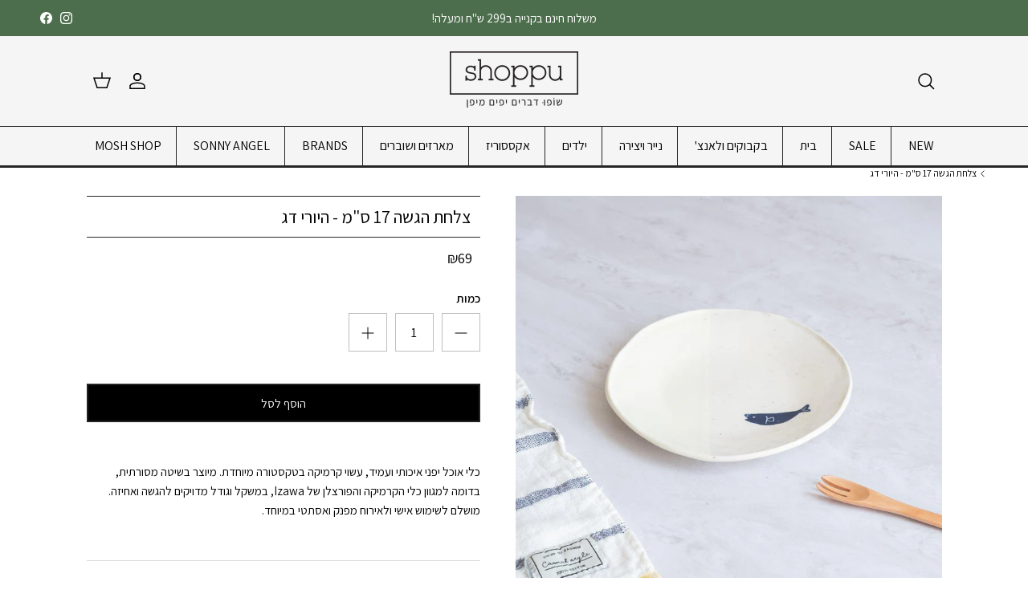

--- FILE ---
content_type: text/html; charset=utf-8
request_url: https://shoppu.co.il/products/izawa-small-plate-fish-1
body_size: 39732
content:
<!doctype html>
<html class="no-js" lang="he" dir="rtl">
<head><meta charset="utf-8">
<meta name="viewport" content="width=device-width,initial-scale=1">
<title>צלחת פורצלן של שופו יפן &ndash; Shoppu - שופו</title><link rel="canonical" href="https://shoppu.co.il/products/izawa-small-plate-fish-1"><link rel="icon" href="//shoppu.co.il/cdn/shop/files/favicon.png?crop=center&height=48&v=1638355648&width=48" type="image/png">
  <link rel="apple-touch-icon" href="//shoppu.co.il/cdn/shop/files/favicon.png?crop=center&height=180&v=1638355648&width=180"><meta name="description" content="כלי אוכל יפני איכותי ועמיד, עשוי קרמיקה בטקסטורה מיוחדת. מיוצר בשיטה מסורתית, בדומה למגוון כלי הקרמיקה והפורצלן של Izawa, במשקל וגודל מדויקים להגשה ואחיזה. מושלם לשימוש אישי ולאירוח מפנק ואסתטי במיוחד."><meta property="og:site_name" content="Shoppu - שופו">
<meta property="og:url" content="https://shoppu.co.il/products/izawa-small-plate-fish-1">
<meta property="og:title" content="צלחת פורצלן של שופו יפן">
<meta property="og:type" content="product">
<meta property="og:description" content="כלי אוכל יפני איכותי ועמיד, עשוי קרמיקה בטקסטורה מיוחדת. מיוצר בשיטה מסורתית, בדומה למגוון כלי הקרמיקה והפורצלן של Izawa, במשקל וגודל מדויקים להגשה ואחיזה. מושלם לשימוש אישי ולאירוח מפנק ואסתטי במיוחד."><meta property="og:image" content="http://shoppu.co.il/cdn/shop/products/111964_1_-1200.jpg?crop=center&height=1200&v=1601822891&width=1200">
  <meta property="og:image:secure_url" content="https://shoppu.co.il/cdn/shop/products/111964_1_-1200.jpg?crop=center&height=1200&v=1601822891&width=1200">
  <meta property="og:image:width" content="1200">
  <meta property="og:image:height" content="1200"><meta property="og:price:amount" content="69">
  <meta property="og:price:currency" content="ILS"><meta name="twitter:card" content="summary_large_image">
<meta name="twitter:title" content="צלחת פורצלן של שופו יפן">
<meta name="twitter:description" content="כלי אוכל יפני איכותי ועמיד, עשוי קרמיקה בטקסטורה מיוחדת. מיוצר בשיטה מסורתית, בדומה למגוון כלי הקרמיקה והפורצלן של Izawa, במשקל וגודל מדויקים להגשה ואחיזה. מושלם לשימוש אישי ולאירוח מפנק ואסתטי במיוחד.">
<style>@font-face {
  font-family: Assistant;
  font-weight: 400;
  font-style: normal;
  font-display: fallback;
  src: url("//shoppu.co.il/cdn/fonts/assistant/assistant_n4.9120912a469cad1cc292572851508ca49d12e768.woff2") format("woff2"),
       url("//shoppu.co.il/cdn/fonts/assistant/assistant_n4.6e9875ce64e0fefcd3f4446b7ec9036b3ddd2985.woff") format("woff");
}
@font-face {
  font-family: Assistant;
  font-weight: 700;
  font-style: normal;
  font-display: fallback;
  src: url("//shoppu.co.il/cdn/fonts/assistant/assistant_n7.bf44452348ec8b8efa3aa3068825305886b1c83c.woff2") format("woff2"),
       url("//shoppu.co.il/cdn/fonts/assistant/assistant_n7.0c887fee83f6b3bda822f1150b912c72da0f7b64.woff") format("woff");
}
@font-face {
  font-family: Assistant;
  font-weight: 500;
  font-style: normal;
  font-display: fallback;
  src: url("//shoppu.co.il/cdn/fonts/assistant/assistant_n5.26caedc0c0f332f957d0fb6b24adee050844cce5.woff2") format("woff2"),
       url("//shoppu.co.il/cdn/fonts/assistant/assistant_n5.d09f0488bf8aadd48534c94ac3f185fbc9ddb168.woff") format("woff");
}
@font-face {
  font-family: Assistant;
  font-weight: 400;
  font-style: normal;
  font-display: fallback;
  src: url("//shoppu.co.il/cdn/fonts/assistant/assistant_n4.9120912a469cad1cc292572851508ca49d12e768.woff2") format("woff2"),
       url("//shoppu.co.il/cdn/fonts/assistant/assistant_n4.6e9875ce64e0fefcd3f4446b7ec9036b3ddd2985.woff") format("woff");
}
@font-face {
  font-family: Arimo;
  font-weight: 700;
  font-style: normal;
  font-display: fallback;
  src: url("//shoppu.co.il/cdn/fonts/arimo/arimo_n7.1d2d0638e6a1228d86beb0e10006e3280ccb2d04.woff2") format("woff2"),
       url("//shoppu.co.il/cdn/fonts/arimo/arimo_n7.f4b9139e8eac4a17b38b8707044c20f54c3be479.woff") format("woff");
}
@font-face {
  font-family: Assistant;
  font-weight: 400;
  font-style: normal;
  font-display: fallback;
  src: url("//shoppu.co.il/cdn/fonts/assistant/assistant_n4.9120912a469cad1cc292572851508ca49d12e768.woff2") format("woff2"),
       url("//shoppu.co.il/cdn/fonts/assistant/assistant_n4.6e9875ce64e0fefcd3f4446b7ec9036b3ddd2985.woff") format("woff");
}
@font-face {
  font-family: Assistant;
  font-weight: 600;
  font-style: normal;
  font-display: fallback;
  src: url("//shoppu.co.il/cdn/fonts/assistant/assistant_n6.b2cbcfa81550fc99b5d970d0ef582eebcbac24e0.woff2") format("woff2"),
       url("//shoppu.co.il/cdn/fonts/assistant/assistant_n6.5dced1e1f897f561a8304b6ef1c533d81fd1c6e0.woff") format("woff");
}
:root {
  --page-container-width:          1480px;
  --reading-container-width:       1000px;
  --divider-opacity:               0.14;
  --gutter-large:                  30px;
  --gutter-desktop:                20px;
  --gutter-mobile:                 16px;
  --section-padding:               10px;
  --larger-section-padding:        40px;
  --larger-section-padding-mobile: 40px;
  --largest-section-padding:       60px;
  --aos-animate-duration:          0.6s;

  --base-font-family:              Assistant, sans-serif;
  --base-font-weight:              400;
  --base-font-style:               normal;
  --heading-font-family:           Assistant, sans-serif;
  --heading-font-weight:           400;
  --heading-font-style:            normal;
  --logo-font-family:              Arimo, sans-serif;
  --logo-font-weight:              700;
  --logo-font-style:               normal;
  --nav-font-family:               Assistant, sans-serif;
  --nav-font-weight:               400;
  --nav-font-style:                normal;

  --base-text-size:15px;
  --base-line-height:              1.6;
  --input-text-size:16px;
  --smaller-text-size-1:12px;
  --smaller-text-size-2:14px;
  --smaller-text-size-3:12px;
  --smaller-text-size-4:11px;
  --larger-text-size:22px;
  --super-large-text-size:39px;
  --super-large-mobile-text-size:18px;
  --larger-mobile-text-size:18px;
  --logo-text-size:24px;--btn-letter-spacing: normal;
    --btn-text-transform: none;
    --button-text-size:  15px;
    --quickbuy-button-text-size: 14px;
    --small-feature-link-font-size: 1em;
    --input-btn-padding-top:             1em;
    --input-btn-padding-bottom:          1em;--heading-text-transform:none;
  --nav-text-size:                      16px;
  --mobile-menu-font-weight:            600;

  --body-bg-color:                      255 255 255;
  --bg-color:                           255 255 255;
  --body-text-color:                    0 0 0;
  --text-color:                         0 0 0;

  --header-text-col:                    #000000;--header-text-hover-col:             var(--main-nav-link-hover-col);--header-bg-col:                     #f5f5f5;
  --heading-color:                     0 0 0;
  --body-heading-color:                0 0 0;
  --heading-divider-col:               #262626;

  --logo-col:                          #171717;
  --main-nav-bg:                       #f5f5f5;
  --main-nav-link-col:                 #000000;
  --main-nav-link-hover-col:           #808284;
  --main-nav-link-featured-col:        #576461;

  --link-color:                        0 0 0;
  --body-link-color:                   0 0 0;

  --btn-bg-color:                        35 35 35;
  --btn-bg-hover-color:                  128 130 132;
  --btn-border-color:                    35 35 35;
  --btn-border-hover-color:              128 130 132;
  --btn-text-color:                      255 255 255;
  --btn-text-hover-color:                255 255 255;--btn-alt-bg-color:                    235 235 235;
  --btn-alt-text-color:                  38 38 38;
  --btn-alt-border-color:                38 38 38;
  --btn-alt-border-hover-color:          38 38 38;--btn-ter-bg-color:                    235 235 235;
  --btn-ter-text-color:                  0 0 0;
  --btn-ter-bg-hover-color:              35 35 35;
  --btn-ter-text-hover-color:            255 255 255;--btn-border-radius: 0;--color-scheme-default:                             #ffffff;
  --color-scheme-default-color:                       255 255 255;
  --color-scheme-default-text-color:                  0 0 0;
  --color-scheme-default-head-color:                  0 0 0;
  --color-scheme-default-link-color:                  0 0 0;
  --color-scheme-default-btn-text-color:              255 255 255;
  --color-scheme-default-btn-text-hover-color:        255 255 255;
  --color-scheme-default-btn-bg-color:                35 35 35;
  --color-scheme-default-btn-bg-hover-color:          128 130 132;
  --color-scheme-default-btn-border-color:            35 35 35;
  --color-scheme-default-btn-border-hover-color:      128 130 132;
  --color-scheme-default-btn-alt-text-color:          38 38 38;
  --color-scheme-default-btn-alt-bg-color:            235 235 235;
  --color-scheme-default-btn-alt-border-color:        38 38 38;
  --color-scheme-default-btn-alt-border-hover-color:  38 38 38;

  --color-scheme-1:                             #ffffff;
  --color-scheme-1-color:                       255 255 255;
  --color-scheme-1-text-color:                  52 52 52;
  --color-scheme-1-head-color:                  52 52 52;
  --color-scheme-1-link-color:                  52 52 52;
  --color-scheme-1-btn-text-color:              255 255 255;
  --color-scheme-1-btn-text-hover-color:        255 255 255;
  --color-scheme-1-btn-bg-color:                35 35 35;
  --color-scheme-1-btn-bg-hover-color:          128 130 132;
  --color-scheme-1-btn-border-color:            35 35 35;
  --color-scheme-1-btn-border-hover-color:      128 130 132;
  --color-scheme-1-btn-alt-text-color:          35 35 35;
  --color-scheme-1-btn-alt-bg-color:            235 235 235;
  --color-scheme-1-btn-alt-border-color:        35 35 35;
  --color-scheme-1-btn-alt-border-hover-color:  35 35 35;

  --color-scheme-2:                             #f2f2f2;
  --color-scheme-2-color:                       242 242 242;
  --color-scheme-2-text-color:                  52 52 52;
  --color-scheme-2-head-color:                  52 52 52;
  --color-scheme-2-link-color:                  52 52 52;
  --color-scheme-2-btn-text-color:              255 255 255;
  --color-scheme-2-btn-text-hover-color:        255 255 255;
  --color-scheme-2-btn-bg-color:                35 35 35;
  --color-scheme-2-btn-bg-hover-color:          128 130 132;
  --color-scheme-2-btn-border-color:            35 35 35;
  --color-scheme-2-btn-border-hover-color:      128 130 132;
  --color-scheme-2-btn-alt-text-color:          38 38 38;
  --color-scheme-2-btn-alt-bg-color:            235 235 235;
  --color-scheme-2-btn-alt-border-color:        38 38 38;
  --color-scheme-2-btn-alt-border-hover-color:  38 38 38;

  /* Shop Pay payment terms */
  --payment-terms-background-color:    #ffffff;--quickbuy-bg: 255 255 255;--body-input-background-color:       rgb(var(--body-bg-color));
  --input-background-color:            rgb(var(--body-bg-color));
  --body-input-text-color:             var(--body-text-color);
  --input-text-color:                  var(--body-text-color);
  --body-input-border-color:           rgb(191, 191, 191);
  --input-border-color:                rgb(191, 191, 191);
  --input-border-color-hover:          rgb(115, 115, 115);
  --input-border-color-active:         rgb(0, 0, 0);

  --swatch-cross-svg:                  url("data:image/svg+xml,%3Csvg xmlns='http://www.w3.org/2000/svg' width='240' height='240' viewBox='0 0 24 24' fill='none' stroke='rgb(191, 191, 191)' stroke-width='0.09' preserveAspectRatio='none' %3E%3Cline x1='24' y1='0' x2='0' y2='24'%3E%3C/line%3E%3C/svg%3E");
  --swatch-cross-hover:                url("data:image/svg+xml,%3Csvg xmlns='http://www.w3.org/2000/svg' width='240' height='240' viewBox='0 0 24 24' fill='none' stroke='rgb(115, 115, 115)' stroke-width='0.09' preserveAspectRatio='none' %3E%3Cline x1='24' y1='0' x2='0' y2='24'%3E%3C/line%3E%3C/svg%3E");
  --swatch-cross-active:               url("data:image/svg+xml,%3Csvg xmlns='http://www.w3.org/2000/svg' width='240' height='240' viewBox='0 0 24 24' fill='none' stroke='rgb(0, 0, 0)' stroke-width='0.09' preserveAspectRatio='none' %3E%3Cline x1='24' y1='0' x2='0' y2='24'%3E%3C/line%3E%3C/svg%3E");

  --footer-divider-col:                #000000;
  --footer-text-col:                   196 196 196;
  --footer-heading-col:                255 255 255;
  --footer-bg:                         #232323;--product-label-overlay-justify: flex-start;--product-label-overlay-align: flex-start;--product-label-overlay-reduction-text:   #000000;
  --product-label-overlay-reduction-bg:     #ffffff;
  --product-label-overlay-stock-text:       #ffffff;
  --product-label-overlay-stock-bg:         #4c4c4b;
  --product-label-overlay-new-text:         #ffffff;
  --product-label-overlay-new-bg:           #667672;
  --product-label-overlay-meta-text:        #ffffff;
  --product-label-overlay-meta-bg:          #09728c;
  --product-label-sale-text:                #ff2200;
  --product-label-sold-text:                #171717;
  --product-label-preorder-text:            #60a57e;

  --product-block-crop-align:               center;

  
  --product-block-price-align:              flex-start;
  --product-block-price-item-margin-start:  initial;
  --product-block-price-item-margin-end:    .5rem;
  

  --collection-block-image-position:   center center;

  --swatch-picker-image-size:          68px;
  --swatch-crop-align:                 center center;

  --image-overlay-text-color:          255 255 255;--image-overlay-bg:                  rgba(23, 23, 23, 0.0);
  --image-overlay-shadow-start:        rgb(0 0 0 / 0.2);
  --image-overlay-box-opacity:         1.0;.image-overlay--bg-box .text-overlay .text-overlay__text {
      --image-overlay-box-bg: 255 255 255;
      --heading-color: var(--body-heading-color);
      --text-color: var(--body-text-color);
      --link-color: var(--body-link-color);
    }--product-inventory-ok-box-color:            #f2faf0;
  --product-inventory-ok-text-color:           #108043;
  --product-inventory-ok-icon-box-fill-color:  #fff;
  --product-inventory-low-box-color:           #fcf1cd;
  --product-inventory-low-text-color:          #dd9a1a;
  --product-inventory-low-icon-box-fill-color: #fff;
  --product-inventory-low-text-color-channels: 16, 128, 67;
  --product-inventory-ok-text-color-channels:  221, 154, 26;

  --rating-star-color: 0 0 0;
}::selection {
    background: rgb(var(--body-heading-color));
    color: rgb(var(--body-bg-color));
  }
  ::-moz-selection {
    background: rgb(var(--body-heading-color));
    color: rgb(var(--body-bg-color));
  }.navigation .h1 {
  color: inherit !important;
}.use-color-scheme--default {
  --product-label-sale-text:           #ff2200;
  --product-label-sold-text:           #171717;
  --product-label-preorder-text:       #60a57e;
  --input-background-color:            rgb(var(--body-bg-color));
  --input-text-color:                  var(--body-input-text-color);
  --input-border-color:                rgb(191, 191, 191);
  --input-border-color-hover:          rgb(115, 115, 115);
  --input-border-color-active:         rgb(0, 0, 0);
}@media (max-width: 768px) {
:root {
  --reading-container-width:       100%;
}
}
</style>

  <link href="//shoppu.co.il/cdn/shop/t/45/assets/main.css?v=90482091391322295321743451141" rel="stylesheet" type="text/css" media="all" />
<link rel="preload" as="font" href="//shoppu.co.il/cdn/fonts/assistant/assistant_n4.9120912a469cad1cc292572851508ca49d12e768.woff2" type="font/woff2" crossorigin><link rel="preload" as="font" href="//shoppu.co.il/cdn/fonts/assistant/assistant_n4.9120912a469cad1cc292572851508ca49d12e768.woff2" type="font/woff2" crossorigin><script>
    document.documentElement.className = document.documentElement.className.replace('no-js', 'js');

    window.theme = {
      info: {
        name: 'Symmetry',
        version: '7.1.2'
      },
      device: {
        hasTouch: window.matchMedia('(any-pointer: coarse)').matches,
        hasHover: window.matchMedia('(hover: hover)').matches
      },
      mediaQueries: {
        md: '(min-width: 768px)',
        productMediaCarouselBreak: '(min-width: 1041px)'
      },
      routes: {
        base: 'https://shoppu.co.il',
        cart: '/cart',
        cartAdd: '/cart/add.js',
        cartUpdate: '/cart/update.js',
        predictiveSearch: '/search/suggest'
      },
      strings: {
        cartTermsConfirmation: "You must agree to the terms and conditions before continuing.\n",
        cartItemsQuantityError: "",
        generalSearchViewAll: "",
        noStock: "אינו זמין לרכישה",
        noVariant: "Unavailable\n",
        productsProductChooseA: "",
        generalSearchPages: "",
        generalSearchNoResultsWithoutTerms: "",
        shippingCalculator: {
          singleRate: "There is one shipping rate available for\n",
          multipleRates: "Shipping rates available, starting at\n",
          noRates: "We do not ship to this destination.\n"
        }
      },
      settings: {
        moneyWithCurrencyFormat: "₪{{ amount_no_decimals }}",
        cartType: "drawer",
        afterAddToCart: "drawer",
        quickbuyStyle: "whole",
        externalLinksNewTab: true,
        internalLinksSmoothScroll: true
      }
    }

    theme.inlineNavigationCheck = function() {
      var pageHeader = document.querySelector('.pageheader'),
          inlineNavContainer = pageHeader.querySelector('.logo-area__left__inner'),
          inlineNav = inlineNavContainer.querySelector('.navigation--left');
      if (inlineNav && getComputedStyle(inlineNav).display != 'none') {
        var inlineMenuCentered = document.querySelector('.pageheader--layout-inline-menu-center'),
            logoContainer = document.querySelector('.logo-area__middle__inner');
        if(inlineMenuCentered) {
          var rightWidth = document.querySelector('.logo-area__right__inner').clientWidth,
              middleWidth = logoContainer.clientWidth,
              logoArea = document.querySelector('.logo-area'),
              computedLogoAreaStyle = getComputedStyle(logoArea),
              logoAreaInnerWidth = logoArea.clientWidth - Math.ceil(parseFloat(computedLogoAreaStyle.paddingLeft)) - Math.ceil(parseFloat(computedLogoAreaStyle.paddingRight)),
              availableNavWidth = logoAreaInnerWidth - Math.max(rightWidth, middleWidth) * 2 - 40;
          inlineNavContainer.style.maxWidth = availableNavWidth + 'px';
        }

        var firstInlineNavLink = inlineNav.querySelector('.navigation__item:first-child'),
            lastInlineNavLink = inlineNav.querySelector('.navigation__item:last-child');
        if (lastInlineNavLink) {
          var inlineNavWidth = null;
          if(document.querySelector('html[dir=rtl]')) {
            inlineNavWidth = firstInlineNavLink.offsetLeft - lastInlineNavLink.offsetLeft + firstInlineNavLink.offsetWidth;
          } else {
            inlineNavWidth = lastInlineNavLink.offsetLeft - firstInlineNavLink.offsetLeft + lastInlineNavLink.offsetWidth;
          }
          if (inlineNavContainer.offsetWidth >= inlineNavWidth) {
            pageHeader.classList.add('pageheader--layout-inline-permitted');
            var tallLogo = logoContainer.clientHeight > lastInlineNavLink.clientHeight + 20;
            if (tallLogo) {
              inlineNav.classList.add('navigation--tight-underline');
            } else {
              inlineNav.classList.remove('navigation--tight-underline');
            }
          } else {
            pageHeader.classList.remove('pageheader--layout-inline-permitted');
          }
        }
      }
    };

    theme.setInitialHeaderHeightProperty = () => {
      const section = document.querySelector('.section-header');
      if (section) {
        document.documentElement.style.setProperty('--theme-header-height', Math.ceil(section.clientHeight) + 'px');
      }
    };
  </script>

  <script src="//shoppu.co.il/cdn/shop/t/45/assets/main.js?v=66933730433444639621714314445" defer></script>
    <script src="//shoppu.co.il/cdn/shop/t/45/assets/animate-on-scroll.js?v=15249566486942820451714314445" defer></script>
    <link href="//shoppu.co.il/cdn/shop/t/45/assets/animate-on-scroll.css?v=35216439550296132921714314445" rel="stylesheet" type="text/css" media="all" />
  

  <script>window.performance && window.performance.mark && window.performance.mark('shopify.content_for_header.start');</script><meta name="google-site-verification" content="qnmBmq6vJwKRNixJhtKJ4T3TqvV-WIYiASGyjmq4ZvY">
<meta id="shopify-digital-wallet" name="shopify-digital-wallet" content="/3339857/digital_wallets/dialog">
<link rel="alternate" type="application/json+oembed" href="https://shoppu.co.il/products/izawa-small-plate-fish-1.oembed">
<script async="async" src="/checkouts/internal/preloads.js?locale=he-IL"></script>
<script id="shopify-features" type="application/json">{"accessToken":"8b836e570db20babb6e5fb09a3dc5229","betas":["rich-media-storefront-analytics"],"domain":"shoppu.co.il","predictiveSearch":false,"shopId":3339857,"locale":"he"}</script>
<script>var Shopify = Shopify || {};
Shopify.shop = "shoppu.myshopify.com";
Shopify.locale = "he";
Shopify.currency = {"active":"ILS","rate":"1.0"};
Shopify.country = "IL";
Shopify.theme = {"name":"upgraded symmetry 04-24","id":142030667994,"schema_name":"Symmetry","schema_version":"7.1.2","theme_store_id":568,"role":"main"};
Shopify.theme.handle = "null";
Shopify.theme.style = {"id":null,"handle":null};
Shopify.cdnHost = "shoppu.co.il/cdn";
Shopify.routes = Shopify.routes || {};
Shopify.routes.root = "/";</script>
<script type="module">!function(o){(o.Shopify=o.Shopify||{}).modules=!0}(window);</script>
<script>!function(o){function n(){var o=[];function n(){o.push(Array.prototype.slice.apply(arguments))}return n.q=o,n}var t=o.Shopify=o.Shopify||{};t.loadFeatures=n(),t.autoloadFeatures=n()}(window);</script>
<script id="shop-js-analytics" type="application/json">{"pageType":"product"}</script>
<script defer="defer" async type="module" src="//shoppu.co.il/cdn/shopifycloud/shop-js/modules/v2/client.init-shop-cart-sync_BN7fPSNr.en.esm.js"></script>
<script defer="defer" async type="module" src="//shoppu.co.il/cdn/shopifycloud/shop-js/modules/v2/chunk.common_Cbph3Kss.esm.js"></script>
<script defer="defer" async type="module" src="//shoppu.co.il/cdn/shopifycloud/shop-js/modules/v2/chunk.modal_DKumMAJ1.esm.js"></script>
<script type="module">
  await import("//shoppu.co.il/cdn/shopifycloud/shop-js/modules/v2/client.init-shop-cart-sync_BN7fPSNr.en.esm.js");
await import("//shoppu.co.il/cdn/shopifycloud/shop-js/modules/v2/chunk.common_Cbph3Kss.esm.js");
await import("//shoppu.co.il/cdn/shopifycloud/shop-js/modules/v2/chunk.modal_DKumMAJ1.esm.js");

  window.Shopify.SignInWithShop?.initShopCartSync?.({"fedCMEnabled":true,"windoidEnabled":true});

</script>
<script>(function() {
  var isLoaded = false;
  function asyncLoad() {
    if (isLoaded) return;
    isLoaded = true;
    var urls = ["https:\/\/chimpstatic.com\/mcjs-connected\/js\/users\/c51a63a391530937415334f37\/42ce7f57c72131c21ec571607.js?shop=shoppu.myshopify.com","https:\/\/getbutton.io\/shopify\/widget\/3339857.js?v=1603607803\u0026shop=shoppu.myshopify.com","https:\/\/upsell.conversionbear.com\/script?app=upsell\u0026shop=shoppu.myshopify.com","https:\/\/cdn.ordersify.com\/sdk\/v2\/ordersify-shopify.min.js?shop=shoppu.myshopify.com","https:\/\/cdn.one.store\/javascript\/dist\/1.0\/jcr-widget.js?account_id=shopify:shoppu.myshopify.com\u0026shop=shoppu.myshopify.com","\/\/searchserverapi.com\/widgets\/shopify\/init.js?a=4U7V4N2N7c\u0026shop=shoppu.myshopify.com","https:\/\/d18eg7dreypte5.cloudfront.net\/browse-abandonment\/smsbump_timer.js?shop=shoppu.myshopify.com","https:\/\/cdn.hextom.com\/js\/freeshippingbar.js?shop=shoppu.myshopify.com"];
    for (var i = 0; i < urls.length; i++) {
      var s = document.createElement('script');
      s.type = 'text/javascript';
      s.async = true;
      s.src = urls[i];
      var x = document.getElementsByTagName('script')[0];
      x.parentNode.insertBefore(s, x);
    }
  };
  if(window.attachEvent) {
    window.attachEvent('onload', asyncLoad);
  } else {
    window.addEventListener('load', asyncLoad, false);
  }
})();</script>
<script id="__st">var __st={"a":3339857,"offset":7200,"reqid":"e5691b58-9e4e-403b-887f-e6c170a36462-1769942195","pageurl":"shoppu.co.il\/products\/izawa-small-plate-fish-1","u":"28f9e9a0f65e","p":"product","rtyp":"product","rid":4729984843860};</script>
<script>window.ShopifyPaypalV4VisibilityTracking = true;</script>
<script id="captcha-bootstrap">!function(){'use strict';const t='contact',e='account',n='new_comment',o=[[t,t],['blogs',n],['comments',n],[t,'customer']],c=[[e,'customer_login'],[e,'guest_login'],[e,'recover_customer_password'],[e,'create_customer']],r=t=>t.map((([t,e])=>`form[action*='/${t}']:not([data-nocaptcha='true']) input[name='form_type'][value='${e}']`)).join(','),a=t=>()=>t?[...document.querySelectorAll(t)].map((t=>t.form)):[];function s(){const t=[...o],e=r(t);return a(e)}const i='password',u='form_key',d=['recaptcha-v3-token','g-recaptcha-response','h-captcha-response',i],f=()=>{try{return window.sessionStorage}catch{return}},m='__shopify_v',_=t=>t.elements[u];function p(t,e,n=!1){try{const o=window.sessionStorage,c=JSON.parse(o.getItem(e)),{data:r}=function(t){const{data:e,action:n}=t;return t[m]||n?{data:e,action:n}:{data:t,action:n}}(c);for(const[e,n]of Object.entries(r))t.elements[e]&&(t.elements[e].value=n);n&&o.removeItem(e)}catch(o){console.error('form repopulation failed',{error:o})}}const l='form_type',E='cptcha';function T(t){t.dataset[E]=!0}const w=window,h=w.document,L='Shopify',v='ce_forms',y='captcha';let A=!1;((t,e)=>{const n=(g='f06e6c50-85a8-45c8-87d0-21a2b65856fe',I='https://cdn.shopify.com/shopifycloud/storefront-forms-hcaptcha/ce_storefront_forms_captcha_hcaptcha.v1.5.2.iife.js',D={infoText:'Protected by hCaptcha',privacyText:'Privacy',termsText:'Terms'},(t,e,n)=>{const o=w[L][v],c=o.bindForm;if(c)return c(t,g,e,D).then(n);var r;o.q.push([[t,g,e,D],n]),r=I,A||(h.body.append(Object.assign(h.createElement('script'),{id:'captcha-provider',async:!0,src:r})),A=!0)});var g,I,D;w[L]=w[L]||{},w[L][v]=w[L][v]||{},w[L][v].q=[],w[L][y]=w[L][y]||{},w[L][y].protect=function(t,e){n(t,void 0,e),T(t)},Object.freeze(w[L][y]),function(t,e,n,w,h,L){const[v,y,A,g]=function(t,e,n){const i=e?o:[],u=t?c:[],d=[...i,...u],f=r(d),m=r(i),_=r(d.filter((([t,e])=>n.includes(e))));return[a(f),a(m),a(_),s()]}(w,h,L),I=t=>{const e=t.target;return e instanceof HTMLFormElement?e:e&&e.form},D=t=>v().includes(t);t.addEventListener('submit',(t=>{const e=I(t);if(!e)return;const n=D(e)&&!e.dataset.hcaptchaBound&&!e.dataset.recaptchaBound,o=_(e),c=g().includes(e)&&(!o||!o.value);(n||c)&&t.preventDefault(),c&&!n&&(function(t){try{if(!f())return;!function(t){const e=f();if(!e)return;const n=_(t);if(!n)return;const o=n.value;o&&e.removeItem(o)}(t);const e=Array.from(Array(32),(()=>Math.random().toString(36)[2])).join('');!function(t,e){_(t)||t.append(Object.assign(document.createElement('input'),{type:'hidden',name:u})),t.elements[u].value=e}(t,e),function(t,e){const n=f();if(!n)return;const o=[...t.querySelectorAll(`input[type='${i}']`)].map((({name:t})=>t)),c=[...d,...o],r={};for(const[a,s]of new FormData(t).entries())c.includes(a)||(r[a]=s);n.setItem(e,JSON.stringify({[m]:1,action:t.action,data:r}))}(t,e)}catch(e){console.error('failed to persist form',e)}}(e),e.submit())}));const S=(t,e)=>{t&&!t.dataset[E]&&(n(t,e.some((e=>e===t))),T(t))};for(const o of['focusin','change'])t.addEventListener(o,(t=>{const e=I(t);D(e)&&S(e,y())}));const B=e.get('form_key'),M=e.get(l),P=B&&M;t.addEventListener('DOMContentLoaded',(()=>{const t=y();if(P)for(const e of t)e.elements[l].value===M&&p(e,B);[...new Set([...A(),...v().filter((t=>'true'===t.dataset.shopifyCaptcha))])].forEach((e=>S(e,t)))}))}(h,new URLSearchParams(w.location.search),n,t,e,['guest_login'])})(!1,!0)}();</script>
<script integrity="sha256-4kQ18oKyAcykRKYeNunJcIwy7WH5gtpwJnB7kiuLZ1E=" data-source-attribution="shopify.loadfeatures" defer="defer" src="//shoppu.co.il/cdn/shopifycloud/storefront/assets/storefront/load_feature-a0a9edcb.js" crossorigin="anonymous"></script>
<script data-source-attribution="shopify.dynamic_checkout.dynamic.init">var Shopify=Shopify||{};Shopify.PaymentButton=Shopify.PaymentButton||{isStorefrontPortableWallets:!0,init:function(){window.Shopify.PaymentButton.init=function(){};var t=document.createElement("script");t.src="https://shoppu.co.il/cdn/shopifycloud/portable-wallets/latest/portable-wallets.he.js",t.type="module",document.head.appendChild(t)}};
</script>
<script data-source-attribution="shopify.dynamic_checkout.buyer_consent">
  function portableWalletsHideBuyerConsent(e){var t=document.getElementById("shopify-buyer-consent"),n=document.getElementById("shopify-subscription-policy-button");t&&n&&(t.classList.add("hidden"),t.setAttribute("aria-hidden","true"),n.removeEventListener("click",e))}function portableWalletsShowBuyerConsent(e){var t=document.getElementById("shopify-buyer-consent"),n=document.getElementById("shopify-subscription-policy-button");t&&n&&(t.classList.remove("hidden"),t.removeAttribute("aria-hidden"),n.addEventListener("click",e))}window.Shopify?.PaymentButton&&(window.Shopify.PaymentButton.hideBuyerConsent=portableWalletsHideBuyerConsent,window.Shopify.PaymentButton.showBuyerConsent=portableWalletsShowBuyerConsent);
</script>
<script data-source-attribution="shopify.dynamic_checkout.cart.bootstrap">document.addEventListener("DOMContentLoaded",(function(){function t(){return document.querySelector("shopify-accelerated-checkout-cart, shopify-accelerated-checkout")}if(t())Shopify.PaymentButton.init();else{new MutationObserver((function(e,n){t()&&(Shopify.PaymentButton.init(),n.disconnect())})).observe(document.body,{childList:!0,subtree:!0})}}));
</script>
<script id="sections-script" data-sections="related-products" defer="defer" src="//shoppu.co.il/cdn/shop/t/45/compiled_assets/scripts.js?v=31350"></script>
<script>window.performance && window.performance.mark && window.performance.mark('shopify.content_for_header.end');</script>
<!-- CC Custom Head Start --><!-- CC Custom Head End --><!-- BEGIN app block: shopify://apps/rtl-master/blocks/RTL/4746b415-61b8-48e5-bdb3-9b2957c8d0b6 -->
    <style>html{direction:rtl}.mobile-navigation-drawer{right:-1px;left:auto;transform:translate(100%)}.main-search__button{position:absolute;left:20px;right:unset}.mobile-navigation-drawer .navigation__tier-1>.navigation__item>.navigation__children-toggle svg{transform:rotate(-270deg)}.navigation .menu-promotion__link,.navigation .navigation__link{display:block;text-align:right}.mobile-navigation-drawer--child-open .mobile-nav-back{transform:rotate(-180deg)}.navigation--left{right:0;left:unset}.navigation--right{left:0;right:unset}.cart-summary-overlay__actions{left:30px;right:unset}.product-detail .gallery .gallery__inner{width:100%;direction:ltr}@media(min-width:767px){.product-detail .product-column-right{margin-left:unset;margin-right:7%}}.product-detail .detail,.product-block .product-info,select[data-listed][data-colour-swatch=true]+.clickyboxes a{text-align:right!important}.navigation__mobile-products-title{text-align:right}@media only screen and (min-width:768px){.navigation .navigation__columns .navigation__column{text-align:right}}.announcement-bar .announcement-bar__right{flex:2 0 0;text-align:left}.cart-link__label{margin-left:8px}@media only screen and (max-width:767px){.cart-item__column{text-align:right}.cart-item__image{padding-left:20px;padding-right:unset}}.cart-item-list-heading--quantity,.cart-item__quantity{padding-left:30px;padding-right:unset}.gallery.slick-slider,.collection-slider{direction:ltr}@media(max-width:767px){.flexible-layout .column{padding-right:0;padding-left:unset}}.flexible-layout .column{padding-left:30px;padding-right:unset}.social-links a{margin:0 10px 0 0}.logo-area__right .show-search-link{margin-left:20px;padding-right:unset}.cart-summary-overlay__column-item{padding-right:15px;padding-left:unset}.product-price__item{margin-left:.5rem;margin-right:unset}@media(min-width:768px){.navigation .navigation__columns .navigation__column,.pageheader--layout-inline-permitted.pageheader--layout-inline-menu-left+#main-nav .navigation--main .navigation__tier-2:not(.navigation__columns){text-align:right}}.breadcrumbs-list__item svg.feather.feather-chevron-right{transform:rotate(180deg)}.collection-slider .product-price{justify-content:flex-end}@media(min-width:1001px){.filter-container--side .filters .filters__inner{padding-left:40px;padding-right:unset}}.filter-group__item .filter-group__item__text:before{right:0;left:unset}.filter-group__item{padding-left:unset; padding-right:28px}@media(min-width:768px){.toggle-btn--revealed-desktop .toggle-btn__chevron{transform:rotate(270deg)}.testimonial__text .testimonial__blockquote{padding-left:40 px;padding-right:unset}}.cc-price-range__bar,.slick-slider{direction:ltr}.testimonial__content{direction:rtl;text-align:right}@media(min-width:1000px){.testimonial-list--with-images .testimonial__column--text .subheading{text-align:right;direction:rtl}}.testimonial__column svg.feather.feather-chevron-right,.testimonial__column svg.feather.feather-chevron-left,a.more svg.feather.feather-chevron-right{transform:rotate(180deg)}
@media (max-width: 767px){  
  .flexible-layout .column {
    padding-left: 0!important;
    padding-right: 0!important;
}
}</style> 
    <style>@import url('https://fonts.googleapis.com/css2?family=Assistant&display=swap');body, h1, h2, h3, h4, h5, h6, p, blockquote, li, a, *:not(.fa):not(.jdgm-star):not(.jdgm-paginate__page):not(.lni):not(.material-icons-outlined):not(i) {font-family: 'Assistant' !important;}</style> 
    <style>none</style> 



<!-- END app block --><!-- BEGIN app block: shopify://apps/yotpo-product-reviews/blocks/settings/eb7dfd7d-db44-4334-bc49-c893b51b36cf -->


<script type="text/javascript">
  (function e(){var e=document.createElement("script");
  e.type="text/javascript",e.async=true,
  e.src="//staticw2.yotpo.com/UAMU67cN0LbfkPGuKAXAx4VJPbhK0HmRcAp3i3ar/widget.js?lang=he";
  var t=document.getElementsByTagName("script")[0];
  t.parentNode.insertBefore(e,t)})();
</script>



  
<!-- END app block --><script src="https://cdn.shopify.com/extensions/019c01fa-9ce0-79ec-b6b6-15821b44e72d/free-shipping-bar-120/assets/freeshippingbar.js" type="text/javascript" defer="defer"></script>
<script src="https://cdn.shopify.com/extensions/0d820108-3ce0-4af0-b465-53058c9cd8a9/ordersify-restocked-alerts-13/assets/ordersify.min.js" type="text/javascript" defer="defer"></script>
<link href="https://cdn.shopify.com/extensions/0d820108-3ce0-4af0-b465-53058c9cd8a9/ordersify-restocked-alerts-13/assets/ordersify.min.css" rel="stylesheet" type="text/css" media="all">
<link href="https://monorail-edge.shopifysvc.com" rel="dns-prefetch">
<script>(function(){if ("sendBeacon" in navigator && "performance" in window) {try {var session_token_from_headers = performance.getEntriesByType('navigation')[0].serverTiming.find(x => x.name == '_s').description;} catch {var session_token_from_headers = undefined;}var session_cookie_matches = document.cookie.match(/_shopify_s=([^;]*)/);var session_token_from_cookie = session_cookie_matches && session_cookie_matches.length === 2 ? session_cookie_matches[1] : "";var session_token = session_token_from_headers || session_token_from_cookie || "";function handle_abandonment_event(e) {var entries = performance.getEntries().filter(function(entry) {return /monorail-edge.shopifysvc.com/.test(entry.name);});if (!window.abandonment_tracked && entries.length === 0) {window.abandonment_tracked = true;var currentMs = Date.now();var navigation_start = performance.timing.navigationStart;var payload = {shop_id: 3339857,url: window.location.href,navigation_start,duration: currentMs - navigation_start,session_token,page_type: "product"};window.navigator.sendBeacon("https://monorail-edge.shopifysvc.com/v1/produce", JSON.stringify({schema_id: "online_store_buyer_site_abandonment/1.1",payload: payload,metadata: {event_created_at_ms: currentMs,event_sent_at_ms: currentMs}}));}}window.addEventListener('pagehide', handle_abandonment_event);}}());</script>
<script id="web-pixels-manager-setup">(function e(e,d,r,n,o){if(void 0===o&&(o={}),!Boolean(null===(a=null===(i=window.Shopify)||void 0===i?void 0:i.analytics)||void 0===a?void 0:a.replayQueue)){var i,a;window.Shopify=window.Shopify||{};var t=window.Shopify;t.analytics=t.analytics||{};var s=t.analytics;s.replayQueue=[],s.publish=function(e,d,r){return s.replayQueue.push([e,d,r]),!0};try{self.performance.mark("wpm:start")}catch(e){}var l=function(){var e={modern:/Edge?\/(1{2}[4-9]|1[2-9]\d|[2-9]\d{2}|\d{4,})\.\d+(\.\d+|)|Firefox\/(1{2}[4-9]|1[2-9]\d|[2-9]\d{2}|\d{4,})\.\d+(\.\d+|)|Chrom(ium|e)\/(9{2}|\d{3,})\.\d+(\.\d+|)|(Maci|X1{2}).+ Version\/(15\.\d+|(1[6-9]|[2-9]\d|\d{3,})\.\d+)([,.]\d+|)( \(\w+\)|)( Mobile\/\w+|) Safari\/|Chrome.+OPR\/(9{2}|\d{3,})\.\d+\.\d+|(CPU[ +]OS|iPhone[ +]OS|CPU[ +]iPhone|CPU IPhone OS|CPU iPad OS)[ +]+(15[._]\d+|(1[6-9]|[2-9]\d|\d{3,})[._]\d+)([._]\d+|)|Android:?[ /-](13[3-9]|1[4-9]\d|[2-9]\d{2}|\d{4,})(\.\d+|)(\.\d+|)|Android.+Firefox\/(13[5-9]|1[4-9]\d|[2-9]\d{2}|\d{4,})\.\d+(\.\d+|)|Android.+Chrom(ium|e)\/(13[3-9]|1[4-9]\d|[2-9]\d{2}|\d{4,})\.\d+(\.\d+|)|SamsungBrowser\/([2-9]\d|\d{3,})\.\d+/,legacy:/Edge?\/(1[6-9]|[2-9]\d|\d{3,})\.\d+(\.\d+|)|Firefox\/(5[4-9]|[6-9]\d|\d{3,})\.\d+(\.\d+|)|Chrom(ium|e)\/(5[1-9]|[6-9]\d|\d{3,})\.\d+(\.\d+|)([\d.]+$|.*Safari\/(?![\d.]+ Edge\/[\d.]+$))|(Maci|X1{2}).+ Version\/(10\.\d+|(1[1-9]|[2-9]\d|\d{3,})\.\d+)([,.]\d+|)( \(\w+\)|)( Mobile\/\w+|) Safari\/|Chrome.+OPR\/(3[89]|[4-9]\d|\d{3,})\.\d+\.\d+|(CPU[ +]OS|iPhone[ +]OS|CPU[ +]iPhone|CPU IPhone OS|CPU iPad OS)[ +]+(10[._]\d+|(1[1-9]|[2-9]\d|\d{3,})[._]\d+)([._]\d+|)|Android:?[ /-](13[3-9]|1[4-9]\d|[2-9]\d{2}|\d{4,})(\.\d+|)(\.\d+|)|Mobile Safari.+OPR\/([89]\d|\d{3,})\.\d+\.\d+|Android.+Firefox\/(13[5-9]|1[4-9]\d|[2-9]\d{2}|\d{4,})\.\d+(\.\d+|)|Android.+Chrom(ium|e)\/(13[3-9]|1[4-9]\d|[2-9]\d{2}|\d{4,})\.\d+(\.\d+|)|Android.+(UC? ?Browser|UCWEB|U3)[ /]?(15\.([5-9]|\d{2,})|(1[6-9]|[2-9]\d|\d{3,})\.\d+)\.\d+|SamsungBrowser\/(5\.\d+|([6-9]|\d{2,})\.\d+)|Android.+MQ{2}Browser\/(14(\.(9|\d{2,})|)|(1[5-9]|[2-9]\d|\d{3,})(\.\d+|))(\.\d+|)|K[Aa][Ii]OS\/(3\.\d+|([4-9]|\d{2,})\.\d+)(\.\d+|)/},d=e.modern,r=e.legacy,n=navigator.userAgent;return n.match(d)?"modern":n.match(r)?"legacy":"unknown"}(),u="modern"===l?"modern":"legacy",c=(null!=n?n:{modern:"",legacy:""})[u],f=function(e){return[e.baseUrl,"/wpm","/b",e.hashVersion,"modern"===e.buildTarget?"m":"l",".js"].join("")}({baseUrl:d,hashVersion:r,buildTarget:u}),m=function(e){var d=e.version,r=e.bundleTarget,n=e.surface,o=e.pageUrl,i=e.monorailEndpoint;return{emit:function(e){var a=e.status,t=e.errorMsg,s=(new Date).getTime(),l=JSON.stringify({metadata:{event_sent_at_ms:s},events:[{schema_id:"web_pixels_manager_load/3.1",payload:{version:d,bundle_target:r,page_url:o,status:a,surface:n,error_msg:t},metadata:{event_created_at_ms:s}}]});if(!i)return console&&console.warn&&console.warn("[Web Pixels Manager] No Monorail endpoint provided, skipping logging."),!1;try{return self.navigator.sendBeacon.bind(self.navigator)(i,l)}catch(e){}var u=new XMLHttpRequest;try{return u.open("POST",i,!0),u.setRequestHeader("Content-Type","text/plain"),u.send(l),!0}catch(e){return console&&console.warn&&console.warn("[Web Pixels Manager] Got an unhandled error while logging to Monorail."),!1}}}}({version:r,bundleTarget:l,surface:e.surface,pageUrl:self.location.href,monorailEndpoint:e.monorailEndpoint});try{o.browserTarget=l,function(e){var d=e.src,r=e.async,n=void 0===r||r,o=e.onload,i=e.onerror,a=e.sri,t=e.scriptDataAttributes,s=void 0===t?{}:t,l=document.createElement("script"),u=document.querySelector("head"),c=document.querySelector("body");if(l.async=n,l.src=d,a&&(l.integrity=a,l.crossOrigin="anonymous"),s)for(var f in s)if(Object.prototype.hasOwnProperty.call(s,f))try{l.dataset[f]=s[f]}catch(e){}if(o&&l.addEventListener("load",o),i&&l.addEventListener("error",i),u)u.appendChild(l);else{if(!c)throw new Error("Did not find a head or body element to append the script");c.appendChild(l)}}({src:f,async:!0,onload:function(){if(!function(){var e,d;return Boolean(null===(d=null===(e=window.Shopify)||void 0===e?void 0:e.analytics)||void 0===d?void 0:d.initialized)}()){var d=window.webPixelsManager.init(e)||void 0;if(d){var r=window.Shopify.analytics;r.replayQueue.forEach((function(e){var r=e[0],n=e[1],o=e[2];d.publishCustomEvent(r,n,o)})),r.replayQueue=[],r.publish=d.publishCustomEvent,r.visitor=d.visitor,r.initialized=!0}}},onerror:function(){return m.emit({status:"failed",errorMsg:"".concat(f," has failed to load")})},sri:function(e){var d=/^sha384-[A-Za-z0-9+/=]+$/;return"string"==typeof e&&d.test(e)}(c)?c:"",scriptDataAttributes:o}),m.emit({status:"loading"})}catch(e){m.emit({status:"failed",errorMsg:(null==e?void 0:e.message)||"Unknown error"})}}})({shopId: 3339857,storefrontBaseUrl: "https://shoppu.co.il",extensionsBaseUrl: "https://extensions.shopifycdn.com/cdn/shopifycloud/web-pixels-manager",monorailEndpoint: "https://monorail-edge.shopifysvc.com/unstable/produce_batch",surface: "storefront-renderer",enabledBetaFlags: ["2dca8a86"],webPixelsConfigList: [{"id":"777617626","configuration":"{\"pixelCode\":\"CUU8QTJC77U8CB5ADACG\"}","eventPayloadVersion":"v1","runtimeContext":"STRICT","scriptVersion":"22e92c2ad45662f435e4801458fb78cc","type":"APP","apiClientId":4383523,"privacyPurposes":["ANALYTICS","MARKETING","SALE_OF_DATA"],"dataSharingAdjustments":{"protectedCustomerApprovalScopes":["read_customer_address","read_customer_email","read_customer_name","read_customer_personal_data","read_customer_phone"]}},{"id":"517603546","configuration":"{\"config\":\"{\\\"pixel_id\\\":\\\"G-1BS30SHYDP\\\",\\\"google_tag_ids\\\":[\\\"G-1BS30SHYDP\\\",\\\"GT-T537C9F\\\"],\\\"target_country\\\":\\\"IL\\\",\\\"gtag_events\\\":[{\\\"type\\\":\\\"begin_checkout\\\",\\\"action_label\\\":\\\"G-1BS30SHYDP\\\"},{\\\"type\\\":\\\"search\\\",\\\"action_label\\\":\\\"G-1BS30SHYDP\\\"},{\\\"type\\\":\\\"view_item\\\",\\\"action_label\\\":[\\\"G-1BS30SHYDP\\\",\\\"MC-MYMHJGZQZQ\\\"]},{\\\"type\\\":\\\"purchase\\\",\\\"action_label\\\":[\\\"G-1BS30SHYDP\\\",\\\"MC-MYMHJGZQZQ\\\"]},{\\\"type\\\":\\\"page_view\\\",\\\"action_label\\\":[\\\"G-1BS30SHYDP\\\",\\\"MC-MYMHJGZQZQ\\\"]},{\\\"type\\\":\\\"add_payment_info\\\",\\\"action_label\\\":\\\"G-1BS30SHYDP\\\"},{\\\"type\\\":\\\"add_to_cart\\\",\\\"action_label\\\":\\\"G-1BS30SHYDP\\\"}],\\\"enable_monitoring_mode\\\":false}\"}","eventPayloadVersion":"v1","runtimeContext":"OPEN","scriptVersion":"b2a88bafab3e21179ed38636efcd8a93","type":"APP","apiClientId":1780363,"privacyPurposes":[],"dataSharingAdjustments":{"protectedCustomerApprovalScopes":["read_customer_address","read_customer_email","read_customer_name","read_customer_personal_data","read_customer_phone"]}},{"id":"435945690","configuration":"{\"store\":\"shoppu.myshopify.com\"}","eventPayloadVersion":"v1","runtimeContext":"STRICT","scriptVersion":"281adb97b4f6f92355e784671c2fdee2","type":"APP","apiClientId":740217,"privacyPurposes":["ANALYTICS","MARKETING","SALE_OF_DATA"],"dataSharingAdjustments":{"protectedCustomerApprovalScopes":["read_customer_address","read_customer_email","read_customer_name","read_customer_personal_data","read_customer_phone"]}},{"id":"175145178","configuration":"{\"pixel_id\":\"1436509703305264\",\"pixel_type\":\"facebook_pixel\",\"metaapp_system_user_token\":\"-\"}","eventPayloadVersion":"v1","runtimeContext":"OPEN","scriptVersion":"ca16bc87fe92b6042fbaa3acc2fbdaa6","type":"APP","apiClientId":2329312,"privacyPurposes":["ANALYTICS","MARKETING","SALE_OF_DATA"],"dataSharingAdjustments":{"protectedCustomerApprovalScopes":["read_customer_address","read_customer_email","read_customer_name","read_customer_personal_data","read_customer_phone"]}},{"id":"shopify-app-pixel","configuration":"{}","eventPayloadVersion":"v1","runtimeContext":"STRICT","scriptVersion":"0450","apiClientId":"shopify-pixel","type":"APP","privacyPurposes":["ANALYTICS","MARKETING"]},{"id":"shopify-custom-pixel","eventPayloadVersion":"v1","runtimeContext":"LAX","scriptVersion":"0450","apiClientId":"shopify-pixel","type":"CUSTOM","privacyPurposes":["ANALYTICS","MARKETING"]}],isMerchantRequest: false,initData: {"shop":{"name":"Shoppu - שופו","paymentSettings":{"currencyCode":"ILS"},"myshopifyDomain":"shoppu.myshopify.com","countryCode":"IL","storefrontUrl":"https:\/\/shoppu.co.il"},"customer":null,"cart":null,"checkout":null,"productVariants":[{"price":{"amount":69.0,"currencyCode":"ILS"},"product":{"title":"צלחת הגשה 17 ס\"מ - היורי דג","vendor":"IZAWA POTTERY","id":"4729984843860","untranslatedTitle":"צלחת הגשה 17 ס\"מ - היורי דג","url":"\/products\/izawa-small-plate-fish-1","type":"צלחות"},"id":"32707342106708","image":{"src":"\/\/shoppu.co.il\/cdn\/shop\/products\/111964_1_-1200.jpg?v=1601822891"},"sku":"111964","title":"Default Title","untranslatedTitle":"Default Title"}],"purchasingCompany":null},},"https://shoppu.co.il/cdn","1d2a099fw23dfb22ep557258f5m7a2edbae",{"modern":"","legacy":""},{"shopId":"3339857","storefrontBaseUrl":"https:\/\/shoppu.co.il","extensionBaseUrl":"https:\/\/extensions.shopifycdn.com\/cdn\/shopifycloud\/web-pixels-manager","surface":"storefront-renderer","enabledBetaFlags":"[\"2dca8a86\"]","isMerchantRequest":"false","hashVersion":"1d2a099fw23dfb22ep557258f5m7a2edbae","publish":"custom","events":"[[\"page_viewed\",{}],[\"product_viewed\",{\"productVariant\":{\"price\":{\"amount\":69.0,\"currencyCode\":\"ILS\"},\"product\":{\"title\":\"צלחת הגשה 17 ס\\\"מ - היורי דג\",\"vendor\":\"IZAWA POTTERY\",\"id\":\"4729984843860\",\"untranslatedTitle\":\"צלחת הגשה 17 ס\\\"מ - היורי דג\",\"url\":\"\/products\/izawa-small-plate-fish-1\",\"type\":\"צלחות\"},\"id\":\"32707342106708\",\"image\":{\"src\":\"\/\/shoppu.co.il\/cdn\/shop\/products\/111964_1_-1200.jpg?v=1601822891\"},\"sku\":\"111964\",\"title\":\"Default Title\",\"untranslatedTitle\":\"Default Title\"}}]]"});</script><script>
  window.ShopifyAnalytics = window.ShopifyAnalytics || {};
  window.ShopifyAnalytics.meta = window.ShopifyAnalytics.meta || {};
  window.ShopifyAnalytics.meta.currency = 'ILS';
  var meta = {"product":{"id":4729984843860,"gid":"gid:\/\/shopify\/Product\/4729984843860","vendor":"IZAWA POTTERY","type":"צלחות","handle":"izawa-small-plate-fish-1","variants":[{"id":32707342106708,"price":6900,"name":"צלחת הגשה 17 ס\"מ - היורי דג","public_title":null,"sku":"111964"}],"remote":false},"page":{"pageType":"product","resourceType":"product","resourceId":4729984843860,"requestId":"e5691b58-9e4e-403b-887f-e6c170a36462-1769942195"}};
  for (var attr in meta) {
    window.ShopifyAnalytics.meta[attr] = meta[attr];
  }
</script>
<script class="analytics">
  (function () {
    var customDocumentWrite = function(content) {
      var jquery = null;

      if (window.jQuery) {
        jquery = window.jQuery;
      } else if (window.Checkout && window.Checkout.$) {
        jquery = window.Checkout.$;
      }

      if (jquery) {
        jquery('body').append(content);
      }
    };

    var hasLoggedConversion = function(token) {
      if (token) {
        return document.cookie.indexOf('loggedConversion=' + token) !== -1;
      }
      return false;
    }

    var setCookieIfConversion = function(token) {
      if (token) {
        var twoMonthsFromNow = new Date(Date.now());
        twoMonthsFromNow.setMonth(twoMonthsFromNow.getMonth() + 2);

        document.cookie = 'loggedConversion=' + token + '; expires=' + twoMonthsFromNow;
      }
    }

    var trekkie = window.ShopifyAnalytics.lib = window.trekkie = window.trekkie || [];
    if (trekkie.integrations) {
      return;
    }
    trekkie.methods = [
      'identify',
      'page',
      'ready',
      'track',
      'trackForm',
      'trackLink'
    ];
    trekkie.factory = function(method) {
      return function() {
        var args = Array.prototype.slice.call(arguments);
        args.unshift(method);
        trekkie.push(args);
        return trekkie;
      };
    };
    for (var i = 0; i < trekkie.methods.length; i++) {
      var key = trekkie.methods[i];
      trekkie[key] = trekkie.factory(key);
    }
    trekkie.load = function(config) {
      trekkie.config = config || {};
      trekkie.config.initialDocumentCookie = document.cookie;
      var first = document.getElementsByTagName('script')[0];
      var script = document.createElement('script');
      script.type = 'text/javascript';
      script.onerror = function(e) {
        var scriptFallback = document.createElement('script');
        scriptFallback.type = 'text/javascript';
        scriptFallback.onerror = function(error) {
                var Monorail = {
      produce: function produce(monorailDomain, schemaId, payload) {
        var currentMs = new Date().getTime();
        var event = {
          schema_id: schemaId,
          payload: payload,
          metadata: {
            event_created_at_ms: currentMs,
            event_sent_at_ms: currentMs
          }
        };
        return Monorail.sendRequest("https://" + monorailDomain + "/v1/produce", JSON.stringify(event));
      },
      sendRequest: function sendRequest(endpointUrl, payload) {
        // Try the sendBeacon API
        if (window && window.navigator && typeof window.navigator.sendBeacon === 'function' && typeof window.Blob === 'function' && !Monorail.isIos12()) {
          var blobData = new window.Blob([payload], {
            type: 'text/plain'
          });

          if (window.navigator.sendBeacon(endpointUrl, blobData)) {
            return true;
          } // sendBeacon was not successful

        } // XHR beacon

        var xhr = new XMLHttpRequest();

        try {
          xhr.open('POST', endpointUrl);
          xhr.setRequestHeader('Content-Type', 'text/plain');
          xhr.send(payload);
        } catch (e) {
          console.log(e);
        }

        return false;
      },
      isIos12: function isIos12() {
        return window.navigator.userAgent.lastIndexOf('iPhone; CPU iPhone OS 12_') !== -1 || window.navigator.userAgent.lastIndexOf('iPad; CPU OS 12_') !== -1;
      }
    };
    Monorail.produce('monorail-edge.shopifysvc.com',
      'trekkie_storefront_load_errors/1.1',
      {shop_id: 3339857,
      theme_id: 142030667994,
      app_name: "storefront",
      context_url: window.location.href,
      source_url: "//shoppu.co.il/cdn/s/trekkie.storefront.c59ea00e0474b293ae6629561379568a2d7c4bba.min.js"});

        };
        scriptFallback.async = true;
        scriptFallback.src = '//shoppu.co.il/cdn/s/trekkie.storefront.c59ea00e0474b293ae6629561379568a2d7c4bba.min.js';
        first.parentNode.insertBefore(scriptFallback, first);
      };
      script.async = true;
      script.src = '//shoppu.co.il/cdn/s/trekkie.storefront.c59ea00e0474b293ae6629561379568a2d7c4bba.min.js';
      first.parentNode.insertBefore(script, first);
    };
    trekkie.load(
      {"Trekkie":{"appName":"storefront","development":false,"defaultAttributes":{"shopId":3339857,"isMerchantRequest":null,"themeId":142030667994,"themeCityHash":"14303404449351814635","contentLanguage":"he","currency":"ILS","eventMetadataId":"4d2d852d-adce-4d49-bf5d-2ff16c8a8f7f"},"isServerSideCookieWritingEnabled":true,"monorailRegion":"shop_domain","enabledBetaFlags":["65f19447","b5387b81"]},"Session Attribution":{},"S2S":{"facebookCapiEnabled":true,"source":"trekkie-storefront-renderer","apiClientId":580111}}
    );

    var loaded = false;
    trekkie.ready(function() {
      if (loaded) return;
      loaded = true;

      window.ShopifyAnalytics.lib = window.trekkie;

      var originalDocumentWrite = document.write;
      document.write = customDocumentWrite;
      try { window.ShopifyAnalytics.merchantGoogleAnalytics.call(this); } catch(error) {};
      document.write = originalDocumentWrite;

      window.ShopifyAnalytics.lib.page(null,{"pageType":"product","resourceType":"product","resourceId":4729984843860,"requestId":"e5691b58-9e4e-403b-887f-e6c170a36462-1769942195","shopifyEmitted":true});

      var match = window.location.pathname.match(/checkouts\/(.+)\/(thank_you|post_purchase)/)
      var token = match? match[1]: undefined;
      if (!hasLoggedConversion(token)) {
        setCookieIfConversion(token);
        window.ShopifyAnalytics.lib.track("Viewed Product",{"currency":"ILS","variantId":32707342106708,"productId":4729984843860,"productGid":"gid:\/\/shopify\/Product\/4729984843860","name":"צלחת הגשה 17 ס\"מ - היורי דג","price":"69.00","sku":"111964","brand":"IZAWA POTTERY","variant":null,"category":"צלחות","nonInteraction":true,"remote":false},undefined,undefined,{"shopifyEmitted":true});
      window.ShopifyAnalytics.lib.track("monorail:\/\/trekkie_storefront_viewed_product\/1.1",{"currency":"ILS","variantId":32707342106708,"productId":4729984843860,"productGid":"gid:\/\/shopify\/Product\/4729984843860","name":"צלחת הגשה 17 ס\"מ - היורי דג","price":"69.00","sku":"111964","brand":"IZAWA POTTERY","variant":null,"category":"צלחות","nonInteraction":true,"remote":false,"referer":"https:\/\/shoppu.co.il\/products\/izawa-small-plate-fish-1"});
      }
    });


        var eventsListenerScript = document.createElement('script');
        eventsListenerScript.async = true;
        eventsListenerScript.src = "//shoppu.co.il/cdn/shopifycloud/storefront/assets/shop_events_listener-3da45d37.js";
        document.getElementsByTagName('head')[0].appendChild(eventsListenerScript);

})();</script>
  <script>
  if (!window.ga || (window.ga && typeof window.ga !== 'function')) {
    window.ga = function ga() {
      (window.ga.q = window.ga.q || []).push(arguments);
      if (window.Shopify && window.Shopify.analytics && typeof window.Shopify.analytics.publish === 'function') {
        window.Shopify.analytics.publish("ga_stub_called", {}, {sendTo: "google_osp_migration"});
      }
      console.error("Shopify's Google Analytics stub called with:", Array.from(arguments), "\nSee https://help.shopify.com/manual/promoting-marketing/pixels/pixel-migration#google for more information.");
    };
    if (window.Shopify && window.Shopify.analytics && typeof window.Shopify.analytics.publish === 'function') {
      window.Shopify.analytics.publish("ga_stub_initialized", {}, {sendTo: "google_osp_migration"});
    }
  }
</script>
<script
  defer
  src="https://shoppu.co.il/cdn/shopifycloud/perf-kit/shopify-perf-kit-3.1.0.min.js"
  data-application="storefront-renderer"
  data-shop-id="3339857"
  data-render-region="gcp-us-central1"
  data-page-type="product"
  data-theme-instance-id="142030667994"
  data-theme-name="Symmetry"
  data-theme-version="7.1.2"
  data-monorail-region="shop_domain"
  data-resource-timing-sampling-rate="10"
  data-shs="true"
  data-shs-beacon="true"
  data-shs-export-with-fetch="true"
  data-shs-logs-sample-rate="1"
  data-shs-beacon-endpoint="https://shoppu.co.il/api/collect"
></script>
</head>

<body class="template-product
 swatch-method-swatches swatch-style-listed cc-animate-enabled">

  <a class="skip-link visually-hidden" href="#content"></a><!-- BEGIN sections: header-group -->
<div id="shopify-section-sections--17814207889626__announcement-bar" class="shopify-section shopify-section-group-header-group section-announcement-bar">

<announcement-bar id="section-id-sections--17814207889626__announcement-bar" class="announcement-bar announcement-bar--with-announcement" data-cc-animate>
    <style data-shopify>
      #section-id-sections--17814207889626__announcement-bar {
        --bg-color: #4d6e4d;
        --heading-color: 255 255 255;
        --text-color: 255 255 255;
        --link-color: 255 255 255;
        --announcement-font-size: 15px;
      }
          
    </style>

    <div class="container container--no-max">
      <div class="announcement-bar__left desktop-only">
        
<ul class="social inline-flex flex-wrap"><li>
      <a class="social__link flex items-center justify-center" href="https://facebook.com/shopputelaviv" target="_blank" rel="noopener" title=""><svg aria-hidden="true" class="icon icon-facebook" viewBox="2 2 16 16" focusable="false" role="presentation"><path fill="currentColor" d="M18 10.049C18 5.603 14.419 2 10 2c-4.419 0-8 3.603-8 8.049C2 14.067 4.925 17.396 8.75 18v-5.624H6.719v-2.328h2.03V8.275c0-2.017 1.195-3.132 3.023-3.132.874 0 1.79.158 1.79.158v1.98h-1.009c-.994 0-1.303.621-1.303 1.258v1.51h2.219l-.355 2.326H11.25V18c3.825-.604 6.75-3.933 6.75-7.951Z"/></svg><span class="visually-hidden">Facebook</span>
      </a>
    </li><li>
      <a class="social__link flex items-center justify-center" href="https://instagram.com/shoppu/" target="_blank" rel="noopener" title=""><svg class="icon" width="48" height="48" viewBox="0 0 48 48" aria-hidden="true" focusable="false" role="presentation"><path d="M24 0c-6.518 0-7.335.028-9.895.144-2.555.117-4.3.523-5.826 1.116-1.578.613-2.917 1.434-4.25 2.768C2.693 5.362 1.872 6.701 1.26 8.28.667 9.806.26 11.55.144 14.105.028 16.665 0 17.482 0 24s.028 7.335.144 9.895c.117 2.555.523 4.3 1.116 5.826.613 1.578 1.434 2.917 2.768 4.25 1.334 1.335 2.673 2.156 4.251 2.77 1.527.592 3.271.998 5.826 1.115 2.56.116 3.377.144 9.895.144s7.335-.028 9.895-.144c2.555-.117 4.3-.523 5.826-1.116 1.578-.613 2.917-1.434 4.25-2.768 1.335-1.334 2.156-2.673 2.77-4.251.592-1.527.998-3.271 1.115-5.826.116-2.56.144-3.377.144-9.895s-.028-7.335-.144-9.895c-.117-2.555-.523-4.3-1.116-5.826-.613-1.578-1.434-2.917-2.768-4.25-1.334-1.335-2.673-2.156-4.251-2.769-1.527-.593-3.271-1-5.826-1.116C31.335.028 30.518 0 24 0Zm0 4.324c6.408 0 7.167.025 9.698.14 2.34.107 3.61.498 4.457.827 1.12.435 1.92.955 2.759 1.795.84.84 1.36 1.64 1.795 2.76.33.845.72 2.116.827 4.456.115 2.53.14 3.29.14 9.698s-.025 7.167-.14 9.698c-.107 2.34-.498 3.61-.827 4.457-.435 1.12-.955 1.92-1.795 2.759-.84.84-1.64 1.36-2.76 1.795-.845.33-2.116.72-4.456.827-2.53.115-3.29.14-9.698.14-6.409 0-7.168-.025-9.698-.14-2.34-.107-3.61-.498-4.457-.827-1.12-.435-1.92-.955-2.759-1.795-.84-.84-1.36-1.64-1.795-2.76-.33-.845-.72-2.116-.827-4.456-.115-2.53-.14-3.29-.14-9.698s.025-7.167.14-9.698c.107-2.34.498-3.61.827-4.457.435-1.12.955-1.92 1.795-2.759.84-.84 1.64-1.36 2.76-1.795.845-.33 2.116-.72 4.456-.827 2.53-.115 3.29-.14 9.698-.14Zm0 7.352c-6.807 0-12.324 5.517-12.324 12.324 0 6.807 5.517 12.324 12.324 12.324 6.807 0 12.324-5.517 12.324-12.324 0-6.807-5.517-12.324-12.324-12.324ZM24 32a8 8 0 1 1 0-16 8 8 0 0 1 0 16Zm15.691-20.811a2.88 2.88 0 1 1-5.76 0 2.88 2.88 0 0 1 5.76 0Z" fill="currentColor" fill-rule="evenodd"/></svg><span class="visually-hidden">Instagram</span>
      </a>
    </li></ul>

      </div>

      <div class="announcement-bar__middle"><div class="announcement-bar__announcements"><div class="announcement" ><div class="announcement__text">
                  !משלוח חינם בקנייה ב299 ש"ח ומעלה

                  
                </div>
              </div></div>
          <div class="announcement-bar__announcement-controller">
            <button class="announcement-button announcement-button--previous" aria-label=""><svg width="24" height="24" viewBox="0 0 24 24" fill="none" stroke="currentColor" stroke-width="1.5" stroke-linecap="round" stroke-linejoin="round" class="icon feather feather-chevron-left" aria-hidden="true" focusable="false" role="presentation"><path d="m15 18-6-6 6-6"/></svg></button><button class="announcement-button announcement-button--next" aria-label=""><svg width="24" height="24" viewBox="0 0 24 24" fill="none" stroke="currentColor" stroke-width="1.5" stroke-linecap="round" stroke-linejoin="round" class="icon feather feather-chevron-right" aria-hidden="true" focusable="false" role="presentation"><path d="m9 18 6-6-6-6"/></svg></button>
          </div></div>

      <div class="announcement-bar__right desktop-only">
        
        
          <div class="header-localization">
            

<script src="//shoppu.co.il/cdn/shop/t/45/assets/custom-select.js?v=147432982730571550041714314445" defer="defer"></script><form method="post" action="/localization" id="annbar-localization" accept-charset="UTF-8" class="form localization no-js-hidden" enctype="multipart/form-data"><input type="hidden" name="form_type" value="localization" /><input type="hidden" name="utf8" value="✓" /><input type="hidden" name="_method" value="put" /><input type="hidden" name="return_to" value="/products/izawa-small-plate-fish-1" /><div class="localization__grid"></div><script>
    document.getElementById('annbar-localization').addEventListener('change', (evt) => {
      const input = evt.target.previousElementSibling;
      if (input && input.tagName === 'INPUT') {
        input.value = evt.detail.selectedValue;
        evt.currentTarget.submit();
      }
    });
  </script></form>
          </div>
        
      </div>
    </div>
  </announcement-bar>
<style> #shopify-section-sections--17814207889626__announcement-bar .announcement-bar {position: fixed; top: 0px; left: 0px; width: 100%; z-index: 500; direction: ltr;} </style></div><div id="shopify-section-sections--17814207889626__header" class="shopify-section shopify-section-group-header-group section-header"><style data-shopify>
  .logo img {
    width: 160px;
  }
  .logo-area__middle--logo-image {
    max-width: 160px;
  }
  @media (max-width: 767.98px) {
    .logo img {
      width: 100px;
    }
  }.section-header {
    position: -webkit-sticky;
    position: sticky;
  }</style>
<page-header data-section-id="sections--17814207889626__header" data-cc-animate>
  <div id="pageheader" class="pageheader pageheader--layout-underneath pageheader--sticky">
    <div class="logo-area container container--no-max">
      <div class="logo-area__left">
        <div class="logo-area__left__inner">
          <button class="mobile-nav-toggle" aria-label="" aria-controls="main-nav"><svg width="24" height="24" viewBox="0 0 24 24" fill="none" stroke="currentColor" stroke-width="1.5" stroke-linecap="round" stroke-linejoin="round" class="icon feather feather-menu" aria-hidden="true" focusable="false" role="presentation"><path d="M3 12h18M3 6h18M3 18h18"/></svg></button>
          
            <a class="show-search-link" href="/search" aria-label="">
              <span class="show-search-link__icon"><svg class="icon" width="24" height="24" viewBox="0 0 24 24" aria-hidden="true" focusable="false" role="presentation"><g transform="translate(3 3)" stroke="currentColor" stroke-width="1.5" fill="none" fill-rule="evenodd"><circle cx="7.824" cy="7.824" r="7.824"/><path stroke-linecap="square" d="m13.971 13.971 4.47 4.47"/></g></svg></span>
              <span class="show-search-link__text visually-hidden"></span>
            </a>
          
          
        </div>
      </div>

      <div class="logo-area__middle logo-area__middle--logo-image">
        <div class="logo-area__middle__inner">
          <div class="logo"><a class="logo__link" href="/" title="Shoppu - שופו"><img class="logo__image" src="//shoppu.co.il/cdn/shop/files/shoppu-slogo-border-3000_1670be51-f6c4-4256-b101-5cc88abe581a.png?v=1671879642&width=320" alt="Shoppu - שופו" itemprop="logo" width="3000" height="1366" loading="eager" /></a></div>
        </div>
      </div>

      <div class="logo-area__right">
        <div class="logo-area__right__inner">
          
            
              <a class="header-account-link" href="/account/login" aria-label="">
                <span class="header-account-link__text visually-hidden"></span>
                <span class="header-account-link__icon"><svg class="icon" width="24" height="24" viewBox="0 0 24 24" aria-hidden="true" focusable="false" role="presentation"><g fill="none" fill-rule="evenodd"><path d="M12 2a5 5 0 1 1 0 10 5 5 0 0 1 0-10Zm0 1.429a3.571 3.571 0 1 0 0 7.142 3.571 3.571 0 0 0 0-7.142Z" fill="currentColor"/><path d="M3 18.25c0-2.486 4.542-4 9.028-4 4.486 0 8.972 1.514 8.972 4v3H3v-3Z" stroke="currentColor" stroke-width="1.5"/><circle stroke="currentColor" stroke-width="1.5" cx="12" cy="7" r="4.25"/></g></svg></span>
              </a>
            
          
          
            <a class="show-search-link" href="/search">
              <span class="show-search-link__text visually-hidden"></span>
              <span class="show-search-link__icon"><svg class="icon" width="24" height="24" viewBox="0 0 24 24" aria-hidden="true" focusable="false" role="presentation"><g transform="translate(3 3)" stroke="currentColor" stroke-width="1.5" fill="none" fill-rule="evenodd"><circle cx="7.824" cy="7.824" r="7.824"/><path stroke-linecap="square" d="m13.971 13.971 4.47 4.47"/></g></svg></span>
            </a>
          
          <a href="/cart" class="cart-link">
            <span class="cart-link__label visually-hidden"></span>
            <span class="cart-link__icon"><svg class="icon" width="24" height="24" viewBox="0 0 24 24" aria-hidden="true" focusable="false" role="presentation"><g fill="none" fill-rule="evenodd" stroke="currentColor" stroke-width="1.5"><path d="M2 9.25h20l-4 12H6z"/><path stroke-linecap="square" d="M12 9V3"/></g></svg></span>
          </a>
        </div>
      </div>
    </div><script src="//shoppu.co.il/cdn/shop/t/45/assets/main-search.js?v=41385668864891259371714314445" defer></script>
      <main-search class="main-search "
          data-quick-search="true"
          data-quick-search-meta="false">

        <div class="main-search__container container">
          <button class="main-search__close" aria-label="סגור חיפוש"><svg width="24" height="24" viewBox="0 0 24 24" fill="none" stroke="currentColor" stroke-width="1" stroke-linecap="round" stroke-linejoin="round" class="icon feather feather-x" aria-hidden="true" focusable="false" role="presentation"><path d="M18 6 6 18M6 6l12 12"/></svg></button>

          <form class="main-search__form" action="/search" method="get" autocomplete="off">
            <div class="main-search__input-container">
              <input class="main-search__input" type="text" name="q" autocomplete="off" placeholder="חיפוש" aria-label="חפש באתר" />
              <button class="main-search__button" type="submit" aria-label="חפש"><svg class="icon" width="24" height="24" viewBox="0 0 24 24" aria-hidden="true" focusable="false" role="presentation"><g transform="translate(3 3)" stroke="currentColor" stroke-width="1.5" fill="none" fill-rule="evenodd"><circle cx="7.824" cy="7.824" r="7.824"/><path stroke-linecap="square" d="m13.971 13.971 4.47 4.47"/></g></svg></button>
            </div><script src="//shoppu.co.il/cdn/shop/t/45/assets/search-suggestions.js?v=136224079820713396391714314445" defer></script>
              <search-suggestions></search-suggestions></form>

          <div class="main-search__results"></div>

          
        </div>
      </main-search></div>

  <main-navigation id="main-nav" class="desktop-only" data-proxy-nav="proxy-nav">
    <div class="navigation navigation--main" role="navigation" aria-label="">
      <div class="navigation__tier-1-container">
        <ul class="navigation__tier-1">
  
<li class="navigation__item navigation__item--with-children navigation__item--with-small-menu">
      <a href="/collections/new" class="navigation__link" aria-haspopup="true" aria-expanded="false" aria-controls="NavigationTier2-1">NEW</a>

      
        <a class="navigation__children-toggle" href="#" aria-label=""><svg width="24" height="24" viewBox="0 0 24 24" fill="none" stroke="currentColor" stroke-width="1.3" stroke-linecap="round" stroke-linejoin="round" class="icon feather feather-chevron-down" aria-hidden="true" focusable="false" role="presentation"><path d="m6 9 6 6 6-6"/></svg></a>

        <div id="NavigationTier2-1" class="navigation__tier-2-container navigation__child-tier"><div class="container">
              <ul class="navigation__tier-2">
                
                  
                    <li class="navigation__item">
                      <a href="/collections/coming-soon" class="navigation__link" >יגיע בקרוב</a>
                      

                      
                    </li>
                  
                    <li class="navigation__item">
                      <a href="/collections/new" class="navigation__link" >חדש אצלנו</a>
                      

                      
                    </li>
                  
                

                
</ul>
            </div></div>
      
    </li>
  
<li class="navigation__item">
      <a href="/collections/outlet-sale" class="navigation__link" >SALE</a>

      
    </li>
  
<li class="navigation__item navigation__item--with-children navigation__item--with-mega-menu">
      <a href="/collections/fun-at-home" class="navigation__link" aria-haspopup="true" aria-expanded="false" aria-controls="NavigationTier2-3">בית</a>

      
        <a class="navigation__children-toggle" href="#" aria-label=""><svg width="24" height="24" viewBox="0 0 24 24" fill="none" stroke="currentColor" stroke-width="1.3" stroke-linecap="round" stroke-linejoin="round" class="icon feather feather-chevron-down" aria-hidden="true" focusable="false" role="presentation"><path d="m6 9 6 6 6-6"/></svg></a>

        <div id="NavigationTier2-3" class="navigation__tier-2-container navigation__child-tier"><div class="container">
              <ul class="navigation__tier-2 navigation__columns navigation__columns--count-2">
                
                  
                    <li class="navigation__item navigation__item--with-children navigation__column">
                      <a href="/collections/kitchen-and-hosting" class="navigation__link navigation__column-title" aria-haspopup="true" aria-expanded="false">מטבח ואירוח</a>
                      
                        <a class="navigation__children-toggle" href="#" aria-label=""><svg width="24" height="24" viewBox="0 0 24 24" fill="none" stroke="currentColor" stroke-width="1.3" stroke-linecap="round" stroke-linejoin="round" class="icon feather feather-chevron-down" aria-hidden="true" focusable="false" role="presentation"><path d="m6 9 6 6 6-6"/></svg></a>
                      

                      
                        <div class="navigation__tier-3-container navigation__child-tier">
                          <ul class="navigation__tier-3">
                            
                            <li class="navigation__item">
                              <a class="navigation__link" href="/collections/plates-and-bowls">צלחות וקעריות</a>
                            </li>
                            
                            <li class="navigation__item">
                              <a class="navigation__link" href="/collections/cups-and-mugs">כוסות וספלים</a>
                            </li>
                            
                            <li class="navigation__item">
                              <a class="navigation__link" href="/collections/pitchers">קנקנים</a>
                            </li>
                            
                            <li class="navigation__item">
                              <a class="navigation__link" href="/collections/storage-for-kitchen">כלי אחסון ומגשים</a>
                            </li>
                            
                            <li class="navigation__item">
                              <a class="navigation__link" href="/collections/kitchen-supplies">טקסטיל ואביזרים למטבח</a>
                            </li>
                            
                            <li class="navigation__item">
                              <a class="navigation__link" href="/collections/matcha">תה מאצ&#39;ה ואביזרים</a>
                            </li>
                            
                          </ul>
                        </div>
                      
                    </li>
                  
                    <li class="navigation__item navigation__item--with-children navigation__column">
                      <a href="/collections/home-design" class="navigation__link navigation__column-title" aria-haspopup="true" aria-expanded="false">עיצוב ארגון ואווירה</a>
                      
                        <a class="navigation__children-toggle" href="#" aria-label=""><svg width="24" height="24" viewBox="0 0 24 24" fill="none" stroke="currentColor" stroke-width="1.3" stroke-linecap="round" stroke-linejoin="round" class="icon feather feather-chevron-down" aria-hidden="true" focusable="false" role="presentation"><path d="m6 9 6 6 6-6"/></svg></a>
                      

                      
                        <div class="navigation__tier-3-container navigation__child-tier">
                          <ul class="navigation__tier-3">
                            
                            <li class="navigation__item">
                              <a class="navigation__link" href="/collections/japanese-insence-and-candles">קטורות ונרות</a>
                            </li>
                            
                            <li class="navigation__item">
                              <a class="navigation__link" href="/collections/pelican">סבונים אקולוגיים</a>
                            </li>
                            
                            <li class="navigation__item">
                              <a class="navigation__link" href="/collections/home-and-office-organization">אחסון וארגון</a>
                            </li>
                            
                            <li class="navigation__item">
                              <a class="navigation__link" href="/collections/home-decor">אקססוריז לבית</a>
                            </li>
                            
                            <li class="navigation__item">
                              <a class="navigation__link" href="/collections/kids-room-design">חדרי ילדים</a>
                            </li>
                            
                            <li class="navigation__item">
                              <a class="navigation__link" href="/collections/prints">הדפסים ופוסטרים</a>
                            </li>
                            
                            <li class="navigation__item">
                              <a class="navigation__link" href="/collections/desktop-organization">פריטים לשולחן העבודה</a>
                            </li>
                            
                          </ul>
                        </div>
                      
                    </li>
                  
                

                
</ul>
            </div></div>
      
    </li>
  
<li class="navigation__item navigation__item--with-children navigation__item--with-mega-menu">
      <a href="/collections/lunch-all" class="navigation__link" aria-haspopup="true" aria-expanded="false" aria-controls="NavigationTier2-4">בקבוקים ולאנצ&#39;</a>

      
        <a class="navigation__children-toggle" href="#" aria-label=""><svg width="24" height="24" viewBox="0 0 24 24" fill="none" stroke="currentColor" stroke-width="1.3" stroke-linecap="round" stroke-linejoin="round" class="icon feather feather-chevron-down" aria-hidden="true" focusable="false" role="presentation"><path d="m6 9 6 6 6-6"/></svg></a>

        <div id="NavigationTier2-4" class="navigation__tier-2-container navigation__child-tier"><div class="container">
              <ul class="navigation__tier-2 navigation__columns navigation__columns--count-2">
                
                  
                    <li class="navigation__item navigation__item--with-children navigation__column">
                      <a href="/collections/drink" class="navigation__link navigation__column-title" aria-haspopup="true" aria-expanded="false">לשתיה</a>
                      
                        <a class="navigation__children-toggle" href="#" aria-label=""><svg width="24" height="24" viewBox="0 0 24 24" fill="none" stroke="currentColor" stroke-width="1.3" stroke-linecap="round" stroke-linejoin="round" class="icon feather feather-chevron-down" aria-hidden="true" focusable="false" role="presentation"><path d="m6 9 6 6 6-6"/></svg></a>
                      

                      
                        <div class="navigation__tier-3-container navigation__child-tier">
                          <ul class="navigation__tier-3">
                            
                            <li class="navigation__item">
                              <a class="navigation__link" href="/collections/700-mosh">בקבוקי מוש 600-700 מ&quot;ל</a>
                            </li>
                            
                            <li class="navigation__item">
                              <a class="navigation__link" href="/collections/450-mosh">בקבוקי מוש 450 מ&quot;ל</a>
                            </li>
                            
                            <li class="navigation__item">
                              <a class="navigation__link" href="/collections/350-mosh">בקבוקי מוש 330-380 מ&quot;ל</a>
                            </li>
                            
                            <li class="navigation__item">
                              <a class="navigation__link" href="/collections/mosh-thermal-cup">כוסות תרמיות</a>
                            </li>
                            
                            <li class="navigation__item">
                              <a class="navigation__link" href="/collections/thermal-pitcher">קנקנים</a>
                            </li>
                            
                            <li class="navigation__item">
                              <a class="navigation__link" href="/collections/mosh-thermal-bottles">כל הבקבוקים והכוסות התרמיים</a>
                            </li>
                            
                          </ul>
                        </div>
                      
                    </li>
                  
                    <li class="navigation__item navigation__item--with-children navigation__column">
                      <a href="/collections/takenaka-mosh-lunchboxes" class="navigation__link navigation__column-title" aria-haspopup="true" aria-expanded="false">לאוכל</a>
                      
                        <a class="navigation__children-toggle" href="#" aria-label=""><svg width="24" height="24" viewBox="0 0 24 24" fill="none" stroke="currentColor" stroke-width="1.3" stroke-linecap="round" stroke-linejoin="round" class="icon feather feather-chevron-down" aria-hidden="true" focusable="false" role="presentation"><path d="m6 9 6 6 6-6"/></svg></a>
                      

                      
                        <div class="navigation__tier-3-container navigation__child-tier">
                          <ul class="navigation__tier-3">
                            
                            <li class="navigation__item">
                              <a class="navigation__link" href="/collections/mosh-thermal-box">קופסאות אוכל תרמיות</a>
                            </li>
                            
                            <li class="navigation__item">
                              <a class="navigation__link" href="/collections/bento-boxes">קופסאות אוכל בנטו</a>
                            </li>
                            
                            <li class="navigation__item">
                              <a class="navigation__link" href="/collections/thermal-bags-and-lunch-bags">אביזרים ללאנצ&#39;</a>
                            </li>
                            
                          </ul>
                        </div>
                      
                    </li>
                  
                

                
</ul>
            </div></div>
      
    </li>
  
<li class="navigation__item navigation__item--with-children navigation__item--with-mega-menu">
      <a href="/collections/stationery-1" class="navigation__link" aria-haspopup="true" aria-expanded="false" aria-controls="NavigationTier2-5">נייר ויצירה</a>

      
        <a class="navigation__children-toggle" href="#" aria-label=""><svg width="24" height="24" viewBox="0 0 24 24" fill="none" stroke="currentColor" stroke-width="1.3" stroke-linecap="round" stroke-linejoin="round" class="icon feather feather-chevron-down" aria-hidden="true" focusable="false" role="presentation"><path d="m6 9 6 6 6-6"/></svg></a>

        <div id="NavigationTier2-5" class="navigation__tier-2-container navigation__child-tier"><div class="container">
              <ul class="navigation__tier-2 navigation__columns navigation__columns--count-5 navigation__columns--5-cols">
                
                  
                    <li class="navigation__item navigation__item--with-children navigation__column">
                      <a href="/collections/notebooks" class="navigation__link navigation__column-title" aria-haspopup="true" aria-expanded="false">מחברות</a>
                      
                        <a class="navigation__children-toggle" href="#" aria-label=""><svg width="24" height="24" viewBox="0 0 24 24" fill="none" stroke="currentColor" stroke-width="1.3" stroke-linecap="round" stroke-linejoin="round" class="icon feather feather-chevron-down" aria-hidden="true" focusable="false" role="presentation"><path d="m6 9 6 6 6-6"/></svg></a>
                      

                      
                        <div class="navigation__tier-3-container navigation__child-tier">
                          <ul class="navigation__tier-3">
                            
                            <li class="navigation__item">
                              <a class="navigation__link" href="/collections/lined-notebooks">מחברות שורה</a>
                            </li>
                            
                            <li class="navigation__item">
                              <a class="navigation__link" href="/collections/blank-notebooks">מחברות חלקות</a>
                            </li>
                            
                            <li class="navigation__item">
                              <a class="navigation__link" href="/collections/grid-notebooks">מחברות משבצות / נקודות</a>
                            </li>
                            
                            <li class="navigation__item">
                              <a class="navigation__link" href="/collections/spiral-notebook">מחברות ספירלה</a>
                            </li>
                            
                            <li class="navigation__item">
                              <a class="navigation__link" href="/collections/travelers-series">מחברות טרוולרס</a>
                            </li>
                            
                            <li class="navigation__item">
                              <a class="navigation__link" href="/collections/notebooks">מחברות כל הדגמים</a>
                            </li>
                            
                            <li class="navigation__item">
                              <a class="navigation__link" href="/collections/memo-pads">פנקסים</a>
                            </li>
                            
                          </ul>
                        </div>
                      
                    </li>
                  
                    <li class="navigation__item navigation__item--with-children navigation__column">
                      <a href="/collections/gift-cards-and-lettersets" class="navigation__link navigation__column-title" aria-haspopup="true" aria-expanded="false">ברכות וניירות מכתבים</a>
                      
                        <a class="navigation__children-toggle" href="#" aria-label=""><svg width="24" height="24" viewBox="0 0 24 24" fill="none" stroke="currentColor" stroke-width="1.3" stroke-linecap="round" stroke-linejoin="round" class="icon feather feather-chevron-down" aria-hidden="true" focusable="false" role="presentation"><path d="m6 9 6 6 6-6"/></svg></a>
                      

                      
                        <div class="navigation__tier-3-container navigation__child-tier">
                          <ul class="navigation__tier-3">
                            
                            <li class="navigation__item">
                              <a class="navigation__link" href="/collections/notepads-lettersets">פנקסים וניירות מכתבים</a>
                            </li>
                            
                            <li class="navigation__item">
                              <a class="navigation__link" href="/collections/greeting-cards">כרטיסי ברכה ומכתביות</a>
                            </li>
                            
                            <li class="navigation__item">
                              <a class="navigation__link" href="/collections/envelopes">מעטפות</a>
                            </li>
                            
                          </ul>
                        </div>
                      
                    </li>
                  
                    <li class="navigation__item navigation__item--with-children navigation__column">
                      <a href="/collections/craft-and-albums" class="navigation__link navigation__column-title" aria-haspopup="true" aria-expanded="false">יצירה ואלבומים</a>
                      
                        <a class="navigation__children-toggle" href="#" aria-label=""><svg width="24" height="24" viewBox="0 0 24 24" fill="none" stroke="currentColor" stroke-width="1.3" stroke-linecap="round" stroke-linejoin="round" class="icon feather feather-chevron-down" aria-hidden="true" focusable="false" role="presentation"><path d="m6 9 6 6 6-6"/></svg></a>
                      

                      
                        <div class="navigation__tier-3-container navigation__child-tier">
                          <ul class="navigation__tier-3">
                            
                            <li class="navigation__item">
                              <a class="navigation__link" href="/collections/scrapalbums-and-accessories">אביזרים לאלבומי תמונות וקראפטס</a>
                            </li>
                            
                            <li class="navigation__item">
                              <a class="navigation__link" href="/collections/album-making-paper-kit">ניירות מעוצבים ואוריגמי</a>
                            </li>
                            
                            <li class="navigation__item">
                              <a class="navigation__link" href="/collections/washi-tapes-and-stickers">וואשי ומדבקות</a>
                            </li>
                            
                            <li class="navigation__item">
                              <a class="navigation__link" href="/collections/stamps-and-ink-pads">חותמות וכריות דיו</a>
                            </li>
                            
                          </ul>
                        </div>
                      
                    </li>
                  
                    <li class="navigation__item navigation__item--with-children navigation__column">
                      <a href="/collections/desk-organization-and-accessories" class="navigation__link navigation__column-title" aria-haspopup="true" aria-expanded="false">כלי כתיבה ואביזרים</a>
                      
                        <a class="navigation__children-toggle" href="#" aria-label=""><svg width="24" height="24" viewBox="0 0 24 24" fill="none" stroke="currentColor" stroke-width="1.3" stroke-linecap="round" stroke-linejoin="round" class="icon feather feather-chevron-down" aria-hidden="true" focusable="false" role="presentation"><path d="m6 9 6 6 6-6"/></svg></a>
                      

                      
                        <div class="navigation__tier-3-container navigation__child-tier">
                          <ul class="navigation__tier-3">
                            
                            <li class="navigation__item">
                              <a class="navigation__link" href="/collections/pens-and-pencils-1">עטים ועפרונות</a>
                            </li>
                            
                            <li class="navigation__item">
                              <a class="navigation__link" href="/collections/desk-organization-and-accessories">אביזרים לשולחן העבודה</a>
                            </li>
                            
                            <li class="navigation__item">
                              <a class="navigation__link" href="/collections/midori-folders-a4">תיקיות וקליפבורדים</a>
                            </li>
                            
                            <li class="navigation__item">
                              <a class="navigation__link" href="/collections/pouches">קלמרים ונרתיקים</a>
                            </li>
                            
                          </ul>
                        </div>
                      
                    </li>
                  
                    <li class="navigation__item navigation__item--with-children navigation__column">
                      <a href="/collections/stationery-1" class="navigation__link navigation__column-title" aria-haspopup="true" aria-expanded="false">MORE PAPER</a>
                      
                        <a class="navigation__children-toggle" href="#" aria-label=""><svg width="24" height="24" viewBox="0 0 24 24" fill="none" stroke="currentColor" stroke-width="1.3" stroke-linecap="round" stroke-linejoin="round" class="icon feather feather-chevron-down" aria-hidden="true" focusable="false" role="presentation"><path d="m6 9 6 6 6-6"/></svg></a>
                      

                      
                        <div class="navigation__tier-3-container navigation__child-tier">
                          <ul class="navigation__tier-3">
                            
                            <li class="navigation__item">
                              <a class="navigation__link" href="/collections/books">ספרים</a>
                            </li>
                            
                            <li class="navigation__item">
                              <a class="navigation__link" href="/collections/timeless-schedules-and-calendars">לוחות שנה ויומנים</a>
                            </li>
                            
                          </ul>
                        </div>
                      
                    </li>
                  
                

                
</ul>
            </div></div>
      
    </li>
  
<li class="navigation__item navigation__item--with-children navigation__item--with-mega-menu">
      <a href="/collections/for-kids" class="navigation__link" aria-haspopup="true" aria-expanded="false" aria-controls="NavigationTier2-6">ילדים</a>

      
        <a class="navigation__children-toggle" href="#" aria-label=""><svg width="24" height="24" viewBox="0 0 24 24" fill="none" stroke="currentColor" stroke-width="1.3" stroke-linecap="round" stroke-linejoin="round" class="icon feather feather-chevron-down" aria-hidden="true" focusable="false" role="presentation"><path d="m6 9 6 6 6-6"/></svg></a>

        <div id="NavigationTier2-6" class="navigation__tier-2-container navigation__child-tier"><div class="container">
              <ul class="navigation__tier-2 navigation__columns navigation__columns--count-4">
                
                  
                    <li class="navigation__item navigation__item--with-children navigation__column">
                      <a href="/collections/dolls-and-cushions" class="navigation__link navigation__column-title" aria-haspopup="true" aria-expanded="false">בובות קראפטהוליק רכות</a>
                      
                        <a class="navigation__children-toggle" href="#" aria-label=""><svg width="24" height="24" viewBox="0 0 24 24" fill="none" stroke="currentColor" stroke-width="1.3" stroke-linecap="round" stroke-linejoin="round" class="icon feather feather-chevron-down" aria-hidden="true" focusable="false" role="presentation"><path d="m6 9 6 6 6-6"/></svg></a>
                      

                      
                        <div class="navigation__tier-3-container navigation__child-tier">
                          <ul class="navigation__tier-3">
                            
                            <li class="navigation__item">
                              <a class="navigation__link" href="/collections/craftholic-classic">בובות קראפטהוליק קלאסיות</a>
                            </li>
                            
                            <li class="navigation__item">
                              <a class="navigation__link" href="/collections/mochikuma-cushions"> בובות מוצ&#39;יקומה ומופמוף</a>
                            </li>
                            
                            <li class="navigation__item">
                              <a class="navigation__link" href="/collections/craftholic-kodomo-baby">בובות קודומו ובייבי</a>
                            </li>
                            
                            <li class="navigation__item">
                              <a class="navigation__link" href="/collections/craftholic-dolls">כל הבובות</a>
                            </li>
                            
                          </ul>
                        </div>
                      
                    </li>
                  
                    <li class="navigation__item navigation__item--with-children navigation__column">
                      <a href="/collections/kids-crafting" class="navigation__link navigation__column-title" aria-haspopup="true" aria-expanded="false">יצירה</a>
                      
                        <a class="navigation__children-toggle" href="#" aria-label=""><svg width="24" height="24" viewBox="0 0 24 24" fill="none" stroke="currentColor" stroke-width="1.3" stroke-linecap="round" stroke-linejoin="round" class="icon feather feather-chevron-down" aria-hidden="true" focusable="false" role="presentation"><path d="m6 9 6 6 6-6"/></svg></a>
                      

                      
                        <div class="navigation__tier-3-container navigation__child-tier">
                          <ul class="navigation__tier-3">
                            
                            <li class="navigation__item">
                              <a class="navigation__link" href="/collections/create-for-kids">ערכות ליצירה והרכבה </a>
                            </li>
                            
                            <li class="navigation__item">
                              <a class="navigation__link" href="/collections/stickers-and-stamps">מדבקות וחותמות</a>
                            </li>
                            
                            <li class="navigation__item">
                              <a class="navigation__link" href="/collections/midori-origami-all">אוריגמי</a>
                            </li>
                            
                          </ul>
                        </div>
                      
                    </li>
                  
                    <li class="navigation__item navigation__item--with-children navigation__column">
                      <a href="/collections/nanoblock" class="navigation__link navigation__column-title" aria-haspopup="true" aria-expanded="false">ננובלוק להרכבה</a>
                      
                        <a class="navigation__children-toggle" href="#" aria-label=""><svg width="24" height="24" viewBox="0 0 24 24" fill="none" stroke="currentColor" stroke-width="1.3" stroke-linecap="round" stroke-linejoin="round" class="icon feather feather-chevron-down" aria-hidden="true" focusable="false" role="presentation"><path d="m6 9 6 6 6-6"/></svg></a>
                      

                      
                        <div class="navigation__tier-3-container navigation__child-tier">
                          <ul class="navigation__tier-3">
                            
                            <li class="navigation__item">
                              <a class="navigation__link" href="/collections/nanoblock-kits-animals">ננובלוק - חיות</a>
                            </li>
                            
                            <li class="navigation__item">
                              <a class="navigation__link" href="/collections/nanoblock-sites-to-see">ננובלוק - מקומות וכלי תחבורה</a>
                            </li>
                            
                            <li class="navigation__item">
                              <a class="navigation__link" href="/collections/nanoblock-kits-instruments">ננובלוק - כלי נגינה</a>
                            </li>
                            
                            <li class="navigation__item">
                              <a class="navigation__link" href="/collections/nanoblock-kits-food">ננובלוק - אוכל</a>
                            </li>
                            
                            <li class="navigation__item">
                              <a class="navigation__link" href="/collections/nanoblock-characters-collection">ננובלוק - דמויות</a>
                            </li>
                            
                            <li class="navigation__item">
                              <a class="navigation__link" href="/collections/nanoblock-plus">ננובלוק פלוס לגיל צעיר 6+</a>
                            </li>
                            
                            <li class="navigation__item">
                              <a class="navigation__link" href="/collections/nanoblock">ננובלוק כל הדגמים</a>
                            </li>
                            
                          </ul>
                        </div>
                      
                    </li>
                  
                    <li class="navigation__item navigation__item--with-children navigation__column">
                      <a href="/collections/kids-accessories" class="navigation__link navigation__column-title" aria-haspopup="true" aria-expanded="false">אקססוריז לילדים</a>
                      
                        <a class="navigation__children-toggle" href="#" aria-label=""><svg width="24" height="24" viewBox="0 0 24 24" fill="none" stroke="currentColor" stroke-width="1.3" stroke-linecap="round" stroke-linejoin="round" class="icon feather feather-chevron-down" aria-hidden="true" focusable="false" role="presentation"><path d="m6 9 6 6 6-6"/></svg></a>
                      

                      
                        <div class="navigation__tier-3-container navigation__child-tier">
                          <ul class="navigation__tier-3">
                            
                            <li class="navigation__item">
                              <a class="navigation__link" href="/collections/kids-accessories">אקססוריז לילדים</a>
                            </li>
                            
                            <li class="navigation__item">
                              <a class="navigation__link" href="/collections/kids-room-design">עיצוב חדרי ילדים</a>
                            </li>
                            
                          </ul>
                        </div>
                      
                    </li>
                  
                

                
</ul>
            </div></div>
      
    </li>
  
<li class="navigation__item navigation__item--with-children navigation__item--with-mega-menu">
      <a href="/collections/accessories-all" class="navigation__link" aria-haspopup="true" aria-expanded="false" aria-controls="NavigationTier2-7">אקססוריז</a>

      
        <a class="navigation__children-toggle" href="#" aria-label=""><svg width="24" height="24" viewBox="0 0 24 24" fill="none" stroke="currentColor" stroke-width="1.3" stroke-linecap="round" stroke-linejoin="round" class="icon feather feather-chevron-down" aria-hidden="true" focusable="false" role="presentation"><path d="m6 9 6 6 6-6"/></svg></a>

        <div id="NavigationTier2-7" class="navigation__tier-2-container navigation__child-tier"><div class="container">
              <ul class="navigation__tier-2 navigation__columns navigation__columns--count-3">
                
                  
                    <li class="navigation__item navigation__item--with-children navigation__column">
                      <a href="/collections/accessories-all" class="navigation__link navigation__column-title" aria-haspopup="true" aria-expanded="false">אקססוריז</a>
                      
                        <a class="navigation__children-toggle" href="#" aria-label=""><svg width="24" height="24" viewBox="0 0 24 24" fill="none" stroke="currentColor" stroke-width="1.3" stroke-linecap="round" stroke-linejoin="round" class="icon feather feather-chevron-down" aria-hidden="true" focusable="false" role="presentation"><path d="m6 9 6 6 6-6"/></svg></a>
                      

                      
                        <div class="navigation__tier-3-container navigation__child-tier">
                          <ul class="navigation__tier-3">
                            
                            <li class="navigation__item">
                              <a class="navigation__link" href="/collections/slippers-all-sizes">נעלי בית</a>
                            </li>
                            
                            <li class="navigation__item">
                              <a class="navigation__link" href="/collections/stream-socks">גרביים</a>
                            </li>
                            
                            <li class="navigation__item">
                              <a class="navigation__link" href="/collections/umbrellas">מטריות</a>
                            </li>
                            
                            <li class="navigation__item">
                              <a class="navigation__link" href="/collections/key-chain">מחזיקי מפתחות</a>
                            </li>
                            
                            <li class="navigation__item">
                              <a class="navigation__link" href="/collections/battery-and-paper-fans">מאווררים ומניפות</a>
                            </li>
                            
                          </ul>
                        </div>
                      
                    </li>
                  
                    <li class="navigation__item navigation__item--with-children navigation__column">
                      <a href="/collections/all-travel" class="navigation__link navigation__column-title" aria-haspopup="true" aria-expanded="false">לנסיעות</a>
                      
                        <a class="navigation__children-toggle" href="#" aria-label=""><svg width="24" height="24" viewBox="0 0 24 24" fill="none" stroke="currentColor" stroke-width="1.3" stroke-linecap="round" stroke-linejoin="round" class="icon feather feather-chevron-down" aria-hidden="true" focusable="false" role="presentation"><path d="m6 9 6 6 6-6"/></svg></a>
                      

                      
                        <div class="navigation__tier-3-container navigation__child-tier">
                          <ul class="navigation__tier-3">
                            
                            <li class="navigation__item">
                              <a class="navigation__link" href="/collections/bags">תיקים</a>
                            </li>
                            
                            <li class="navigation__item">
                              <a class="navigation__link" href="/collections/pouches">נרתיקים וקלמרים</a>
                            </li>
                            
                            <li class="navigation__item">
                              <a class="navigation__link" href="/collections/marks-travel-notebooks">מחברות לטיולים ונסיעות</a>
                            </li>
                            
                          </ul>
                        </div>
                      
                    </li>
                  
                    <li class="navigation__item navigation__item--with-children navigation__column">
                      <a href="/collections/collectable-dolls" class="navigation__link navigation__column-title" aria-haspopup="true" aria-expanded="false">בובות אספנות</a>
                      
                        <a class="navigation__children-toggle" href="#" aria-label=""><svg width="24" height="24" viewBox="0 0 24 24" fill="none" stroke="currentColor" stroke-width="1.3" stroke-linecap="round" stroke-linejoin="round" class="icon feather feather-chevron-down" aria-hidden="true" focusable="false" role="presentation"><path d="m6 9 6 6 6-6"/></svg></a>
                      

                      
                        <div class="navigation__tier-3-container navigation__child-tier">
                          <ul class="navigation__tier-3">
                            
                            <li class="navigation__item">
                              <a class="navigation__link" href="/collections/sonny-angel-japan">סוני אנג&#39;ל</a>
                            </li>
                            
                            <li class="navigation__item">
                              <a class="navigation__link" href="/collections/smiski">סמיסקי</a>
                            </li>
                            
                            <li class="navigation__item">
                              <a class="navigation__link" href="/collections/kimmidoll-1">קימידול </a>
                            </li>
                            
                          </ul>
                        </div>
                      
                    </li>
                  
                

                
</ul>
            </div></div>
      
    </li>
  
<li class="navigation__item">
      <a href="/collections/gift-box" class="navigation__link" >מארזים ושוברים</a>

      
    </li>
  
<li class="navigation__item navigation__item--with-children navigation__item--with-small-menu">
      <a href="/collections" class="navigation__link" aria-haspopup="true" aria-expanded="false" aria-controls="NavigationTier2-9">BRANDS</a>

      
        <a class="navigation__children-toggle" href="#" aria-label=""><svg width="24" height="24" viewBox="0 0 24 24" fill="none" stroke="currentColor" stroke-width="1.3" stroke-linecap="round" stroke-linejoin="round" class="icon feather feather-chevron-down" aria-hidden="true" focusable="false" role="presentation"><path d="m6 9 6 6 6-6"/></svg></a>

        <div id="NavigationTier2-9" class="navigation__tier-2-container navigation__child-tier"><div class="container">
              <ul class="navigation__tier-2">
                
                  
                    <li class="navigation__item">
                      <a href="/collections/amina-collection" class="navigation__link" >AMINA COLLECTION</a>
                      

                      
                    </li>
                  
                    <li class="navigation__item">
                      <a href="/collections/aun-glass-wear" class="navigation__link" >AUN GLASS</a>
                      

                      
                    </li>
                  
                    <li class="navigation__item">
                      <a href="/collections/cozyca" class="navigation__link" >COZYCA STATIONERY</a>
                      

                      
                    </li>
                  
                    <li class="navigation__item">
                      <a href="/collections/craftholic" class="navigation__link" >CRAFTHOLIC</a>
                      

                      
                    </li>
                  
                    <li class="navigation__item">
                      <a href="/collections/dimanche" class="navigation__link" >HANANA PRINTS</a>
                      

                      
                    </li>
                  
                    <li class="navigation__item">
                      <a href="/collections/hightide" class="navigation__link" >HIGHTIDE</a>
                      

                      
                    </li>
                  
                    <li class="navigation__item">
                      <a href="/collections/izawa" class="navigation__link" >IZAWA CERAMICS</a>
                      

                      
                    </li>
                  
                    <li class="navigation__item">
                      <a href="/collections/kimmidoll-1" class="navigation__link" >KIMMIDOLL</a>
                      

                      
                    </li>
                  
                    <li class="navigation__item">
                      <a href="/collections/king-jim" class="navigation__link" >KING JIM</a>
                      

                      
                    </li>
                  
                    <li class="navigation__item">
                      <a href="/collections/kodomo-stamps-and-ink-pads" class="navigation__link" >KODOMO STAMPS</a>
                      

                      
                    </li>
                  
                    <li class="navigation__item">
                      <a href="/collections/kokuyo-work-books" class="navigation__link" >KOKUYO CRAFTS</a>
                      

                      
                    </li>
                  
                    <li class="navigation__item">
                      <a href="/collections/marks" class="navigation__link" >MARK&#39;S</a>
                      

                      
                    </li>
                  
                    <li class="navigation__item">
                      <a href="/collections/merripa" class="navigation__link" >MERIPPA SLIPPERS</a>
                      

                      
                    </li>
                  
                    <li class="navigation__item">
                      <a href="/collections/midori" class="navigation__link" >MIDORI</a>
                      

                      
                    </li>
                  
                    <li class="navigation__item">
                      <a href="/collections/mosh" class="navigation__link" >!MOSH</a>
                      

                      
                    </li>
                  
                    <li class="navigation__item">
                      <a href="/collections/moumou" class="navigation__link" >MOUMOU CANDLES</a>
                      

                      
                    </li>
                  
                    <li class="navigation__item">
                      <a href="/collections/nanoblock" class="navigation__link" >NANOBLOCK</a>
                      

                      
                    </li>
                  
                    <li class="navigation__item">
                      <a href="/collections/nippon-kodo" class="navigation__link" >NIPPON KODO</a>
                      

                      
                    </li>
                  
                    <li class="navigation__item">
                      <a href="/collections/pelican" class="navigation__link" >PELICAN</a>
                      

                      
                    </li>
                  
                    <li class="navigation__item">
                      <a href="/collections/smiski" class="navigation__link" >SMISKI</a>
                      

                      
                    </li>
                  
                    <li class="navigation__item">
                      <a href="/collections/sonny-angel-japan" class="navigation__link" >SONNY ANGEL</a>
                      

                      
                    </li>
                  
                    <li class="navigation__item">
                      <a href="/collections/stream" class="navigation__link" >STREAM TEXTILES</a>
                      

                      
                    </li>
                  
                    <li class="navigation__item">
                      <a href="/collections/taisei" class="navigation__link" >TAISEI PAPER</a>
                      

                      
                    </li>
                  
                    <li class="navigation__item">
                      <a href="/collections/takenaka" class="navigation__link" >TAKENAKA</a>
                      

                      
                    </li>
                  
                    <li class="navigation__item">
                      <a href="/collections/toyo-steel-co" class="navigation__link" >TOYO STEEL CO</a>
                      

                      
                    </li>
                  
                    <li class="navigation__item">
                      <a href="/collections/travelers-company-japan" class="navigation__link" >TRAVELER&#39;S COMPANY</a>
                      

                      
                    </li>
                  
                    <li class="navigation__item">
                      <a href="/collections/wpc" class="navigation__link" >WPC</a>
                      

                      
                    </li>
                  
                

                
</ul>
            </div></div>
      
    </li>
  
<li class="navigation__item navigation__item--with-children navigation__item--with-small-menu">
      <a href="/collections/sonny-angel-smiski" class="navigation__link" aria-haspopup="true" aria-expanded="false" aria-controls="NavigationTier2-10">SONNY ANGEL</a>

      
        <a class="navigation__children-toggle" href="#" aria-label=""><svg width="24" height="24" viewBox="0 0 24 24" fill="none" stroke="currentColor" stroke-width="1.3" stroke-linecap="round" stroke-linejoin="round" class="icon feather feather-chevron-down" aria-hidden="true" focusable="false" role="presentation"><path d="m6 9 6 6 6-6"/></svg></a>

        <div id="NavigationTier2-10" class="navigation__tier-2-container navigation__child-tier"><div class="container">
              <ul class="navigation__tier-2">
                
                  
                    <li class="navigation__item">
                      <a href="/collections/sonny-angel-regular-series" class="navigation__link" >Sonny Angel - סדרות רגילות</a>
                      

                      
                    </li>
                  
                    <li class="navigation__item">
                      <a href="/collections/sonny-angel-limited-edition" class="navigation__link" >Sonny Angel - סדרות מיוחדות</a>
                      

                      
                    </li>
                  
                    <li class="navigation__item">
                      <a href="/collections/sonny-angel-artist-collection" class="navigation__link" >Sonny Angel - ארטיסט, מאסטר וטרופי</a>
                      

                      
                    </li>
                  
                    <li class="navigation__item">
                      <a href="/collections/sonny-angel-accessory" class="navigation__link" >Sonny Angel - אביזרים ואקססוריז</a>
                      

                      
                    </li>
                  
                    <li class="navigation__item">
                      <a href="/collections/smiski" class="navigation__link" >SMISKI - כל הסדרות</a>
                      

                      
                    </li>
                  
                    <li class="navigation__item">
                      <a href="/pages/sonny-angels-retailers" class="navigation__link" >רשימת חנויות מורשות בארץ</a>
                      

                      
                    </li>
                  
                

                
</ul>
            </div></div>
      
    </li>
  
<li class="navigation__item">
      <a href="/collections/mosh-shop" class="navigation__link" >MOSH SHOP</a>

      
    </li>
  
</ul>
      </div>
    </div><script class="mobile-navigation-drawer-template" type="text/template">
      <div class="mobile-navigation-drawer" data-mobile-expand-with-entire-link="false">
        <div class="navigation navigation--main" role="navigation" aria-label="">
          <div class="navigation__tier-1-container">
            <div class="navigation__mobile-header">
              <a href="#" class="mobile-nav-back has-ltr-icon" aria-label=""><svg width="24" height="24" viewBox="0 0 24 24" fill="none" stroke="currentColor" stroke-width="1.3" stroke-linecap="round" stroke-linejoin="round" class="icon feather feather-chevron-left" aria-hidden="true" focusable="false" role="presentation"><path d="m15 18-6-6 6-6"/></svg></a>
              <span class="mobile-nav-title"></span>
              <a href="#" class="mobile-nav-toggle"  aria-label=""><svg width="24" height="24" viewBox="0 0 24 24" fill="none" stroke="currentColor" stroke-width="1.3" stroke-linecap="round" stroke-linejoin="round" class="icon feather feather-x" aria-hidden="true" focusable="false" role="presentation"><path d="M18 6 6 18M6 6l12 12"/></svg></a>
            </div>
            <ul class="navigation__tier-1">
  
<li class="navigation__item navigation__item--with-children navigation__item--with-small-menu">
      <a href="/collections/new" class="navigation__link" aria-haspopup="true" aria-expanded="false" aria-controls="NavigationTier2-1-mob">NEW</a>

      
        <a class="navigation__children-toggle" href="#" aria-label=""><svg width="24" height="24" viewBox="0 0 24 24" fill="none" stroke="currentColor" stroke-width="1.3" stroke-linecap="round" stroke-linejoin="round" class="icon feather feather-chevron-down" aria-hidden="true" focusable="false" role="presentation"><path d="m6 9 6 6 6-6"/></svg></a>

        <div id="NavigationTier2-1-mob" class="navigation__tier-2-container navigation__child-tier"><div class="container">
              <ul class="navigation__tier-2">
                
                  
                    <li class="navigation__item">
                      <a href="/collections/coming-soon" class="navigation__link" >יגיע בקרוב</a>
                      

                      
                    </li>
                  
                    <li class="navigation__item">
                      <a href="/collections/new" class="navigation__link" >חדש אצלנו</a>
                      

                      
                    </li>
                  
                

                
</ul>
            </div></div>
      
    </li>
  
<li class="navigation__item">
      <a href="/collections/outlet-sale" class="navigation__link" >SALE</a>

      
    </li>
  
<li class="navigation__item navigation__item--with-children navigation__item--with-mega-menu">
      <a href="/collections/fun-at-home" class="navigation__link" aria-haspopup="true" aria-expanded="false" aria-controls="NavigationTier2-3-mob">בית</a>

      
        <a class="navigation__children-toggle" href="#" aria-label=""><svg width="24" height="24" viewBox="0 0 24 24" fill="none" stroke="currentColor" stroke-width="1.3" stroke-linecap="round" stroke-linejoin="round" class="icon feather feather-chevron-down" aria-hidden="true" focusable="false" role="presentation"><path d="m6 9 6 6 6-6"/></svg></a>

        <div id="NavigationTier2-3-mob" class="navigation__tier-2-container navigation__child-tier"><div class="container">
              <ul class="navigation__tier-2 navigation__columns navigation__columns--count-2">
                
                  
                    <li class="navigation__item navigation__item--with-children navigation__column">
                      <a href="/collections/kitchen-and-hosting" class="navigation__link navigation__column-title" aria-haspopup="true" aria-expanded="false">מטבח ואירוח</a>
                      
                        <a class="navigation__children-toggle" href="#" aria-label=""><svg width="24" height="24" viewBox="0 0 24 24" fill="none" stroke="currentColor" stroke-width="1.3" stroke-linecap="round" stroke-linejoin="round" class="icon feather feather-chevron-down" aria-hidden="true" focusable="false" role="presentation"><path d="m6 9 6 6 6-6"/></svg></a>
                      

                      
                        <div class="navigation__tier-3-container navigation__child-tier">
                          <ul class="navigation__tier-3">
                            
                            <li class="navigation__item">
                              <a class="navigation__link" href="/collections/plates-and-bowls">צלחות וקעריות</a>
                            </li>
                            
                            <li class="navigation__item">
                              <a class="navigation__link" href="/collections/cups-and-mugs">כוסות וספלים</a>
                            </li>
                            
                            <li class="navigation__item">
                              <a class="navigation__link" href="/collections/pitchers">קנקנים</a>
                            </li>
                            
                            <li class="navigation__item">
                              <a class="navigation__link" href="/collections/storage-for-kitchen">כלי אחסון ומגשים</a>
                            </li>
                            
                            <li class="navigation__item">
                              <a class="navigation__link" href="/collections/kitchen-supplies">טקסטיל ואביזרים למטבח</a>
                            </li>
                            
                            <li class="navigation__item">
                              <a class="navigation__link" href="/collections/matcha">תה מאצ&#39;ה ואביזרים</a>
                            </li>
                            
                          </ul>
                        </div>
                      
                    </li>
                  
                    <li class="navigation__item navigation__item--with-children navigation__column">
                      <a href="/collections/home-design" class="navigation__link navigation__column-title" aria-haspopup="true" aria-expanded="false">עיצוב ארגון ואווירה</a>
                      
                        <a class="navigation__children-toggle" href="#" aria-label=""><svg width="24" height="24" viewBox="0 0 24 24" fill="none" stroke="currentColor" stroke-width="1.3" stroke-linecap="round" stroke-linejoin="round" class="icon feather feather-chevron-down" aria-hidden="true" focusable="false" role="presentation"><path d="m6 9 6 6 6-6"/></svg></a>
                      

                      
                        <div class="navigation__tier-3-container navigation__child-tier">
                          <ul class="navigation__tier-3">
                            
                            <li class="navigation__item">
                              <a class="navigation__link" href="/collections/japanese-insence-and-candles">קטורות ונרות</a>
                            </li>
                            
                            <li class="navigation__item">
                              <a class="navigation__link" href="/collections/pelican">סבונים אקולוגיים</a>
                            </li>
                            
                            <li class="navigation__item">
                              <a class="navigation__link" href="/collections/home-and-office-organization">אחסון וארגון</a>
                            </li>
                            
                            <li class="navigation__item">
                              <a class="navigation__link" href="/collections/home-decor">אקססוריז לבית</a>
                            </li>
                            
                            <li class="navigation__item">
                              <a class="navigation__link" href="/collections/kids-room-design">חדרי ילדים</a>
                            </li>
                            
                            <li class="navigation__item">
                              <a class="navigation__link" href="/collections/prints">הדפסים ופוסטרים</a>
                            </li>
                            
                            <li class="navigation__item">
                              <a class="navigation__link" href="/collections/desktop-organization">פריטים לשולחן העבודה</a>
                            </li>
                            
                          </ul>
                        </div>
                      
                    </li>
                  
                

                
</ul>
            </div></div>
      
    </li>
  
<li class="navigation__item navigation__item--with-children navigation__item--with-mega-menu">
      <a href="/collections/lunch-all" class="navigation__link" aria-haspopup="true" aria-expanded="false" aria-controls="NavigationTier2-4-mob">בקבוקים ולאנצ&#39;</a>

      
        <a class="navigation__children-toggle" href="#" aria-label=""><svg width="24" height="24" viewBox="0 0 24 24" fill="none" stroke="currentColor" stroke-width="1.3" stroke-linecap="round" stroke-linejoin="round" class="icon feather feather-chevron-down" aria-hidden="true" focusable="false" role="presentation"><path d="m6 9 6 6 6-6"/></svg></a>

        <div id="NavigationTier2-4-mob" class="navigation__tier-2-container navigation__child-tier"><div class="container">
              <ul class="navigation__tier-2 navigation__columns navigation__columns--count-2">
                
                  
                    <li class="navigation__item navigation__item--with-children navigation__column">
                      <a href="/collections/drink" class="navigation__link navigation__column-title" aria-haspopup="true" aria-expanded="false">לשתיה</a>
                      
                        <a class="navigation__children-toggle" href="#" aria-label=""><svg width="24" height="24" viewBox="0 0 24 24" fill="none" stroke="currentColor" stroke-width="1.3" stroke-linecap="round" stroke-linejoin="round" class="icon feather feather-chevron-down" aria-hidden="true" focusable="false" role="presentation"><path d="m6 9 6 6 6-6"/></svg></a>
                      

                      
                        <div class="navigation__tier-3-container navigation__child-tier">
                          <ul class="navigation__tier-3">
                            
                            <li class="navigation__item">
                              <a class="navigation__link" href="/collections/700-mosh">בקבוקי מוש 600-700 מ&quot;ל</a>
                            </li>
                            
                            <li class="navigation__item">
                              <a class="navigation__link" href="/collections/450-mosh">בקבוקי מוש 450 מ&quot;ל</a>
                            </li>
                            
                            <li class="navigation__item">
                              <a class="navigation__link" href="/collections/350-mosh">בקבוקי מוש 330-380 מ&quot;ל</a>
                            </li>
                            
                            <li class="navigation__item">
                              <a class="navigation__link" href="/collections/mosh-thermal-cup">כוסות תרמיות</a>
                            </li>
                            
                            <li class="navigation__item">
                              <a class="navigation__link" href="/collections/thermal-pitcher">קנקנים</a>
                            </li>
                            
                            <li class="navigation__item">
                              <a class="navigation__link" href="/collections/mosh-thermal-bottles">כל הבקבוקים והכוסות התרמיים</a>
                            </li>
                            
                          </ul>
                        </div>
                      
                    </li>
                  
                    <li class="navigation__item navigation__item--with-children navigation__column">
                      <a href="/collections/takenaka-mosh-lunchboxes" class="navigation__link navigation__column-title" aria-haspopup="true" aria-expanded="false">לאוכל</a>
                      
                        <a class="navigation__children-toggle" href="#" aria-label=""><svg width="24" height="24" viewBox="0 0 24 24" fill="none" stroke="currentColor" stroke-width="1.3" stroke-linecap="round" stroke-linejoin="round" class="icon feather feather-chevron-down" aria-hidden="true" focusable="false" role="presentation"><path d="m6 9 6 6 6-6"/></svg></a>
                      

                      
                        <div class="navigation__tier-3-container navigation__child-tier">
                          <ul class="navigation__tier-3">
                            
                            <li class="navigation__item">
                              <a class="navigation__link" href="/collections/mosh-thermal-box">קופסאות אוכל תרמיות</a>
                            </li>
                            
                            <li class="navigation__item">
                              <a class="navigation__link" href="/collections/bento-boxes">קופסאות אוכל בנטו</a>
                            </li>
                            
                            <li class="navigation__item">
                              <a class="navigation__link" href="/collections/thermal-bags-and-lunch-bags">אביזרים ללאנצ&#39;</a>
                            </li>
                            
                          </ul>
                        </div>
                      
                    </li>
                  
                

                
</ul>
            </div></div>
      
    </li>
  
<li class="navigation__item navigation__item--with-children navigation__item--with-mega-menu">
      <a href="/collections/stationery-1" class="navigation__link" aria-haspopup="true" aria-expanded="false" aria-controls="NavigationTier2-5-mob">נייר ויצירה</a>

      
        <a class="navigation__children-toggle" href="#" aria-label=""><svg width="24" height="24" viewBox="0 0 24 24" fill="none" stroke="currentColor" stroke-width="1.3" stroke-linecap="round" stroke-linejoin="round" class="icon feather feather-chevron-down" aria-hidden="true" focusable="false" role="presentation"><path d="m6 9 6 6 6-6"/></svg></a>

        <div id="NavigationTier2-5-mob" class="navigation__tier-2-container navigation__child-tier"><div class="container">
              <ul class="navigation__tier-2 navigation__columns navigation__columns--count-5 navigation__columns--5-cols">
                
                  
                    <li class="navigation__item navigation__item--with-children navigation__column">
                      <a href="/collections/notebooks" class="navigation__link navigation__column-title" aria-haspopup="true" aria-expanded="false">מחברות</a>
                      
                        <a class="navigation__children-toggle" href="#" aria-label=""><svg width="24" height="24" viewBox="0 0 24 24" fill="none" stroke="currentColor" stroke-width="1.3" stroke-linecap="round" stroke-linejoin="round" class="icon feather feather-chevron-down" aria-hidden="true" focusable="false" role="presentation"><path d="m6 9 6 6 6-6"/></svg></a>
                      

                      
                        <div class="navigation__tier-3-container navigation__child-tier">
                          <ul class="navigation__tier-3">
                            
                            <li class="navigation__item">
                              <a class="navigation__link" href="/collections/lined-notebooks">מחברות שורה</a>
                            </li>
                            
                            <li class="navigation__item">
                              <a class="navigation__link" href="/collections/blank-notebooks">מחברות חלקות</a>
                            </li>
                            
                            <li class="navigation__item">
                              <a class="navigation__link" href="/collections/grid-notebooks">מחברות משבצות / נקודות</a>
                            </li>
                            
                            <li class="navigation__item">
                              <a class="navigation__link" href="/collections/spiral-notebook">מחברות ספירלה</a>
                            </li>
                            
                            <li class="navigation__item">
                              <a class="navigation__link" href="/collections/travelers-series">מחברות טרוולרס</a>
                            </li>
                            
                            <li class="navigation__item">
                              <a class="navigation__link" href="/collections/notebooks">מחברות כל הדגמים</a>
                            </li>
                            
                            <li class="navigation__item">
                              <a class="navigation__link" href="/collections/memo-pads">פנקסים</a>
                            </li>
                            
                          </ul>
                        </div>
                      
                    </li>
                  
                    <li class="navigation__item navigation__item--with-children navigation__column">
                      <a href="/collections/gift-cards-and-lettersets" class="navigation__link navigation__column-title" aria-haspopup="true" aria-expanded="false">ברכות וניירות מכתבים</a>
                      
                        <a class="navigation__children-toggle" href="#" aria-label=""><svg width="24" height="24" viewBox="0 0 24 24" fill="none" stroke="currentColor" stroke-width="1.3" stroke-linecap="round" stroke-linejoin="round" class="icon feather feather-chevron-down" aria-hidden="true" focusable="false" role="presentation"><path d="m6 9 6 6 6-6"/></svg></a>
                      

                      
                        <div class="navigation__tier-3-container navigation__child-tier">
                          <ul class="navigation__tier-3">
                            
                            <li class="navigation__item">
                              <a class="navigation__link" href="/collections/notepads-lettersets">פנקסים וניירות מכתבים</a>
                            </li>
                            
                            <li class="navigation__item">
                              <a class="navigation__link" href="/collections/greeting-cards">כרטיסי ברכה ומכתביות</a>
                            </li>
                            
                            <li class="navigation__item">
                              <a class="navigation__link" href="/collections/envelopes">מעטפות</a>
                            </li>
                            
                          </ul>
                        </div>
                      
                    </li>
                  
                    <li class="navigation__item navigation__item--with-children navigation__column">
                      <a href="/collections/craft-and-albums" class="navigation__link navigation__column-title" aria-haspopup="true" aria-expanded="false">יצירה ואלבומים</a>
                      
                        <a class="navigation__children-toggle" href="#" aria-label=""><svg width="24" height="24" viewBox="0 0 24 24" fill="none" stroke="currentColor" stroke-width="1.3" stroke-linecap="round" stroke-linejoin="round" class="icon feather feather-chevron-down" aria-hidden="true" focusable="false" role="presentation"><path d="m6 9 6 6 6-6"/></svg></a>
                      

                      
                        <div class="navigation__tier-3-container navigation__child-tier">
                          <ul class="navigation__tier-3">
                            
                            <li class="navigation__item">
                              <a class="navigation__link" href="/collections/scrapalbums-and-accessories">אביזרים לאלבומי תמונות וקראפטס</a>
                            </li>
                            
                            <li class="navigation__item">
                              <a class="navigation__link" href="/collections/album-making-paper-kit">ניירות מעוצבים ואוריגמי</a>
                            </li>
                            
                            <li class="navigation__item">
                              <a class="navigation__link" href="/collections/washi-tapes-and-stickers">וואשי ומדבקות</a>
                            </li>
                            
                            <li class="navigation__item">
                              <a class="navigation__link" href="/collections/stamps-and-ink-pads">חותמות וכריות דיו</a>
                            </li>
                            
                          </ul>
                        </div>
                      
                    </li>
                  
                    <li class="navigation__item navigation__item--with-children navigation__column">
                      <a href="/collections/desk-organization-and-accessories" class="navigation__link navigation__column-title" aria-haspopup="true" aria-expanded="false">כלי כתיבה ואביזרים</a>
                      
                        <a class="navigation__children-toggle" href="#" aria-label=""><svg width="24" height="24" viewBox="0 0 24 24" fill="none" stroke="currentColor" stroke-width="1.3" stroke-linecap="round" stroke-linejoin="round" class="icon feather feather-chevron-down" aria-hidden="true" focusable="false" role="presentation"><path d="m6 9 6 6 6-6"/></svg></a>
                      

                      
                        <div class="navigation__tier-3-container navigation__child-tier">
                          <ul class="navigation__tier-3">
                            
                            <li class="navigation__item">
                              <a class="navigation__link" href="/collections/pens-and-pencils-1">עטים ועפרונות</a>
                            </li>
                            
                            <li class="navigation__item">
                              <a class="navigation__link" href="/collections/desk-organization-and-accessories">אביזרים לשולחן העבודה</a>
                            </li>
                            
                            <li class="navigation__item">
                              <a class="navigation__link" href="/collections/midori-folders-a4">תיקיות וקליפבורדים</a>
                            </li>
                            
                            <li class="navigation__item">
                              <a class="navigation__link" href="/collections/pouches">קלמרים ונרתיקים</a>
                            </li>
                            
                          </ul>
                        </div>
                      
                    </li>
                  
                    <li class="navigation__item navigation__item--with-children navigation__column">
                      <a href="/collections/stationery-1" class="navigation__link navigation__column-title" aria-haspopup="true" aria-expanded="false">MORE PAPER</a>
                      
                        <a class="navigation__children-toggle" href="#" aria-label=""><svg width="24" height="24" viewBox="0 0 24 24" fill="none" stroke="currentColor" stroke-width="1.3" stroke-linecap="round" stroke-linejoin="round" class="icon feather feather-chevron-down" aria-hidden="true" focusable="false" role="presentation"><path d="m6 9 6 6 6-6"/></svg></a>
                      

                      
                        <div class="navigation__tier-3-container navigation__child-tier">
                          <ul class="navigation__tier-3">
                            
                            <li class="navigation__item">
                              <a class="navigation__link" href="/collections/books">ספרים</a>
                            </li>
                            
                            <li class="navigation__item">
                              <a class="navigation__link" href="/collections/timeless-schedules-and-calendars">לוחות שנה ויומנים</a>
                            </li>
                            
                          </ul>
                        </div>
                      
                    </li>
                  
                

                
</ul>
            </div></div>
      
    </li>
  
<li class="navigation__item navigation__item--with-children navigation__item--with-mega-menu">
      <a href="/collections/for-kids" class="navigation__link" aria-haspopup="true" aria-expanded="false" aria-controls="NavigationTier2-6-mob">ילדים</a>

      
        <a class="navigation__children-toggle" href="#" aria-label=""><svg width="24" height="24" viewBox="0 0 24 24" fill="none" stroke="currentColor" stroke-width="1.3" stroke-linecap="round" stroke-linejoin="round" class="icon feather feather-chevron-down" aria-hidden="true" focusable="false" role="presentation"><path d="m6 9 6 6 6-6"/></svg></a>

        <div id="NavigationTier2-6-mob" class="navigation__tier-2-container navigation__child-tier"><div class="container">
              <ul class="navigation__tier-2 navigation__columns navigation__columns--count-4">
                
                  
                    <li class="navigation__item navigation__item--with-children navigation__column">
                      <a href="/collections/dolls-and-cushions" class="navigation__link navigation__column-title" aria-haspopup="true" aria-expanded="false">בובות קראפטהוליק רכות</a>
                      
                        <a class="navigation__children-toggle" href="#" aria-label=""><svg width="24" height="24" viewBox="0 0 24 24" fill="none" stroke="currentColor" stroke-width="1.3" stroke-linecap="round" stroke-linejoin="round" class="icon feather feather-chevron-down" aria-hidden="true" focusable="false" role="presentation"><path d="m6 9 6 6 6-6"/></svg></a>
                      

                      
                        <div class="navigation__tier-3-container navigation__child-tier">
                          <ul class="navigation__tier-3">
                            
                            <li class="navigation__item">
                              <a class="navigation__link" href="/collections/craftholic-classic">בובות קראפטהוליק קלאסיות</a>
                            </li>
                            
                            <li class="navigation__item">
                              <a class="navigation__link" href="/collections/mochikuma-cushions"> בובות מוצ&#39;יקומה ומופמוף</a>
                            </li>
                            
                            <li class="navigation__item">
                              <a class="navigation__link" href="/collections/craftholic-kodomo-baby">בובות קודומו ובייבי</a>
                            </li>
                            
                            <li class="navigation__item">
                              <a class="navigation__link" href="/collections/craftholic-dolls">כל הבובות</a>
                            </li>
                            
                          </ul>
                        </div>
                      
                    </li>
                  
                    <li class="navigation__item navigation__item--with-children navigation__column">
                      <a href="/collections/kids-crafting" class="navigation__link navigation__column-title" aria-haspopup="true" aria-expanded="false">יצירה</a>
                      
                        <a class="navigation__children-toggle" href="#" aria-label=""><svg width="24" height="24" viewBox="0 0 24 24" fill="none" stroke="currentColor" stroke-width="1.3" stroke-linecap="round" stroke-linejoin="round" class="icon feather feather-chevron-down" aria-hidden="true" focusable="false" role="presentation"><path d="m6 9 6 6 6-6"/></svg></a>
                      

                      
                        <div class="navigation__tier-3-container navigation__child-tier">
                          <ul class="navigation__tier-3">
                            
                            <li class="navigation__item">
                              <a class="navigation__link" href="/collections/create-for-kids">ערכות ליצירה והרכבה </a>
                            </li>
                            
                            <li class="navigation__item">
                              <a class="navigation__link" href="/collections/stickers-and-stamps">מדבקות וחותמות</a>
                            </li>
                            
                            <li class="navigation__item">
                              <a class="navigation__link" href="/collections/midori-origami-all">אוריגמי</a>
                            </li>
                            
                          </ul>
                        </div>
                      
                    </li>
                  
                    <li class="navigation__item navigation__item--with-children navigation__column">
                      <a href="/collections/nanoblock" class="navigation__link navigation__column-title" aria-haspopup="true" aria-expanded="false">ננובלוק להרכבה</a>
                      
                        <a class="navigation__children-toggle" href="#" aria-label=""><svg width="24" height="24" viewBox="0 0 24 24" fill="none" stroke="currentColor" stroke-width="1.3" stroke-linecap="round" stroke-linejoin="round" class="icon feather feather-chevron-down" aria-hidden="true" focusable="false" role="presentation"><path d="m6 9 6 6 6-6"/></svg></a>
                      

                      
                        <div class="navigation__tier-3-container navigation__child-tier">
                          <ul class="navigation__tier-3">
                            
                            <li class="navigation__item">
                              <a class="navigation__link" href="/collections/nanoblock-kits-animals">ננובלוק - חיות</a>
                            </li>
                            
                            <li class="navigation__item">
                              <a class="navigation__link" href="/collections/nanoblock-sites-to-see">ננובלוק - מקומות וכלי תחבורה</a>
                            </li>
                            
                            <li class="navigation__item">
                              <a class="navigation__link" href="/collections/nanoblock-kits-instruments">ננובלוק - כלי נגינה</a>
                            </li>
                            
                            <li class="navigation__item">
                              <a class="navigation__link" href="/collections/nanoblock-kits-food">ננובלוק - אוכל</a>
                            </li>
                            
                            <li class="navigation__item">
                              <a class="navigation__link" href="/collections/nanoblock-characters-collection">ננובלוק - דמויות</a>
                            </li>
                            
                            <li class="navigation__item">
                              <a class="navigation__link" href="/collections/nanoblock-plus">ננובלוק פלוס לגיל צעיר 6+</a>
                            </li>
                            
                            <li class="navigation__item">
                              <a class="navigation__link" href="/collections/nanoblock">ננובלוק כל הדגמים</a>
                            </li>
                            
                          </ul>
                        </div>
                      
                    </li>
                  
                    <li class="navigation__item navigation__item--with-children navigation__column">
                      <a href="/collections/kids-accessories" class="navigation__link navigation__column-title" aria-haspopup="true" aria-expanded="false">אקססוריז לילדים</a>
                      
                        <a class="navigation__children-toggle" href="#" aria-label=""><svg width="24" height="24" viewBox="0 0 24 24" fill="none" stroke="currentColor" stroke-width="1.3" stroke-linecap="round" stroke-linejoin="round" class="icon feather feather-chevron-down" aria-hidden="true" focusable="false" role="presentation"><path d="m6 9 6 6 6-6"/></svg></a>
                      

                      
                        <div class="navigation__tier-3-container navigation__child-tier">
                          <ul class="navigation__tier-3">
                            
                            <li class="navigation__item">
                              <a class="navigation__link" href="/collections/kids-accessories">אקססוריז לילדים</a>
                            </li>
                            
                            <li class="navigation__item">
                              <a class="navigation__link" href="/collections/kids-room-design">עיצוב חדרי ילדים</a>
                            </li>
                            
                          </ul>
                        </div>
                      
                    </li>
                  
                

                
</ul>
            </div></div>
      
    </li>
  
<li class="navigation__item navigation__item--with-children navigation__item--with-mega-menu">
      <a href="/collections/accessories-all" class="navigation__link" aria-haspopup="true" aria-expanded="false" aria-controls="NavigationTier2-7-mob">אקססוריז</a>

      
        <a class="navigation__children-toggle" href="#" aria-label=""><svg width="24" height="24" viewBox="0 0 24 24" fill="none" stroke="currentColor" stroke-width="1.3" stroke-linecap="round" stroke-linejoin="round" class="icon feather feather-chevron-down" aria-hidden="true" focusable="false" role="presentation"><path d="m6 9 6 6 6-6"/></svg></a>

        <div id="NavigationTier2-7-mob" class="navigation__tier-2-container navigation__child-tier"><div class="container">
              <ul class="navigation__tier-2 navigation__columns navigation__columns--count-3">
                
                  
                    <li class="navigation__item navigation__item--with-children navigation__column">
                      <a href="/collections/accessories-all" class="navigation__link navigation__column-title" aria-haspopup="true" aria-expanded="false">אקססוריז</a>
                      
                        <a class="navigation__children-toggle" href="#" aria-label=""><svg width="24" height="24" viewBox="0 0 24 24" fill="none" stroke="currentColor" stroke-width="1.3" stroke-linecap="round" stroke-linejoin="round" class="icon feather feather-chevron-down" aria-hidden="true" focusable="false" role="presentation"><path d="m6 9 6 6 6-6"/></svg></a>
                      

                      
                        <div class="navigation__tier-3-container navigation__child-tier">
                          <ul class="navigation__tier-3">
                            
                            <li class="navigation__item">
                              <a class="navigation__link" href="/collections/slippers-all-sizes">נעלי בית</a>
                            </li>
                            
                            <li class="navigation__item">
                              <a class="navigation__link" href="/collections/stream-socks">גרביים</a>
                            </li>
                            
                            <li class="navigation__item">
                              <a class="navigation__link" href="/collections/umbrellas">מטריות</a>
                            </li>
                            
                            <li class="navigation__item">
                              <a class="navigation__link" href="/collections/key-chain">מחזיקי מפתחות</a>
                            </li>
                            
                            <li class="navigation__item">
                              <a class="navigation__link" href="/collections/battery-and-paper-fans">מאווררים ומניפות</a>
                            </li>
                            
                          </ul>
                        </div>
                      
                    </li>
                  
                    <li class="navigation__item navigation__item--with-children navigation__column">
                      <a href="/collections/all-travel" class="navigation__link navigation__column-title" aria-haspopup="true" aria-expanded="false">לנסיעות</a>
                      
                        <a class="navigation__children-toggle" href="#" aria-label=""><svg width="24" height="24" viewBox="0 0 24 24" fill="none" stroke="currentColor" stroke-width="1.3" stroke-linecap="round" stroke-linejoin="round" class="icon feather feather-chevron-down" aria-hidden="true" focusable="false" role="presentation"><path d="m6 9 6 6 6-6"/></svg></a>
                      

                      
                        <div class="navigation__tier-3-container navigation__child-tier">
                          <ul class="navigation__tier-3">
                            
                            <li class="navigation__item">
                              <a class="navigation__link" href="/collections/bags">תיקים</a>
                            </li>
                            
                            <li class="navigation__item">
                              <a class="navigation__link" href="/collections/pouches">נרתיקים וקלמרים</a>
                            </li>
                            
                            <li class="navigation__item">
                              <a class="navigation__link" href="/collections/marks-travel-notebooks">מחברות לטיולים ונסיעות</a>
                            </li>
                            
                          </ul>
                        </div>
                      
                    </li>
                  
                    <li class="navigation__item navigation__item--with-children navigation__column">
                      <a href="/collections/collectable-dolls" class="navigation__link navigation__column-title" aria-haspopup="true" aria-expanded="false">בובות אספנות</a>
                      
                        <a class="navigation__children-toggle" href="#" aria-label=""><svg width="24" height="24" viewBox="0 0 24 24" fill="none" stroke="currentColor" stroke-width="1.3" stroke-linecap="round" stroke-linejoin="round" class="icon feather feather-chevron-down" aria-hidden="true" focusable="false" role="presentation"><path d="m6 9 6 6 6-6"/></svg></a>
                      

                      
                        <div class="navigation__tier-3-container navigation__child-tier">
                          <ul class="navigation__tier-3">
                            
                            <li class="navigation__item">
                              <a class="navigation__link" href="/collections/sonny-angel-japan">סוני אנג&#39;ל</a>
                            </li>
                            
                            <li class="navigation__item">
                              <a class="navigation__link" href="/collections/smiski">סמיסקי</a>
                            </li>
                            
                            <li class="navigation__item">
                              <a class="navigation__link" href="/collections/kimmidoll-1">קימידול </a>
                            </li>
                            
                          </ul>
                        </div>
                      
                    </li>
                  
                

                
</ul>
            </div></div>
      
    </li>
  
<li class="navigation__item">
      <a href="/collections/gift-box" class="navigation__link" >מארזים ושוברים</a>

      
    </li>
  
<li class="navigation__item navigation__item--with-children navigation__item--with-small-menu">
      <a href="/collections" class="navigation__link" aria-haspopup="true" aria-expanded="false" aria-controls="NavigationTier2-9-mob">BRANDS</a>

      
        <a class="navigation__children-toggle" href="#" aria-label=""><svg width="24" height="24" viewBox="0 0 24 24" fill="none" stroke="currentColor" stroke-width="1.3" stroke-linecap="round" stroke-linejoin="round" class="icon feather feather-chevron-down" aria-hidden="true" focusable="false" role="presentation"><path d="m6 9 6 6 6-6"/></svg></a>

        <div id="NavigationTier2-9-mob" class="navigation__tier-2-container navigation__child-tier"><div class="container">
              <ul class="navigation__tier-2">
                
                  
                    <li class="navigation__item">
                      <a href="/collections/amina-collection" class="navigation__link" >AMINA COLLECTION</a>
                      

                      
                    </li>
                  
                    <li class="navigation__item">
                      <a href="/collections/aun-glass-wear" class="navigation__link" >AUN GLASS</a>
                      

                      
                    </li>
                  
                    <li class="navigation__item">
                      <a href="/collections/cozyca" class="navigation__link" >COZYCA STATIONERY</a>
                      

                      
                    </li>
                  
                    <li class="navigation__item">
                      <a href="/collections/craftholic" class="navigation__link" >CRAFTHOLIC</a>
                      

                      
                    </li>
                  
                    <li class="navigation__item">
                      <a href="/collections/dimanche" class="navigation__link" >HANANA PRINTS</a>
                      

                      
                    </li>
                  
                    <li class="navigation__item">
                      <a href="/collections/hightide" class="navigation__link" >HIGHTIDE</a>
                      

                      
                    </li>
                  
                    <li class="navigation__item">
                      <a href="/collections/izawa" class="navigation__link" >IZAWA CERAMICS</a>
                      

                      
                    </li>
                  
                    <li class="navigation__item">
                      <a href="/collections/kimmidoll-1" class="navigation__link" >KIMMIDOLL</a>
                      

                      
                    </li>
                  
                    <li class="navigation__item">
                      <a href="/collections/king-jim" class="navigation__link" >KING JIM</a>
                      

                      
                    </li>
                  
                    <li class="navigation__item">
                      <a href="/collections/kodomo-stamps-and-ink-pads" class="navigation__link" >KODOMO STAMPS</a>
                      

                      
                    </li>
                  
                    <li class="navigation__item">
                      <a href="/collections/kokuyo-work-books" class="navigation__link" >KOKUYO CRAFTS</a>
                      

                      
                    </li>
                  
                    <li class="navigation__item">
                      <a href="/collections/marks" class="navigation__link" >MARK&#39;S</a>
                      

                      
                    </li>
                  
                    <li class="navigation__item">
                      <a href="/collections/merripa" class="navigation__link" >MERIPPA SLIPPERS</a>
                      

                      
                    </li>
                  
                    <li class="navigation__item">
                      <a href="/collections/midori" class="navigation__link" >MIDORI</a>
                      

                      
                    </li>
                  
                    <li class="navigation__item">
                      <a href="/collections/mosh" class="navigation__link" >!MOSH</a>
                      

                      
                    </li>
                  
                    <li class="navigation__item">
                      <a href="/collections/moumou" class="navigation__link" >MOUMOU CANDLES</a>
                      

                      
                    </li>
                  
                    <li class="navigation__item">
                      <a href="/collections/nanoblock" class="navigation__link" >NANOBLOCK</a>
                      

                      
                    </li>
                  
                    <li class="navigation__item">
                      <a href="/collections/nippon-kodo" class="navigation__link" >NIPPON KODO</a>
                      

                      
                    </li>
                  
                    <li class="navigation__item">
                      <a href="/collections/pelican" class="navigation__link" >PELICAN</a>
                      

                      
                    </li>
                  
                    <li class="navigation__item">
                      <a href="/collections/smiski" class="navigation__link" >SMISKI</a>
                      

                      
                    </li>
                  
                    <li class="navigation__item">
                      <a href="/collections/sonny-angel-japan" class="navigation__link" >SONNY ANGEL</a>
                      

                      
                    </li>
                  
                    <li class="navigation__item">
                      <a href="/collections/stream" class="navigation__link" >STREAM TEXTILES</a>
                      

                      
                    </li>
                  
                    <li class="navigation__item">
                      <a href="/collections/taisei" class="navigation__link" >TAISEI PAPER</a>
                      

                      
                    </li>
                  
                    <li class="navigation__item">
                      <a href="/collections/takenaka" class="navigation__link" >TAKENAKA</a>
                      

                      
                    </li>
                  
                    <li class="navigation__item">
                      <a href="/collections/toyo-steel-co" class="navigation__link" >TOYO STEEL CO</a>
                      

                      
                    </li>
                  
                    <li class="navigation__item">
                      <a href="/collections/travelers-company-japan" class="navigation__link" >TRAVELER&#39;S COMPANY</a>
                      

                      
                    </li>
                  
                    <li class="navigation__item">
                      <a href="/collections/wpc" class="navigation__link" >WPC</a>
                      

                      
                    </li>
                  
                

                
</ul>
            </div></div>
      
    </li>
  
<li class="navigation__item navigation__item--with-children navigation__item--with-small-menu">
      <a href="/collections/sonny-angel-smiski" class="navigation__link" aria-haspopup="true" aria-expanded="false" aria-controls="NavigationTier2-10-mob">SONNY ANGEL</a>

      
        <a class="navigation__children-toggle" href="#" aria-label=""><svg width="24" height="24" viewBox="0 0 24 24" fill="none" stroke="currentColor" stroke-width="1.3" stroke-linecap="round" stroke-linejoin="round" class="icon feather feather-chevron-down" aria-hidden="true" focusable="false" role="presentation"><path d="m6 9 6 6 6-6"/></svg></a>

        <div id="NavigationTier2-10-mob" class="navigation__tier-2-container navigation__child-tier"><div class="container">
              <ul class="navigation__tier-2">
                
                  
                    <li class="navigation__item">
                      <a href="/collections/sonny-angel-regular-series" class="navigation__link" >Sonny Angel - סדרות רגילות</a>
                      

                      
                    </li>
                  
                    <li class="navigation__item">
                      <a href="/collections/sonny-angel-limited-edition" class="navigation__link" >Sonny Angel - סדרות מיוחדות</a>
                      

                      
                    </li>
                  
                    <li class="navigation__item">
                      <a href="/collections/sonny-angel-artist-collection" class="navigation__link" >Sonny Angel - ארטיסט, מאסטר וטרופי</a>
                      

                      
                    </li>
                  
                    <li class="navigation__item">
                      <a href="/collections/sonny-angel-accessory" class="navigation__link" >Sonny Angel - אביזרים ואקססוריז</a>
                      

                      
                    </li>
                  
                    <li class="navigation__item">
                      <a href="/collections/smiski" class="navigation__link" >SMISKI - כל הסדרות</a>
                      

                      
                    </li>
                  
                    <li class="navigation__item">
                      <a href="/pages/sonny-angels-retailers" class="navigation__link" >רשימת חנויות מורשות בארץ</a>
                      

                      
                    </li>
                  
                

                
</ul>
            </div></div>
      
    </li>
  
<li class="navigation__item">
      <a href="/collections/mosh-shop" class="navigation__link" >MOSH SHOP</a>

      
    </li>
  
</ul>
            
          </div>
        </div>
        <div class="mobile-navigation-drawer__footer"></div>
      </div>
    </script>
  </main-navigation>

  <a href="#" class="header-shade mobile-nav-toggle" aria-label=""></a>
</page-header>

<script>
  theme.inlineNavigationCheck();
  setTimeout(theme.setInitialHeaderHeightProperty, 0);
</script><script type="application/ld+json">
  {
    "@context": "http://schema.org",
    "@type": "Organization",
    "name": "Shoppu - שופו",
      "logo": "https:\/\/shoppu.co.il\/cdn\/shop\/files\/shoppu-slogo-border-3000_1670be51-f6c4-4256-b101-5cc88abe581a.png?v=1671879642\u0026width=3000",
    
    "sameAs": [
      
"https:\/\/facebook.com\/shopputelaviv","https:\/\/instagram.com\/shoppu\/"
    ],
    "url": "https:\/\/shoppu.co.il"
  }
</script>


<style> #shopify-section-sections--17814207889626__header .navigation__item--active {font-weight: 600;} #shopify-section-sections--17814207889626__header .navigation .navigation__tier-2 > .navigation__item {font-weight: normal;} #shopify-section-sections--17814207889626__header .navigation .navigation__tier-1 > .navigation__item:first-child {display: inline-block; border-right: solid 0px #262626;} #shopify-section-sections--17814207889626__header .navigation a {color: ;} #shopify-section-sections--17814207889626__header .navigation {background-color: #ebebeb;} @media (min-width: 768px) {#shopify-section-sections--17814207889626__header .navigation {border-bottom: 3px solid #262626; text-align: center; }} #shopify-section-sections--17814207889626__header .navigation .navigation__tier-1 > .navigation__item {display: inline-block; border-right: solid 1px #262626;} </style></div><div id="shopify-section-sections--17814207889626__store-messages" class="shopify-section shopify-section-group-header-group section-store-messages">
<div id="section-id-sections--17814207889626__store-messages" data-cc-animate>
    <style data-shopify>
      #section-id-sections--17814207889626__store-messages {
        --background: #f4f6f8;
        --text-1: #171717;
        --text-2: #4c4c4b;
      }
    </style>
    <div class="store-messages messages-0 desktop-only">
      <div class="container"></div>
    </div></div>
</div><div id="shopify-section-sections--17814207889626__custom_content_gthjG6" class="shopify-section shopify-section-group-header-group section-custom-content"><div id="section-id-sections--17814207889626__custom_content_gthjG6" class="container fully-spaced-row--small section-id-sections--17814207889626__custom_content_gthjG6">
  <div class="flexible-layout flexible-layout--align-center valign-middle">
    
  </div>
</div>



</div>
<!-- END sections: header-group --><br clear="all">

  <main id="content" role="main">
    <div class="container cf">

      <div id="shopify-section-template--17814207529178__main" class="shopify-section section-main-product page-section-spacing page-section-spacing--no-top-mobile"><script src="//shoppu.co.il/cdn/shop/t/45/assets/slideshow.js?v=79160403597309441191714314446" defer></script><link rel="stylesheet" href="//shoppu.co.il/cdn/shop/t/45/assets/modal.css?v=52723798630258842871714314445">


  <div class="container desktop-only not-in-quickbuy" data-cc-animate data-cc-animate-delay="0.2s">
    <div class="page-header">
      <script type="application/ld+json">
  {
    "@context": "https://schema.org",
    "@type": "BreadcrumbList",
    "itemListElement": [
      {
        "@type": "ListItem",
        "position": 1,
        "name": "",
        "item": "https:\/\/shoppu.co.il\/"
      },{
          "@type": "ListItem",
          "position": 2,
          "name": "צלחת הגשה 17 ס\"מ - היורי דג",
          "item": "https:\/\/shoppu.co.il\/products\/izawa-small-plate-fish-1"
        }]
  }
</script>
<nav class="breadcrumbs" aria-label="">
  <ol class="breadcrumbs-list">
    <li class="breadcrumbs-list__item">
      <a class="breadcrumbs-list__link" href="/"></a> <span class="icon"><svg width="24" height="24" viewBox="0 0 24 24" fill="none" stroke="currentColor" stroke-width="1.5" stroke-linecap="round" stroke-linejoin="round" class="icon feather feather-chevron-right" aria-hidden="true" focusable="false" role="presentation"><path d="m9 18 6-6-6-6"/></svg></span>
    </li><li class="breadcrumbs-list__item">
        <a class="breadcrumbs-list__link" href="/products/izawa-small-plate-fish-1" aria-current="page">צלחת הגשה 17 ס&quot;מ - היורי דג</a>
      </li></ol></nav>

    </div>
  </div>


<product-form class="js-product product-info quickbuy-content spaced-row container">
  <media-gallery class="media-gallery media-gallery--layout-collage-1 media-gallery-size-medium product-column-left has-thumbnails"
    data-cc-animate
    data-cc-animate-delay="0.2s"

      data-zoom-enabled>

    <div class="media-gallery__inner sticky-content-container">
      <div class="main-image"><carousel-slider class="mobile-only" role="region" aria-roledescription="" aria-label="" data-dynamic-height="true" data-dispatch-events="true">
          <div class="slider slider--no-scrollbar" id="slider-template--17814207529178__main" aria-live="polite" aria-atomic="true">
            <div class="slider__grid"><div class="slider__item is-active"
                  role="group" aria-roledescription=""
                  aria-label="1  4"

                  data-media-id="7800155865172"><a class="block show-gallery" href="//shoppu.co.il/cdn/shop/products/111964_1_-1200.jpg?v=1601822891&width=5000" aria-label=""><div id="FeaturedMedia-template--17814207529178__main-7800155865172-wrapper"
    class="product-media-wrapper"
    data-media-id="template--17814207529178__main-7800155865172"
    tabindex="-1">
  
      <div class="product-media product-media--image"><div class="img-ar img-ar--contain" style="--aspect-ratio: 1.0">
<img src="//shoppu.co.il/cdn/shop/products/111964_1_-1200.jpg?v=1601822891&amp;width=1200" alt="" srcset="//shoppu.co.il/cdn/shop/products/111964_1_-1200.jpg?v=1601822891&amp;width=340 340w, //shoppu.co.il/cdn/shop/products/111964_1_-1200.jpg?v=1601822891&amp;width=480 480w, //shoppu.co.il/cdn/shop/products/111964_1_-1200.jpg?v=1601822891&amp;width=740 740w, //shoppu.co.il/cdn/shop/products/111964_1_-1200.jpg?v=1601822891&amp;width=980 980w, //shoppu.co.il/cdn/shop/products/111964_1_-1200.jpg?v=1601822891&amp;width=1200 1200w, //shoppu.co.il/cdn/shop/products/111964_1_-1200.jpg?v=1601822891&amp;width=1200 1200w" width="1200" height="1200" loading="eager" sizes="(min-width: 1480px) 740px, (min-width: 768px) 50vw, 100vw" class="theme-img"></div>
</div>

    
</div>
</a></div><div class="slider__item"
                  role="group" aria-roledescription=""
                  aria-label="2  4" tabindex="-1"

                  data-media-id="15130473201847"><a class="block show-gallery" href="//shoppu.co.il/cdn/shop/products/111964-1-1200.jpg?v=1607296349&width=5000" aria-label=""><div id="FeaturedMedia-template--17814207529178__main-15130473201847-wrapper"
    class="product-media-wrapper"
    data-media-id="template--17814207529178__main-15130473201847"
    tabindex="-1">
  
      <div class="product-media product-media--image"><div class="img-ar img-ar--contain" style="--aspect-ratio: 1.0">
<img src="//shoppu.co.il/cdn/shop/products/111964-1-1200.jpg?v=1607296349&amp;width=1200" alt="" srcset="//shoppu.co.il/cdn/shop/products/111964-1-1200.jpg?v=1607296349&amp;width=340 340w, //shoppu.co.il/cdn/shop/products/111964-1-1200.jpg?v=1607296349&amp;width=480 480w, //shoppu.co.il/cdn/shop/products/111964-1-1200.jpg?v=1607296349&amp;width=740 740w, //shoppu.co.il/cdn/shop/products/111964-1-1200.jpg?v=1607296349&amp;width=980 980w, //shoppu.co.il/cdn/shop/products/111964-1-1200.jpg?v=1607296349&amp;width=1200 1200w, //shoppu.co.il/cdn/shop/products/111964-1-1200.jpg?v=1607296349&amp;width=1200 1200w" width="1200" height="1200" loading="lazy" sizes="(min-width: 1480px) 740px, (min-width: 768px) 50vw, 100vw" class="theme-img"></div>
</div>

    
</div>
</a></div><div class="slider__item"
                  role="group" aria-roledescription=""
                  aria-label="3  4" tabindex="-1"

                  data-media-id="15130473234615"><a class="block show-gallery" href="//shoppu.co.il/cdn/shop/products/111964-2-1200.jpg?v=1607296349&width=5000" aria-label=""><div id="FeaturedMedia-template--17814207529178__main-15130473234615-wrapper"
    class="product-media-wrapper"
    data-media-id="template--17814207529178__main-15130473234615"
    tabindex="-1">
  
      <div class="product-media product-media--image"><div class="img-ar img-ar--contain" style="--aspect-ratio: 1.0">
<img src="//shoppu.co.il/cdn/shop/products/111964-2-1200.jpg?v=1607296349&amp;width=1200" alt="" srcset="//shoppu.co.il/cdn/shop/products/111964-2-1200.jpg?v=1607296349&amp;width=340 340w, //shoppu.co.il/cdn/shop/products/111964-2-1200.jpg?v=1607296349&amp;width=480 480w, //shoppu.co.il/cdn/shop/products/111964-2-1200.jpg?v=1607296349&amp;width=740 740w, //shoppu.co.il/cdn/shop/products/111964-2-1200.jpg?v=1607296349&amp;width=980 980w, //shoppu.co.il/cdn/shop/products/111964-2-1200.jpg?v=1607296349&amp;width=1200 1200w, //shoppu.co.il/cdn/shop/products/111964-2-1200.jpg?v=1607296349&amp;width=1200 1200w" width="1200" height="1200" loading="lazy" sizes="(min-width: 1480px) 740px, (min-width: 768px) 50vw, 100vw" class="theme-img"></div>
</div>

    
</div>
</a></div><div class="slider__item"
                  role="group" aria-roledescription=""
                  aria-label="4  4" tabindex="-1"

                  data-media-id="15130473267383"><a class="block show-gallery" href="//shoppu.co.il/cdn/shop/products/111964_111966_4_-1200_2ecd59f4-4e1c-43f5-8d13-8c8ec58d4447.jpg?v=1607296349&width=5000" aria-label=""><div id="FeaturedMedia-template--17814207529178__main-15130473267383-wrapper"
    class="product-media-wrapper"
    data-media-id="template--17814207529178__main-15130473267383"
    tabindex="-1">
  
      <div class="product-media product-media--image"><div class="img-ar img-ar--contain" style="--aspect-ratio: 1.0">
<img src="//shoppu.co.il/cdn/shop/products/111964_111966_4_-1200_2ecd59f4-4e1c-43f5-8d13-8c8ec58d4447.jpg?v=1607296349&amp;width=1200" alt="" srcset="//shoppu.co.il/cdn/shop/products/111964_111966_4_-1200_2ecd59f4-4e1c-43f5-8d13-8c8ec58d4447.jpg?v=1607296349&amp;width=340 340w, //shoppu.co.il/cdn/shop/products/111964_111966_4_-1200_2ecd59f4-4e1c-43f5-8d13-8c8ec58d4447.jpg?v=1607296349&amp;width=480 480w, //shoppu.co.il/cdn/shop/products/111964_111966_4_-1200_2ecd59f4-4e1c-43f5-8d13-8c8ec58d4447.jpg?v=1607296349&amp;width=740 740w, //shoppu.co.il/cdn/shop/products/111964_111966_4_-1200_2ecd59f4-4e1c-43f5-8d13-8c8ec58d4447.jpg?v=1607296349&amp;width=980 980w, //shoppu.co.il/cdn/shop/products/111964_111966_4_-1200_2ecd59f4-4e1c-43f5-8d13-8c8ec58d4447.jpg?v=1607296349&amp;width=1200 1200w, //shoppu.co.il/cdn/shop/products/111964_111966_4_-1200_2ecd59f4-4e1c-43f5-8d13-8c8ec58d4447.jpg?v=1607296349&amp;width=1200 1200w" width="1200" height="1200" loading="lazy" sizes="(min-width: 1480px) 740px, (min-width: 768px) 50vw, 100vw" class="theme-img"></div>
</div>

    
</div>
</a></div></div>
          </div><div class="slider-nav slider-nav--floating desktop-only js-only">
              <button type="button" class="slider-nav__btn slider-nav__btn--style-2 has-ltr-icon" name="prev" aria-controls="slider-template--17814207529178__main">
                <span class="visually-hidden"></span>
                <svg width="24" height="24" viewBox="0 0 24 24" fill="none" stroke="currentColor" stroke-width="1.5" stroke-linecap="round" stroke-linejoin="round" class="icon feather feather-chevron-left" aria-hidden="true" focusable="false" role="presentation"><path d="m15 18-6-6 6-6"/></svg>
              </button>

              <button type="button" class="slider-nav__btn slider-nav__btn--style-2 has-ltr-icon" name="next" aria-controls="slider-template--17814207529178__main">
                <span class="visually-hidden"></span>
                <svg width="24" height="24" viewBox="0 0 24 24" fill="none" stroke="currentColor" stroke-width="1.5" stroke-linecap="round" stroke-linejoin="round" class="icon feather feather-chevron-right" aria-hidden="true" focusable="false" role="presentation"><path d="m9 18 6-6-6-6"/></svg>
              </button>
            </div></carousel-slider><div class="product-media-collage desktop-only"><div class="product-media-collage__item is-active" data-media-id="7800155865172"><a class="show-gallery" href="//shoppu.co.il/cdn/shop/products/111964_1_-1200.jpg?v=1601822891&width=5000"><div id="FeaturedMedia-template--17814207529178__main-7800155865172-wrapper"
    class="product-media-wrapper"
    data-media-id="template--17814207529178__main-7800155865172"
    tabindex="-1">
  
      <div class="product-media product-media--image"><div class="img-ar img-ar--contain" style="--aspect-ratio: 1.0">
<img src="//shoppu.co.il/cdn/shop/products/111964_1_-1200.jpg?v=1601822891&amp;width=1200" alt="" srcset="//shoppu.co.il/cdn/shop/products/111964_1_-1200.jpg?v=1601822891&amp;width=340 340w, //shoppu.co.il/cdn/shop/products/111964_1_-1200.jpg?v=1601822891&amp;width=480 480w, //shoppu.co.il/cdn/shop/products/111964_1_-1200.jpg?v=1601822891&amp;width=740 740w, //shoppu.co.il/cdn/shop/products/111964_1_-1200.jpg?v=1601822891&amp;width=980 980w, //shoppu.co.il/cdn/shop/products/111964_1_-1200.jpg?v=1601822891&amp;width=1200 1200w, //shoppu.co.il/cdn/shop/products/111964_1_-1200.jpg?v=1601822891&amp;width=1200 1200w" width="1200" height="1200" loading="eager" sizes="(min-width: 1480px) 740px, (min-width: 768px) 50vw, 100vw" class="theme-img"></div>
</div>

    
</div>
</a></div><div class="product-media-collage__item" data-media-id="15130473201847"><a class="show-gallery" href="//shoppu.co.il/cdn/shop/products/111964-1-1200.jpg?v=1607296349&width=5000"><div id="FeaturedMedia-template--17814207529178__main-15130473201847-wrapper"
    class="product-media-wrapper"
    data-media-id="template--17814207529178__main-15130473201847"
    tabindex="-1">
  
      <div class="product-media product-media--image"><div class="img-ar img-ar--contain" style="--aspect-ratio: 1.0">
<img src="//shoppu.co.il/cdn/shop/products/111964-1-1200.jpg?v=1607296349&amp;width=1200" alt="" srcset="//shoppu.co.il/cdn/shop/products/111964-1-1200.jpg?v=1607296349&amp;width=340 340w, //shoppu.co.il/cdn/shop/products/111964-1-1200.jpg?v=1607296349&amp;width=480 480w, //shoppu.co.il/cdn/shop/products/111964-1-1200.jpg?v=1607296349&amp;width=740 740w, //shoppu.co.il/cdn/shop/products/111964-1-1200.jpg?v=1607296349&amp;width=980 980w, //shoppu.co.il/cdn/shop/products/111964-1-1200.jpg?v=1607296349&amp;width=1200 1200w, //shoppu.co.il/cdn/shop/products/111964-1-1200.jpg?v=1607296349&amp;width=1200 1200w" width="1200" height="1200" loading="eager" sizes="(min-width: 1480px) 740px, (min-width: 768px) 50vw, 100vw" class="theme-img"></div>
</div>

    
</div>
</a></div><div class="product-media-collage__item" data-media-id="15130473234615"><a class="show-gallery" href="//shoppu.co.il/cdn/shop/products/111964-2-1200.jpg?v=1607296349&width=5000"><div id="FeaturedMedia-template--17814207529178__main-15130473234615-wrapper"
    class="product-media-wrapper"
    data-media-id="template--17814207529178__main-15130473234615"
    tabindex="-1">
  
      <div class="product-media product-media--image"><div class="img-ar img-ar--contain" style="--aspect-ratio: 1.0">
<img src="//shoppu.co.il/cdn/shop/products/111964-2-1200.jpg?v=1607296349&amp;width=1200" alt="" srcset="//shoppu.co.il/cdn/shop/products/111964-2-1200.jpg?v=1607296349&amp;width=340 340w, //shoppu.co.il/cdn/shop/products/111964-2-1200.jpg?v=1607296349&amp;width=480 480w, //shoppu.co.il/cdn/shop/products/111964-2-1200.jpg?v=1607296349&amp;width=740 740w, //shoppu.co.il/cdn/shop/products/111964-2-1200.jpg?v=1607296349&amp;width=980 980w, //shoppu.co.il/cdn/shop/products/111964-2-1200.jpg?v=1607296349&amp;width=1200 1200w, //shoppu.co.il/cdn/shop/products/111964-2-1200.jpg?v=1607296349&amp;width=1200 1200w" width="1200" height="1200" loading="eager" sizes="(min-width: 1480px) 740px, (min-width: 768px) 50vw, 100vw" class="theme-img"></div>
</div>

    
</div>
</a></div><div class="product-media-collage__item" data-media-id="15130473267383"><a class="show-gallery" href="//shoppu.co.il/cdn/shop/products/111964_111966_4_-1200_2ecd59f4-4e1c-43f5-8d13-8c8ec58d4447.jpg?v=1607296349&width=5000"><div id="FeaturedMedia-template--17814207529178__main-15130473267383-wrapper"
    class="product-media-wrapper"
    data-media-id="template--17814207529178__main-15130473267383"
    tabindex="-1">
  
      <div class="product-media product-media--image"><div class="img-ar img-ar--contain" style="--aspect-ratio: 1.0">
<img src="//shoppu.co.il/cdn/shop/products/111964_111966_4_-1200_2ecd59f4-4e1c-43f5-8d13-8c8ec58d4447.jpg?v=1607296349&amp;width=1200" alt="" srcset="//shoppu.co.il/cdn/shop/products/111964_111966_4_-1200_2ecd59f4-4e1c-43f5-8d13-8c8ec58d4447.jpg?v=1607296349&amp;width=340 340w, //shoppu.co.il/cdn/shop/products/111964_111966_4_-1200_2ecd59f4-4e1c-43f5-8d13-8c8ec58d4447.jpg?v=1607296349&amp;width=480 480w, //shoppu.co.il/cdn/shop/products/111964_111966_4_-1200_2ecd59f4-4e1c-43f5-8d13-8c8ec58d4447.jpg?v=1607296349&amp;width=740 740w, //shoppu.co.il/cdn/shop/products/111964_111966_4_-1200_2ecd59f4-4e1c-43f5-8d13-8c8ec58d4447.jpg?v=1607296349&amp;width=980 980w, //shoppu.co.il/cdn/shop/products/111964_111966_4_-1200_2ecd59f4-4e1c-43f5-8d13-8c8ec58d4447.jpg?v=1607296349&amp;width=1200 1200w, //shoppu.co.il/cdn/shop/products/111964_111966_4_-1200_2ecd59f4-4e1c-43f5-8d13-8c8ec58d4447.jpg?v=1607296349&amp;width=1200 1200w" width="1200" height="1200" loading="lazy" sizes="(min-width: 1480px) 740px, (min-width: 768px) 50vw, 100vw" class="theme-img"></div>
</div>

    
</div>
</a></div></div>

        <variant-content class="product-label-list"><script type="text/template" data-variant="32707342106708"></script><div class="product-label-container no-js-hidden"></div>
      <div class="product-label-container js-hidden"></div></variant-content>

      </div>

      
        <carousel-slider class="carousel block thumbnails mobile-only">
          <div class="slider slider--no-scrollbar">
            <ul class="slider__grid">
              
                <li class="slider__item is-active" data-media-id="7800155865172">
                  <a class="thumbnail thumbnail--media-image" href="//shoppu.co.il/cdn/shop/products/111964_1_-1200.jpg?v=1601822891&width=5000"><div class="img-ar img-ar--contain" style="--aspect-ratio: 1.0">
<img src="//shoppu.co.il/cdn/shop/products/111964_1_-1200.jpg?v=1601822891&amp;width=1200" alt="" srcset="//shoppu.co.il/cdn/shop/products/111964_1_-1200.jpg?v=1601822891&amp;width=65 65w, //shoppu.co.il/cdn/shop/products/111964_1_-1200.jpg?v=1601822891&amp;width=130 130w" width="1200" height="1200" loading="lazy" sizes="65px" class="theme-img"></div>
</a>
                </li>
              
                <li class="slider__item" data-media-id="15130473201847">
                  <a class="thumbnail thumbnail--media-image" href="//shoppu.co.il/cdn/shop/products/111964-1-1200.jpg?v=1607296349&width=5000"><div class="img-ar img-ar--contain" style="--aspect-ratio: 1.0">
<img src="//shoppu.co.il/cdn/shop/products/111964-1-1200.jpg?v=1607296349&amp;width=1200" alt="" srcset="//shoppu.co.il/cdn/shop/products/111964-1-1200.jpg?v=1607296349&amp;width=65 65w, //shoppu.co.il/cdn/shop/products/111964-1-1200.jpg?v=1607296349&amp;width=130 130w" width="1200" height="1200" loading="lazy" sizes="65px" class="theme-img"></div>
</a>
                </li>
              
                <li class="slider__item" data-media-id="15130473234615">
                  <a class="thumbnail thumbnail--media-image" href="//shoppu.co.il/cdn/shop/products/111964-2-1200.jpg?v=1607296349&width=5000"><div class="img-ar img-ar--contain" style="--aspect-ratio: 1.0">
<img src="//shoppu.co.il/cdn/shop/products/111964-2-1200.jpg?v=1607296349&amp;width=1200" alt="" srcset="//shoppu.co.il/cdn/shop/products/111964-2-1200.jpg?v=1607296349&amp;width=65 65w, //shoppu.co.il/cdn/shop/products/111964-2-1200.jpg?v=1607296349&amp;width=130 130w" width="1200" height="1200" loading="lazy" sizes="65px" class="theme-img"></div>
</a>
                </li>
              
                <li class="slider__item" data-media-id="15130473267383">
                  <a class="thumbnail thumbnail--media-image" href="//shoppu.co.il/cdn/shop/products/111964_111966_4_-1200_2ecd59f4-4e1c-43f5-8d13-8c8ec58d4447.jpg?v=1607296349&width=5000"><div class="img-ar img-ar--contain" style="--aspect-ratio: 1.0">
<img src="//shoppu.co.il/cdn/shop/products/111964_111966_4_-1200_2ecd59f4-4e1c-43f5-8d13-8c8ec58d4447.jpg?v=1607296349&amp;width=1200" alt="" srcset="//shoppu.co.il/cdn/shop/products/111964_111966_4_-1200_2ecd59f4-4e1c-43f5-8d13-8c8ec58d4447.jpg?v=1607296349&amp;width=65 65w, //shoppu.co.il/cdn/shop/products/111964_111966_4_-1200_2ecd59f4-4e1c-43f5-8d13-8c8ec58d4447.jpg?v=1607296349&amp;width=130 130w" width="1200" height="1200" loading="lazy" sizes="65px" class="theme-img"></div>
</a>
                </li>
              
            </ul>
          </div>
        </carousel-slider>
      
    </div><template class="js-media-zoom-template">
  <modal-dialog class="modal gallery-viewer-modal invisible fixed top-0 left-0 w-full h-full flex items-center justify-center" role="dialog" aria-label="" aria-modal="true" tabindex="-1">
    <div class="modal__window relative bg-theme-bg text-theme-text text-start overflow-hidden has-motion">
      <div class="modal__content flex-auto h-full rte">
        <gallery-viewer class="gallery-viewer" tabindex="-1">
          <div class="gallery-viewer__zoom-container"></div>
          <div class="gallery-viewer__thumbs"><a class="gallery-viewer__thumb" href="#" data-zoom-url="//shoppu.co.il/cdn/shop/products/111964_1_-1200.jpg?v=1601822891&width=5000" data-media-id="7800155865172"><img src="//shoppu.co.il/cdn/shop/products/111964_1_-1200.jpg?v=1601822891&amp;width=138" alt="" srcset="//shoppu.co.il/cdn/shop/products/111964_1_-1200.jpg?v=1601822891&amp;width=138 138w" width="138" height="138" class="gallery-viewer__thumb-img"></a><a class="gallery-viewer__thumb" href="#" data-zoom-url="//shoppu.co.il/cdn/shop/products/111964-1-1200.jpg?v=1607296349&width=5000" data-media-id="15130473201847"><img src="//shoppu.co.il/cdn/shop/products/111964-1-1200.jpg?v=1607296349&amp;width=138" alt="" srcset="//shoppu.co.il/cdn/shop/products/111964-1-1200.jpg?v=1607296349&amp;width=138 138w" width="138" height="138" class="gallery-viewer__thumb-img"></a><a class="gallery-viewer__thumb" href="#" data-zoom-url="//shoppu.co.il/cdn/shop/products/111964-2-1200.jpg?v=1607296349&width=5000" data-media-id="15130473234615"><img src="//shoppu.co.il/cdn/shop/products/111964-2-1200.jpg?v=1607296349&amp;width=138" alt="" srcset="//shoppu.co.il/cdn/shop/products/111964-2-1200.jpg?v=1607296349&amp;width=138 138w" width="138" height="138" class="gallery-viewer__thumb-img"></a><a class="gallery-viewer__thumb" href="#" data-zoom-url="//shoppu.co.il/cdn/shop/products/111964_111966_4_-1200_2ecd59f4-4e1c-43f5-8d13-8c8ec58d4447.jpg?v=1607296349&width=5000" data-media-id="15130473267383"><img src="//shoppu.co.il/cdn/shop/products/111964_111966_4_-1200_2ecd59f4-4e1c-43f5-8d13-8c8ec58d4447.jpg?v=1607296349&amp;width=138" alt="" srcset="//shoppu.co.il/cdn/shop/products/111964_111966_4_-1200_2ecd59f4-4e1c-43f5-8d13-8c8ec58d4447.jpg?v=1607296349&amp;width=138 138w" width="138" height="138" class="gallery-viewer__thumb-img"></a></div>
          <div class="gallery-viewer__controls">
            <a class="gallery-viewer__button gallery-viewer__prev has-ltr-icon" href="#">
              <span class="visually-hidden"></span>
              <svg width="24" height="24" viewBox="0 0 24 24" fill="none" stroke="currentColor" stroke-width="1.5" stroke-linecap="round" stroke-linejoin="round" class="icon feather feather-chevron-left" aria-hidden="true" focusable="false" role="presentation"><path d="m15 18-6-6 6-6"/></svg>
            </a>
            <a class="gallery-viewer__button gallery-viewer__next has-ltr-icon" href="#">
              <span class="visually-hidden"></span>
              <svg width="24" height="24" viewBox="0 0 24 24" fill="none" stroke="currentColor" stroke-width="1.5" stroke-linecap="round" stroke-linejoin="round" class="icon feather feather-chevron-right" aria-hidden="true" focusable="false" role="presentation"><path d="m9 18 6-6-6-6"/></svg>
            </a>

            <button type="button" class="gallery-viewer__button gallery-viewer__close js-close-modal">
              <svg width="24" height="24" viewBox="0 0 24 24" fill="none" stroke="currentColor" stroke-width="1.5" stroke-linecap="round" stroke-linejoin="round" class="icon feather feather-x" aria-hidden="true" focusable="false" role="presentation"><path d="M18 6 6 18M6 6l12 12"/></svg>
              <span class="visually-hidden"></span>
            </button>
          </div>
        </gallery-viewer>
      </div>
    </div>
  </modal-dialog>
</template>
</media-gallery>

  <div class="detail product-column-right" data-cc-animate data-cc-animate-delay="0.2s">
    <div class="product-form sticky-content-container" data-ajax-add-to-cart="true" data-product-id="4729984843860">
      
        
            <div class="title-row" >
              <h1 class="product-title">צלחת הגשה 17 ס&quot;מ - היורי דג</h1>
            </div>

          
      
        
            <div class="price-container" >
              <div class="product-info__price product-price product-price--large">
                
<div class="price">
  <div class="price__default">
    <span class="price__current">₪69
</span>
    <span class="price__was"></span></div>

  

  
    <div class="unit-price" hidden>
      <span class="visually-hidden"></span>
      <span class="unit-price__price"></span>
      <span class="unit-price__separator"></span>
      <span class="unit-price__unit">
      </span>
    </div>
  

  
    <div class="price__no-variant" hidden>
      <strong class="price__current">Unavailable
</strong>
    </div>
  
</div>

              </div>

              <div class="price-descriptors"><form method="post" action="/cart/add" id="product_form_4729984843860" accept-charset="UTF-8" class="js-instalments-form" enctype="multipart/form-data"><input type="hidden" name="form_type" value="product" /><input type="hidden" name="utf8" value="✓" /><input type="hidden" name="id" value="32707342106708">
                  
<input type="hidden" name="product-id" value="4729984843860" /><input type="hidden" name="section-id" value="template--17814207529178__main" /></form>
              </div></div>

          
      
        
            <div class="not-in-quickbuy">
              <div id="shopify-block-AYlhHQkNuQ0ZJdkpCN__31f60c6a-def1-46ec-bd7a-6cf87cb4f878" class="shopify-block shopify-app-block">


<div class="yotpo bottomLine"
    data-domain="shoppu.myshopify.com"
    data-product-id="4729984843860"
    data-product-models="4729984843860"
    data-name="צלחת הגשה 17 ס&quot;מ - היורי דג"
    data-url="https://shoppu.co.il/products/izawa-small-plate-fish-1"
    data-image-url="products/111964_1_-1200.jpg"
    data-description="&lt;div dir=&quot;rtl&quot;&gt;כלי אוכל יפני איכותי ועמיד, עשוי קרמיקה בטקסטורה מיוחדת. מיוצר בשיטה מסורתית, בדומה למגוון כלי הקרמיקה והפורצלן של Izawa, במשקל וגודל מדויקים להגשה ואחיזה. מושלם לשימוש אישי ולאירוח מפנק ואסתטי במיוחד. &lt;/div&gt;"
    data-bread-crumbs="fish;izawa;plate;porcelain;white;">
</div>



</div>
            </div>

          
      
        
            <buy-buttons class="buy-buttons-row block" >
              <form method="post" action="/cart/add" id="product-form-template--17814207529178__main-4729984843860" accept-charset="UTF-8" class="form js-product-form" enctype="multipart/form-data" data-product-id="4729984843860"><input type="hidden" name="form_type" value="product" /><input type="hidden" name="utf8" value="✓" />
                <input type="hidden" name="id" value="32707342106708" disabled>

                


                  <div class="quantity-submit-row input-row ">
                    
                      <label class="label" for="quantity">כמות </label>
                      <quantity-wrapper class="quantity-wrapper">
                        <a href="#" data-quantity="down" aria-label="הוסף כמות"><svg width="24" height="24" viewBox="0 0 24 24" fill="none" stroke="currentColor" stroke-linecap="round" stroke-linejoin="round" class="icon feather feather-minus" aria-hidden="true" focusable="false" role="presentation"><path d="M5 12h14"/></svg></a>
                        <input aria-label="כמות " id="quantity" type="number" name="quantity" value="1" />
                        <a href="#" data-quantity="up" aria-label="הורד כמות"><svg width="24" height="24" viewBox="0 0 24 24" fill="none" stroke="currentColor" stroke-linecap="round" stroke-linejoin="round" class="icon feather feather-plus" aria-hidden="true" focusable="false" role="presentation"><path d="M12 5v14M5 12h14"/></svg></a>
                      </quantity-wrapper>
                    

                    <div class="quantity-submit-row__submit input-row">
                      <div class="js-form-error lightly-spaced-row" role="alert" hidden></div><button class="btn btn--large add-to-cart" type="submit" name="add" data-add-to-cart-text="הוסף לסל">הוסף לסל</button>
                    </div>

                    <div class="osf_bis"></div>
                    
                    

                    
                  </div>

                
              <input type="hidden" name="product-id" value="4729984843860" /><input type="hidden" name="section-id" value="template--17814207529178__main" /></form>
<script src="//shoppu.co.il/cdn/shop/t/45/assets/pickup-availability.js?v=110729656532710618711714314445" defer="defer"></script><pickup-availability class="no-js-hidden" data-root-url="/" data-variant-id="32707342106708">
  <template>
    <div class="pickup-status flex mt-8 mb-8">
      <div class="pickup-icon text-error-text">
        <svg class="icon" width="24" height="24" viewBox="0 0 24 24" stroke="currentColor" stroke-width="1.5" fill="none" fill-rule="evenodd" stroke-linejoin="round" aria-hidden="true" focusable="false" role="presentation"><path d="M5 19 19 5M5 5l14 14"/></svg>
      </div>
      <div>
        <p class="mb-0"></p>
        <button class="link mt-2 text-sm js-refresh"></button>
      </div>
    </div>
  </template>
</pickup-availability>

</buy-buttons>

          
      
        
<div class="" >
                
                  <div class="product-description rte cf"><div dir="rtl">כלי אוכל יפני איכותי ועמיד, עשוי קרמיקה בטקסטורה מיוחדת. מיוצר בשיטה מסורתית, בדומה למגוון כלי הקרמיקה והפורצלן של Izawa, במשקל וגודל מדויקים להגשה ואחיזה. מושלם לשימוש אישי ולאירוח מפנק ואסתטי במיוחד. </div></div>
                
              </div>
      
        
            <div class="not-in-quickbuy">
              <div id="shopify-block-AWVpTRUpyMXdwL3NIa__qikify_bogo_freegift_order_goal_8rzx3P" class="shopify-block shopify-app-block">

<div id="qbk-order-goal-template--17814207529178__main"></div>
<qbk-inject-order-goal mount-id="qbk-order-goal-template--17814207529178__main"></qbk-inject-order-goal>


</div>
            </div>

          
      
        
            

          
      
        
            <hr class="not-in-quickbuy" >

          
      
        
<div class="vendor lightly-spaced-row" >
              <span class="product-info-label">מותג:</span> <a class="underline" href="/collections/vendors?q=IZAWA%20POTTERY">IZAWA POTTERY</a>
            </div>

          
      
        
            <div class="product-sku" >
              <span class="product-info-label">מק&quot;ט</span> <span class="product-sku__value">111964</span>
            </div>

          
      
        
<div class="product-info-accordion not-in-quickbuy" >
                <details-disclosure>
                  <details class="disclosure">
                    <summary class="disclosure__title">מידות ופרטים</summary>
                    <div class="disclosure__panel has-motion">
                      <div class="disclosure__content rte cf"><p>מידות: 17 ס"מ<br/>חומרים: <span class="metafield-multi_line_text_field">פורצלן</span><br/><br/><span class="metafield-multi_line_text_field">הוראות ניקוי:<br />
*מתאים לשטיפה במדיח.<br />
*שינויי טמפרטורה קיצוניים עלולים לפגום בפריט.<br />
*לאחר השטיפה יש לייבש טוב את הפריט.</span></p></div>
                    </div>
                  </details>
                </details-disclosure>
              </div>
      
        
<div class="product-info-accordion not-in-quickbuy" >
                <details-disclosure>
                  <details class="disclosure">
                    <summary class="disclosure__title">על המותג IZAWA POTTERY</summary>
                    <div class="disclosure__panel has-motion">
                      <div class="disclosure__content rte cf"><p><span class="metafield-multi_line_text_field">IZAWA היא חברה יפנית משפחתית, המתמחה מאז 1907 בייצור כלי קרמיקה ופורצלן בשיטות מסורתיות, לצד חדשנות וטכנולוגיות מתקדמות. הודות למומחיות רבת השנים והיד האמנותית, יוצרת IZAWA כלים על זמניים, עמידים ומשובחים אחד אחד - ספלים, קערות וצלחות, כל פריט במשקל המדויק ובגודל הנכון להגשת מנה ולאחיזה. הכלים מעוטרים באיורים מקסימים וטקסטורות מיוחדות בצביעה ידנית, המביאה איתה &quot;אי דיוקים&quot; שמעניקים אופי וייחודיות, כך שכל כלי מרגיש כמו פיס אמנותי שאין שני לו. מומלץ במיוחד לשלב בין הכלים וליצור אוסף אקלקטי של מגוון סגנונות, טעימה מכל העולמות. </span></p></div>
                    </div>
                  </details>
                </details-disclosure>
              </div>
      
        
<div class="product-info-accordion not-in-quickbuy" >
                <details-disclosure>
                  <details class="disclosure">
                    <summary class="disclosure__title">תנאי משלוח</summary>
                    <div class="disclosure__panel has-motion">
                      <div class="disclosure__content rte cf"><p><strong>עקב עומס בחברות השילוח ייתכנו עיכובים בקבלת המשלוחים*</strong></p>
<p><span>משלוח עד הבית בקניה מעל 299 ₪ &gt; חינם! | בקניה עד 299 ₪ &gt;30₪</span><br><span>איסוף עצמי &gt; חינם! ניתן לאסוף את ההזמנה מאחד הסניפים בזל / יפו לבחירתכם</span></p></div>
                    </div>
                  </details>
                </details-disclosure>
              </div>
      

      <div class="lightish-spaced-row-above only-in-quickbuy">
        <a class="more" href="/products/izawa-small-plate-fish-1">
          <span class="beside-svg underline"></span>
          <span class="icon--small icon-natcol has-ltr-icon"><b>לפרטים נוספים על הפריט<svg width="24" height="24" viewBox="0 0 24 24" fill="none" stroke="currentColor" stroke-width="1.5" stroke-linecap="round" stroke-linejoin="round" class="icon feather feather-chevron-right" aria-hidden="true" focusable="false" role="presentation"><path d="m9 18 6-6-6-6"/></svg></b></span>
        </a>
      </div>
    </div>
  </div><script type="application/ld+json">
  {
    "@context": "http://schema.org",
    "@type": "Product",
    "name": "צלחת הגשה 17 ס\"מ - היורי דג",
    "url": "https:\/\/shoppu.co.il\/products\/izawa-small-plate-fish-1","image": [
        "https:\/\/shoppu.co.il\/cdn\/shop\/products\/111964_1_-1200.jpg?v=1601822891\u0026width=1200"
      ],"description": "כלי אוכל יפני איכותי ועמיד, עשוי קרמיקה בטקסטורה מיוחדת. מיוצר בשיטה מסורתית, בדומה למגוון כלי הקרמיקה והפורצלן של Izawa, במשקל וגודל מדויקים להגשה ואחיזה. מושלם לשימוש אישי ולאירוח מפנק ואסתטי במיוחד. ","sku": "111964","brand": {
      "@type": "Brand",
      "name": "IZAWA POTTERY"
    },
    "offers": [{
          "@type" : "Offer","sku": "111964","gtin13": "4511562119643","availability" : "http://schema.org/InStock",
          "price" : 69.0,
          "priceCurrency" : "ILS",
          "url" : "https:\/\/shoppu.co.il\/products\/izawa-small-plate-fish-1?variant=32707342106708",
          "seller": {
            "@type": "Organization",
            "name": "Shoppu - שופו",
            
            "sameAs": [
              
"https:\/\/facebook.com\/shopputelaviv","https:\/\/instagram.com\/shoppu\/"
            ]
          }
        }
]
  }
</script>
</product-form>




<style> #shopify-section-template--17814207529178__main .product-title {border-bottom: 1px solid #262626; border-top: 1px solid #262626; padding: 12px;} </style></div><div id="shopify-section-template--17814207529178__related-products" class="shopify-section section-related-products"><div class="related-products"
    data-section-id="template--17814207529178__related-products"
    data-url="/recommendations/products?section_id=template--17814207529178__related-products&limit=5&product_id=4729984843860"
    data-cc-animate>

  
</div>






</div><div id="shopify-section-template--17814207529178__1635851466e4b5145c" class="shopify-section section-apps"><div class="fully-spaced-row--medium"><div class="container"><div id="shopify-block-AME1qV3Ryc3dhN1pSM__563fbd7b-be9b-4422-a5e9-0c05bc14d378" class="shopify-block shopify-app-block">



<div
    class="yotpo yotpo-main-widget"
    data-product-id="4729984843860"
    data-name="צלחת הגשה 17 ס&quot;מ - היורי דג"
    data-url="https://shoppu.co.il/products/izawa-small-plate-fish-1"
    data-price="69"
    data-currency="ILS"
    data-image-url="https://shoppu.co.il/cdn/shop/products/111964_1_-1200_large.jpg%3Fv=1601822891"
    data-description="&lt;div dir=&quot;rtl&quot;&gt;כלי אוכל יפני איכותי ועמיד, עשוי קרמיקה בטקסטורה מיוחדת. מיוצר בשיטה מסורתית, בדומה למגוון כלי הקרמיקה והפורצלן של Izawa, במשקל וגודל מדויקים להגשה ואחיזה. מושלם לשימוש אישי ולאירוח מפנק ואסתטי במיוחד. &lt;/div&gt;">
</div>



</div>
</div></div>

</div>

    </div>
  </main><div id="pagefooter"><!-- BEGIN sections: footer-group -->
<div id="shopify-section-sections--17814207856858__cross-page-promos" class="shopify-section shopify-section-group-footer-group">
  <div id="section-id-sections--17814207856858__cross-page-promos" class="cross-page-promos">
    <div class="container">
      <div class="flexible-layout "><div class="column column--third align-center block-id-1478527611164" >
            <div class="relative">
              
              <a class="block" href="/pages/copy-of">
                

                

                  <div class="icon-with-caption">
                    <div class="icon-with-caption__icon"><svg class="icon icon--medium icon--type-price_tag" stroke-width="1" aria-hidden="true" focusable="false" role="presentation" xmlns="http://www.w3.org/2000/svg" viewBox="0 0 16 16"><path fill="currentColor" d="M7.59 1.34a1 1 0 01.7-.29h5.66a1 1 0 011 1v5.66a1 1 0 01-.3.7L7.6 15.5a1 1 0 01-1.42 0L.52 9.83a1 1 0 010-1.42l7.07-7.07zm6.36 6.37l-7.07 7.07-5.66-5.66L8.3 2.05h5.66v5.66z" fill-rule="evenodd"/>
      <path fill="currentColor" d="M9.7 6.3a1 1 0 101.42-1.42 1 1 0 00-1.41 1.41zM9 7a2 2 0 102.83-2.83A2 2 0 009 7z" fill-rule="evenodd"/></svg></div>

                    
                      <div class="icon-with-caption__text">
                        <div class="heading-font h6 align-center">חברי מועדון שופו נהנים יותר! הצטרפו וקבלו הטבות והפתעות באתר ובסניפים</div>
                      </div>
                    
                  </div>

                

                
              </a>
              
            </div>
          </div><div class="column column--third align-center block-id-1478526632862" >
            <div class="relative">
              
              <a class="block" href="/pages/shoppu-shipping-info">
                

                

                  <div class="icon-with-caption">
                    <div class="icon-with-caption__icon"><svg class="icon icon--medium icon--type-truck" stroke-width="1" aria-hidden="true" focusable="false" role="presentation" xmlns="http://www.w3.org/2000/svg" viewBox="0 0 16 16"><path fill="currentColor" d="M15.64 6.92L9.5 5.12V4a.5.5 0 00-.5-.5H1a.5.5 0 00-.5.5v8.5c0 .28.22.5.5.5h1.27a2.1 2.1 0 004.06 0h3.94a2.1 2.1 0 004.06 0h1.17a.5.5 0 00.5-.5V7.4a.5.5 0 00-.36-.48zM4.3 13.6a1.1 1.1 0 110-2.2 1.1 1.1 0 010 2.2zM6.33 12a2.1 2.1 0 00-4.06 0H1.5V4.5h7V12H6.33zm5.97 1.6a1.1 1.1 0 110-2.2 1.1 1.1 0 010 2.2zM15 12h-.67a2.1 2.1 0 00-4.06 0H9.5V6.17l5.5 1.6V12z"/></svg></div>

                    
                      <div class="icon-with-caption__text">
                        <div class="heading-font h6 align-center">משלוח הביתה  - חינם! על קניה מעל 299 ש"ח</div>
                      </div>
                    
                  </div>

                

                
              </a>
              
            </div>
          </div><div class="column column--third align-center block-id-1478526645605" >
            <div class="relative">
              
              <a class="block" href="https://shoppu.co.il/pages/our-shop-in-tel-aviv">
                

                

                  <div class="icon-with-caption">
                    <div class="icon-with-caption__icon"><svg class="icon icon--medium icon--type-map_pin" stroke-width="1" aria-hidden="true" focusable="false" role="presentation" xmlns="http://www.w3.org/2000/svg" viewBox="0 0 16 16"><path fill="currentColor" d="M6.72 14.63L7.5 14l.78.63-.78.96-.78-.96zm1.41-1.44L7.5 14s-.25-.3-.63-.81C5.63 11.54 3 7.8 3 5.79 3 3.14 5.01 1 7.5 1S12 3.14 12 5.79c0 2.02-2.63 5.75-3.87 7.4zm.15 1.44L7.5 14l-.78.63-.01-.02-.04-.05a26.53 26.53 0 01-.67-.87c-.43-.58-1.01-1.37-1.59-2.26A24.32 24.32 0 012.8 8.62 7.07 7.07 0 012 5.79C2 2.65 4.4 0 7.5 0S13 2.65 13 5.79c0 .9-.36 1.9-.8 2.83-.45.95-1.04 1.93-1.61 2.81a43.67 43.67 0 01-2.26 3.13l-.04.05v.01h-.01z" fill-rule="evenodd"/>
      <path fill="currentColor" d="M7.5 7a1.5 1.5 0 100-3 1.5 1.5 0 000 3zm0 1a2.5 2.5 0 100-5 2.5 2.5 0 000 5z" fill-rule="evenodd"/></svg></div>

                    
                      <div class="icon-with-caption__text">
                        <div class="heading-font h6 align-center">בקרו בסניפים שלנו: סניף בזל וסניף יפו</div>
                      </div>
                    
                  </div>

                

                
              </a>
              
            </div>
          </div></div>
    </div>
  </div><style data-shopify>
  #section-id-sections--17814207856858__cross-page-promos {
    --bg-color: #f3f3f3;
    --text-color: #4c4c4b;
  }</style>



</div><div id="shopify-section-sections--17814207856858__footer" class="shopify-section shopify-section-group-footer-group section-footer">
  <div class="container container--no-max section-footer__row-container">
    <div class="section-footer__row section-footer__row--blocks" data-num-blocks="3">
      
        
          <div class="section-footer__row__col section-footer__text-block section-footer__text-block--with-text" >
            
<div class="section-footer__title heading-font h6 no-wrap">צרו קשר</div>
            

            
              <div class="section-footer__text rte"><p>אשתורי הפרחי 24, ת"א | 03-5294814 <br/>רבי פנחס 11, יפו | 03-6153255 <br/><strong>שעות פעילות: </strong>סניף בזל וסניף יפו<br/>א'-ה' 10:00-19:30<br/>ו' - 10:00-15:00<br/>help@shoppu.co.il</p></div>
            

            

            
</div>

        
      
        
          <div class="section-footer__row__col section-footer__menu-block" role="navigation" aria-label="" >
            
<div class="section-footer__title heading-font h6 no-wrap">על שופו</div>
            

            
              <ul class="section-footer__menu-block__menu" >
                
                  <li>
                    <a href="/pages/our-story" class="no-wrap">הסיפור שלנו</a>
                  </li>
                
                  <li>
                    <a href="/pages/our-shop-in-tel-aviv" class="no-wrap">החנויות שלנו</a>
                  </li>
                
                  <li>
                    <a href="/pages/gifts-and-branding" class="no-wrap">שופו לעסקים</a>
                  </li>
                
              </ul>
            
          </div>

        
      
        
          <div class="section-footer__row__col section-footer__menu-block" role="navigation" aria-label="" >
            
<div class="section-footer__title heading-font h6 no-wrap">מידע נוסף</div>
            

            
              <ul class="section-footer__menu-block__menu" >
                
                  <li>
                    <a href="/pages/shoppu-shipping-info" class="no-wrap">תנאי משלוח</a>
                  </li>
                
                  <li>
                    <a href="/pages/members-benefits" class="no-wrap">הטבות לחברי מועדון</a>
                  </li>
                
                  <li>
                    <a href="/pages/terms-and-conditions" class="no-wrap">תקנון האתר</a>
                  </li>
                
                  <li>
                    <a href="/pages/site-accessibility" class="no-wrap">הצהרת נגישות</a>
                  </li>
                
                  <li>
                    <a href="/pages/page-5" class="no-wrap">מדיניות פרטיות</a>
                  </li>
                
              </ul>
            
          </div>

        
      
    </div>
  </div>

<div class="container container--no-max section-footer__row-container ">
  <div class="section-footer__row section-footer__row-lower">
    <div class="section-footer__row__col">
      
        <div class="section-footer__payment-icons">
          
        </div>

      
      
    </div>
    <div class="section-footer__row__col">
      

      <div class="copyright"><span class="copy"></span>

        
          <a target="_blank" rel="nofollow" href="https://www.shopify.com/website/builder?utm_campaign=poweredby&amp;utm_medium=shopify&amp;utm_source=onlinestore">Website builder by Shopify</a>
        

      </div>
    </div>
  </div>
</div>



<style> #shopify-section-sections--17814207856858__footer .btn--secondary {background-color: #ebebeb; color: #262626;} #shopify-section-sections--17814207856858__footer .btn--secondary:hover {background-color: #ffffff;} #shopify-section-sections--17814207856858__footer input {text-align: right;} </style></div>
<!-- END sections: footer-group --></div><!-- BEGIN sections: overlay-group -->
<div id="shopify-section-sections--17814207922394__cart-drawer" class="shopify-section shopify-section-group-overlay-group section-cart-drawer"><script src="//shoppu.co.il/cdn/shop/t/45/assets/cart-drawer.js?v=102395745107704590771714314445" defer></script><cart-drawer class="drawer fixed top-0 right-0 flex flex-col w-full has-motion js-cart-drawer" role="dialog" tabindex="-1" aria-labelledby="CartDrawerModal-Title" aria-modal="true" aria-hidden="true" data-name="cart-drawer" data-section-id="sections--17814207922394__cart-drawer">
  <cart-form data-section-id="sections--17814207922394__cart-drawer" class="cart-drawer" data-ajax-update="true">
    <div class="cart-drawer__content cart-drawer__content--hidden" data-merge-attributes="content-container">
      <div class="cart-drawer__content-upper">
        <header class="cart-drawer__header cart-drawer__content-item">
          <div id="CartDrawerModal-Title" class="cart-drawer__title h4 heading-font" data-merge="header-title">
            סל הקניות שלי
            
          </div>

          <button type="button" class="drawer__close-btn js-close-drawer">
            <span class="visually-hidden"></span>
            <svg width="24" height="24" viewBox="0 0 24 24" fill="none" stroke="currentColor" stroke-width="1.5" stroke-linecap="round" stroke-linejoin="round" class="icon feather feather-x" aria-hidden="true" focusable="false" role="presentation"><path d="M18 6 6 18M6 6l12 12"/></svg>
          </button>
        </header><div class="cart-drawer__content-item">
            <div class="cart-info-block cart-info-block--lmtb">
<div class=" with-icon text-box text-box--wide" style="--box-color: #808284; --box-text-color: 0, 0, 0">
          <svg class="icon icon--small icon--type-truck" stroke-width="1" aria-hidden="true" focusable="false" role="presentation" xmlns="http://www.w3.org/2000/svg" viewBox="0 0 16 16"><path fill="currentColor" d="M15.64 6.92L9.5 5.12V4a.5.5 0 00-.5-.5H1a.5.5 0 00-.5.5v8.5c0 .28.22.5.5.5h1.27a2.1 2.1 0 004.06 0h3.94a2.1 2.1 0 004.06 0h1.17a.5.5 0 00.5-.5V7.4a.5.5 0 00-.36-.48zM4.3 13.6a1.1 1.1 0 110-2.2 1.1 1.1 0 010 2.2zM6.33 12a2.1 2.1 0 00-4.06 0H1.5V4.5h7V12H6.33zm5.97 1.6a1.1 1.1 0 110-2.2 1.1 1.1 0 010 2.2zM15 12h-.67a2.1 2.1 0 00-4.06 0H9.5V6.17l5.5 1.6V12z"/></svg>
        
        <span class="with-icon__beside">משלוח חינם עד הבית על קניה מעל 299 ש"ח!</span></div>
  
</div>
          </div><div class="cart-item-list cart-drawer__content-item">
          <div class="cart-item-list__body" data-merge-list="cart-items">
            
          </div>
        </div></div>

      <div data-merge="cross-sells" data-merge-cache="blank"><div class="cart-item-upsells">
            <cc-cart-cross-sell>
              <carousel-slider class="carousel block collection-slider cart-drawer__content-item use-color-scheme use-color-scheme--1">
                <div class="opposing-items opposing-items--valign-base very-lightly-spaced-row">
                  <div class="opposing-items__left product-info-label">תרצו להוסיף משהו מהבטסלרים שלנו?</div>
                  <div class="no-wrap slider-nav">
                    <button name="prev" class="slider-nav__btn has-ltr-icon"><svg width="24" height="24" viewBox="0 0 24 24" fill="none" stroke="currentColor" stroke-width="1.5" stroke-linecap="round" stroke-linejoin="round" class="icon feather feather-chevron-left" aria-hidden="true" focusable="false" role="presentation"><path d="m15 18-6-6 6-6"/></svg></button>
                    <button name="next" class="slider-nav__btn has-ltr-icon"><svg width="24" height="24" viewBox="0 0 24 24" fill="none" stroke="currentColor" stroke-width="1.5" stroke-linecap="round" stroke-linejoin="round" class="icon feather feather-chevron-right" aria-hidden="true" focusable="false" role="presentation"><path d="m9 18 6-6-6-6"/></svg></button>
                  </div>
                </div>
                <div class="slider slider--no-scrollbar slider--edge-peek">
                  <ul class="slider__grid product-grid product-grid--carousel product-grid--per-row-2 product-grid--per-row-mob-2"><li class="slider__item"><product-block class="product-block" data-product-id="8992230113498">
  <div class="block-inner">
    <div class="block-inner-inner">
      
<div class="image-cont image-cont--with-secondary-image image-cont--same-aspect-ratio">
          <a class="product-link" href="/products/cozyca-block-memo-yama" aria-hidden="true" tabindex="-1">
            <div class="image-label-wrap">
              <div><div class="product-block__image product-block__image--primary product-block__image--active" data-media-id="39409784029402"><div class="img-ar img-ar--contain" style="--aspect-ratio: 1.0">
<img data-manual-src="//shoppu.co.il/cdn/shop/files/22-935.webp?v=1754748369&amp;width=920" alt="" data-manual-srcset="//shoppu.co.il/cdn/shop/files/22-935.webp?v=1754748369&amp;width=340 340w, //shoppu.co.il/cdn/shop/files/22-935.webp?v=1754748369&amp;width=480 480w, //shoppu.co.il/cdn/shop/files/22-935.webp?v=1754748369&amp;width=740 740w, //shoppu.co.il/cdn/shop/files/22-935.webp?v=1754748369&amp;width=920 920w" width="920" height="920" loading="lazy" sizes="100vw" class="theme-img"><noscript><img src="//shoppu.co.il/cdn/shop/files/22-935.webp?v=1754748369&amp;width=920" alt="" srcset="//shoppu.co.il/cdn/shop/files/22-935.webp?v=1754748369&amp;width=340 340w, //shoppu.co.il/cdn/shop/files/22-935.webp?v=1754748369&amp;width=480 480w, //shoppu.co.il/cdn/shop/files/22-935.webp?v=1754748369&amp;width=740 740w, //shoppu.co.il/cdn/shop/files/22-935.webp?v=1754748369&amp;width=920 920w" width="920" height="920" loading="lazy" sizes="100vw" class="theme-img"></noscript></div>
</div><div class="product-block__image product-block__image--secondary product-block__image--show-on-hover product-block__image--inactivated"
                        data-media-id="39409784062170"
                        data-image-index="1"><div class="img-ar img-ar--contain" style="--aspect-ratio: 1.0">
<img data-manual-src="//shoppu.co.il/cdn/shop/files/22-9356.webp?v=1754748369&amp;width=920" alt="" data-manual-srcset="//shoppu.co.il/cdn/shop/files/22-9356.webp?v=1754748369&amp;width=340 340w, //shoppu.co.il/cdn/shop/files/22-9356.webp?v=1754748369&amp;width=480 480w, //shoppu.co.il/cdn/shop/files/22-9356.webp?v=1754748369&amp;width=740 740w, //shoppu.co.il/cdn/shop/files/22-9356.webp?v=1754748369&amp;width=920 920w" width="920" height="920" loading="lazy" sizes="100vw" class="theme-img"><noscript><img src="//shoppu.co.il/cdn/shop/files/22-9356.webp?v=1754748369&amp;width=920" alt="" srcset="//shoppu.co.il/cdn/shop/files/22-9356.webp?v=1754748369&amp;width=340 340w, //shoppu.co.il/cdn/shop/files/22-9356.webp?v=1754748369&amp;width=480 480w, //shoppu.co.il/cdn/shop/files/22-9356.webp?v=1754748369&amp;width=740 740w, //shoppu.co.il/cdn/shop/files/22-9356.webp?v=1754748369&amp;width=920 920w" width="920" height="920" loading="lazy" sizes="100vw" class="theme-img"></noscript></div>
</div><div class="product-block__image product-block__image--secondary product-block__image--inactivated"
                        data-media-id="39409783996634"
                        data-image-index="2"><div class="img-ar img-ar--contain" style="--aspect-ratio: 1.0">
<img data-manual-src="//shoppu.co.il/cdn/shop/files/22-9351.webp?v=1754748369&amp;width=920" alt="" data-manual-srcset="//shoppu.co.il/cdn/shop/files/22-9351.webp?v=1754748369&amp;width=340 340w, //shoppu.co.il/cdn/shop/files/22-9351.webp?v=1754748369&amp;width=480 480w, //shoppu.co.il/cdn/shop/files/22-9351.webp?v=1754748369&amp;width=740 740w, //shoppu.co.il/cdn/shop/files/22-9351.webp?v=1754748369&amp;width=920 920w" width="920" height="920" loading="lazy" sizes="100vw" class="theme-img"><noscript><img src="//shoppu.co.il/cdn/shop/files/22-9351.webp?v=1754748369&amp;width=920" alt="" srcset="//shoppu.co.il/cdn/shop/files/22-9351.webp?v=1754748369&amp;width=340 340w, //shoppu.co.il/cdn/shop/files/22-9351.webp?v=1754748369&amp;width=480 480w, //shoppu.co.il/cdn/shop/files/22-9351.webp?v=1754748369&amp;width=740 740w, //shoppu.co.il/cdn/shop/files/22-9351.webp?v=1754748369&amp;width=920 920w" width="920" height="920" loading="lazy" sizes="100vw" class="theme-img"></noscript></div>
</div></div></div>
          </a><a class="image-page-button image-page-button--previous has-ltr-icon" href="#" aria-label="" tabindex="-1"><svg width="24" height="24" viewBox="0 0 24 24" fill="none" stroke="currentColor" stroke-width="1.3" stroke-linecap="round" stroke-linejoin="round" class="icon feather feather-chevron-left" aria-hidden="true" focusable="false" role="presentation"><path d="m15 18-6-6 6-6"/></svg></a>
            <a class="image-page-button image-page-button--next has-ltr-icon" href="#" aria-label="" tabindex="-1"><svg width="24" height="24" viewBox="0 0 24 24" fill="none" stroke="currentColor" stroke-width="1.3" stroke-linecap="round" stroke-linejoin="round" class="icon feather feather-chevron-right" aria-hidden="true" focusable="false" role="presentation"><path d="m9 18 6-6-6-6"/></svg></a></div>
      

      <div class="product-block__detail align-ltr-left">
        <div class="inner">
          <div class="innerer">
            <a class="product-link" href="/products/cozyca-block-memo-yama"><div class="product-block__title">בלוק דפי ממו - בית בהרים</div><div class="product-price product-price--block">
<div class="price">
  <div class="price__default">
    <span class="price__current">₪39
</span>
    </div>

  
    
  

  

  
</div>
</div></a></div>
        </div>
      </div>
    </div>
  </div></product-block>
</li><li class="slider__item"><product-block class="product-block" data-product-id="8631289118938">
  <div class="block-inner">
    <div class="block-inner-inner">
      
<div class="image-cont image-cont--with-secondary-image image-cont--same-aspect-ratio">
          <a class="product-link" href="/products/pelican-soap-olive" aria-hidden="true" tabindex="-1">
            <div class="image-label-wrap">
              <div><div class="product-block__image product-block__image--primary product-block__image--active" data-media-id="35420809003226"><div class="img-ar img-ar--contain" style="--aspect-ratio: 1.0">
<img data-manual-src="//shoppu.co.il/cdn/shop/files/olive-1-1200b.jpg?v=1734292299&amp;width=1200" alt="" data-manual-srcset="//shoppu.co.il/cdn/shop/files/olive-1-1200b.jpg?v=1734292299&amp;width=340 340w, //shoppu.co.il/cdn/shop/files/olive-1-1200b.jpg?v=1734292299&amp;width=480 480w, //shoppu.co.il/cdn/shop/files/olive-1-1200b.jpg?v=1734292299&amp;width=740 740w, //shoppu.co.il/cdn/shop/files/olive-1-1200b.jpg?v=1734292299&amp;width=980 980w, //shoppu.co.il/cdn/shop/files/olive-1-1200b.jpg?v=1734292299&amp;width=1200 1200w, //shoppu.co.il/cdn/shop/files/olive-1-1200b.jpg?v=1734292299&amp;width=1200 1200w" width="1200" height="1200" loading="lazy" sizes="100vw" class="theme-img"><noscript><img src="//shoppu.co.il/cdn/shop/files/olive-1-1200b.jpg?v=1734292299&amp;width=1200" alt="" srcset="//shoppu.co.il/cdn/shop/files/olive-1-1200b.jpg?v=1734292299&amp;width=340 340w, //shoppu.co.il/cdn/shop/files/olive-1-1200b.jpg?v=1734292299&amp;width=480 480w, //shoppu.co.il/cdn/shop/files/olive-1-1200b.jpg?v=1734292299&amp;width=740 740w, //shoppu.co.il/cdn/shop/files/olive-1-1200b.jpg?v=1734292299&amp;width=980 980w, //shoppu.co.il/cdn/shop/files/olive-1-1200b.jpg?v=1734292299&amp;width=1200 1200w, //shoppu.co.il/cdn/shop/files/olive-1-1200b.jpg?v=1734292299&amp;width=1200 1200w" width="1200" height="1200" loading="lazy" sizes="100vw" class="theme-img"></noscript></div>
</div><div class="product-block__image product-block__image--secondary product-block__image--show-on-hover product-block__image--inactivated"
                        data-media-id="35416719982810"
                        data-image-index="1"><div class="img-ar img-ar--contain" style="--aspect-ratio: 1.0">
<img data-manual-src="//shoppu.co.il/cdn/shop/files/olive-2-1200.jpg?v=1734292299&amp;width=1200" alt="" data-manual-srcset="//shoppu.co.il/cdn/shop/files/olive-2-1200.jpg?v=1734292299&amp;width=340 340w, //shoppu.co.il/cdn/shop/files/olive-2-1200.jpg?v=1734292299&amp;width=480 480w, //shoppu.co.il/cdn/shop/files/olive-2-1200.jpg?v=1734292299&amp;width=740 740w, //shoppu.co.il/cdn/shop/files/olive-2-1200.jpg?v=1734292299&amp;width=980 980w, //shoppu.co.il/cdn/shop/files/olive-2-1200.jpg?v=1734292299&amp;width=1200 1200w, //shoppu.co.il/cdn/shop/files/olive-2-1200.jpg?v=1734292299&amp;width=1200 1200w" width="1200" height="1200" loading="lazy" sizes="100vw" class="theme-img"><noscript><img src="//shoppu.co.il/cdn/shop/files/olive-2-1200.jpg?v=1734292299&amp;width=1200" alt="" srcset="//shoppu.co.il/cdn/shop/files/olive-2-1200.jpg?v=1734292299&amp;width=340 340w, //shoppu.co.il/cdn/shop/files/olive-2-1200.jpg?v=1734292299&amp;width=480 480w, //shoppu.co.il/cdn/shop/files/olive-2-1200.jpg?v=1734292299&amp;width=740 740w, //shoppu.co.il/cdn/shop/files/olive-2-1200.jpg?v=1734292299&amp;width=980 980w, //shoppu.co.il/cdn/shop/files/olive-2-1200.jpg?v=1734292299&amp;width=1200 1200w, //shoppu.co.il/cdn/shop/files/olive-2-1200.jpg?v=1734292299&amp;width=1200 1200w" width="1200" height="1200" loading="lazy" sizes="100vw" class="theme-img"></noscript></div>
</div><div class="product-block__image product-block__image--secondary product-block__image--inactivated"
                        data-media-id="35416726601946"
                        data-image-index="2"><div class="img-ar img-ar--contain" style="--aspect-ratio: 1.0">
<img data-manual-src="//shoppu.co.il/cdn/shop/files/soaps-mood-6-1200-sq.jpg?v=1727022243&amp;width=1200" alt="" data-manual-srcset="//shoppu.co.il/cdn/shop/files/soaps-mood-6-1200-sq.jpg?v=1727022243&amp;width=340 340w, //shoppu.co.il/cdn/shop/files/soaps-mood-6-1200-sq.jpg?v=1727022243&amp;width=480 480w, //shoppu.co.il/cdn/shop/files/soaps-mood-6-1200-sq.jpg?v=1727022243&amp;width=740 740w, //shoppu.co.il/cdn/shop/files/soaps-mood-6-1200-sq.jpg?v=1727022243&amp;width=980 980w, //shoppu.co.il/cdn/shop/files/soaps-mood-6-1200-sq.jpg?v=1727022243&amp;width=1200 1200w, //shoppu.co.il/cdn/shop/files/soaps-mood-6-1200-sq.jpg?v=1727022243&amp;width=1200 1200w" width="1200" height="1200" loading="lazy" sizes="100vw" class="theme-img"><noscript><img src="//shoppu.co.il/cdn/shop/files/soaps-mood-6-1200-sq.jpg?v=1727022243&amp;width=1200" alt="" srcset="//shoppu.co.il/cdn/shop/files/soaps-mood-6-1200-sq.jpg?v=1727022243&amp;width=340 340w, //shoppu.co.il/cdn/shop/files/soaps-mood-6-1200-sq.jpg?v=1727022243&amp;width=480 480w, //shoppu.co.il/cdn/shop/files/soaps-mood-6-1200-sq.jpg?v=1727022243&amp;width=740 740w, //shoppu.co.il/cdn/shop/files/soaps-mood-6-1200-sq.jpg?v=1727022243&amp;width=980 980w, //shoppu.co.il/cdn/shop/files/soaps-mood-6-1200-sq.jpg?v=1727022243&amp;width=1200 1200w, //shoppu.co.il/cdn/shop/files/soaps-mood-6-1200-sq.jpg?v=1727022243&amp;width=1200 1200w" width="1200" height="1200" loading="lazy" sizes="100vw" class="theme-img"></noscript></div>
</div><div class="product-block__image product-block__image--secondary product-block__image--inactivated"
                        data-media-id="35416645894362"
                        data-image-index="3"><div class="img-ar img-ar--contain" style="--aspect-ratio: 1.0">
<img data-manual-src="//shoppu.co.il/cdn/shop/files/combo-1-1200-sq.jpg?v=1727021784&amp;width=1200" alt="" data-manual-srcset="//shoppu.co.il/cdn/shop/files/combo-1-1200-sq.jpg?v=1727021784&amp;width=340 340w, //shoppu.co.il/cdn/shop/files/combo-1-1200-sq.jpg?v=1727021784&amp;width=480 480w, //shoppu.co.il/cdn/shop/files/combo-1-1200-sq.jpg?v=1727021784&amp;width=740 740w, //shoppu.co.il/cdn/shop/files/combo-1-1200-sq.jpg?v=1727021784&amp;width=980 980w, //shoppu.co.il/cdn/shop/files/combo-1-1200-sq.jpg?v=1727021784&amp;width=1200 1200w, //shoppu.co.il/cdn/shop/files/combo-1-1200-sq.jpg?v=1727021784&amp;width=1200 1200w" width="1200" height="1200" loading="lazy" sizes="100vw" class="theme-img"><noscript><img src="//shoppu.co.il/cdn/shop/files/combo-1-1200-sq.jpg?v=1727021784&amp;width=1200" alt="" srcset="//shoppu.co.il/cdn/shop/files/combo-1-1200-sq.jpg?v=1727021784&amp;width=340 340w, //shoppu.co.il/cdn/shop/files/combo-1-1200-sq.jpg?v=1727021784&amp;width=480 480w, //shoppu.co.il/cdn/shop/files/combo-1-1200-sq.jpg?v=1727021784&amp;width=740 740w, //shoppu.co.il/cdn/shop/files/combo-1-1200-sq.jpg?v=1727021784&amp;width=980 980w, //shoppu.co.il/cdn/shop/files/combo-1-1200-sq.jpg?v=1727021784&amp;width=1200 1200w, //shoppu.co.il/cdn/shop/files/combo-1-1200-sq.jpg?v=1727021784&amp;width=1200 1200w" width="1200" height="1200" loading="lazy" sizes="100vw" class="theme-img"></noscript></div>
</div><div class="product-block__image product-block__image--secondary product-block__image--inactivated"
                        data-media-id="35416720572634"
                        data-image-index="4"><div class="img-ar img-ar--contain" style="--aspect-ratio: 1.0">
<img data-manual-src="//shoppu.co.il/cdn/shop/files/combo-3-1200.jpg?v=1727022207&amp;width=1200" alt="" data-manual-srcset="//shoppu.co.il/cdn/shop/files/combo-3-1200.jpg?v=1727022207&amp;width=340 340w, //shoppu.co.il/cdn/shop/files/combo-3-1200.jpg?v=1727022207&amp;width=480 480w, //shoppu.co.il/cdn/shop/files/combo-3-1200.jpg?v=1727022207&amp;width=740 740w, //shoppu.co.il/cdn/shop/files/combo-3-1200.jpg?v=1727022207&amp;width=980 980w, //shoppu.co.il/cdn/shop/files/combo-3-1200.jpg?v=1727022207&amp;width=1200 1200w, //shoppu.co.il/cdn/shop/files/combo-3-1200.jpg?v=1727022207&amp;width=1200 1200w" width="1200" height="1200" loading="lazy" sizes="100vw" class="theme-img"><noscript><img src="//shoppu.co.il/cdn/shop/files/combo-3-1200.jpg?v=1727022207&amp;width=1200" alt="" srcset="//shoppu.co.il/cdn/shop/files/combo-3-1200.jpg?v=1727022207&amp;width=340 340w, //shoppu.co.il/cdn/shop/files/combo-3-1200.jpg?v=1727022207&amp;width=480 480w, //shoppu.co.il/cdn/shop/files/combo-3-1200.jpg?v=1727022207&amp;width=740 740w, //shoppu.co.il/cdn/shop/files/combo-3-1200.jpg?v=1727022207&amp;width=980 980w, //shoppu.co.il/cdn/shop/files/combo-3-1200.jpg?v=1727022207&amp;width=1200 1200w, //shoppu.co.il/cdn/shop/files/combo-3-1200.jpg?v=1727022207&amp;width=1200 1200w" width="1200" height="1200" loading="lazy" sizes="100vw" class="theme-img"></noscript></div>
</div><div class="product-block__image product-block__image--secondary product-block__image--inactivated"
                        data-media-id="35416720244954"
                        data-image-index="5"><div class="img-ar img-ar--contain" style="--aspect-ratio: 1.0">
<img data-manual-src="//shoppu.co.il/cdn/shop/files/combo-5-1200_sq.jpg?v=1727022206&amp;width=1200" alt="" data-manual-srcset="//shoppu.co.il/cdn/shop/files/combo-5-1200_sq.jpg?v=1727022206&amp;width=340 340w, //shoppu.co.il/cdn/shop/files/combo-5-1200_sq.jpg?v=1727022206&amp;width=480 480w, //shoppu.co.il/cdn/shop/files/combo-5-1200_sq.jpg?v=1727022206&amp;width=740 740w, //shoppu.co.il/cdn/shop/files/combo-5-1200_sq.jpg?v=1727022206&amp;width=980 980w, //shoppu.co.il/cdn/shop/files/combo-5-1200_sq.jpg?v=1727022206&amp;width=1200 1200w, //shoppu.co.il/cdn/shop/files/combo-5-1200_sq.jpg?v=1727022206&amp;width=1200 1200w" width="1200" height="1200" loading="lazy" sizes="100vw" class="theme-img"><noscript><img src="//shoppu.co.il/cdn/shop/files/combo-5-1200_sq.jpg?v=1727022206&amp;width=1200" alt="" srcset="//shoppu.co.il/cdn/shop/files/combo-5-1200_sq.jpg?v=1727022206&amp;width=340 340w, //shoppu.co.il/cdn/shop/files/combo-5-1200_sq.jpg?v=1727022206&amp;width=480 480w, //shoppu.co.il/cdn/shop/files/combo-5-1200_sq.jpg?v=1727022206&amp;width=740 740w, //shoppu.co.il/cdn/shop/files/combo-5-1200_sq.jpg?v=1727022206&amp;width=980 980w, //shoppu.co.il/cdn/shop/files/combo-5-1200_sq.jpg?v=1727022206&amp;width=1200 1200w, //shoppu.co.il/cdn/shop/files/combo-5-1200_sq.jpg?v=1727022206&amp;width=1200 1200w" width="1200" height="1200" loading="lazy" sizes="100vw" class="theme-img"></noscript></div>
</div><div class="product-block__image product-block__image--secondary product-block__image--inactivated"
                        data-media-id="35407291384026"
                        data-image-index="6"><div class="img-ar img-ar--contain" style="--aspect-ratio: 1.0">
<img data-manual-src="//shoppu.co.il/cdn/shop/files/olive.jpg?v=1726942379&amp;width=1200" alt="" data-manual-srcset="//shoppu.co.il/cdn/shop/files/olive.jpg?v=1726942379&amp;width=340 340w, //shoppu.co.il/cdn/shop/files/olive.jpg?v=1726942379&amp;width=480 480w, //shoppu.co.il/cdn/shop/files/olive.jpg?v=1726942379&amp;width=740 740w, //shoppu.co.il/cdn/shop/files/olive.jpg?v=1726942379&amp;width=980 980w, //shoppu.co.il/cdn/shop/files/olive.jpg?v=1726942379&amp;width=1200 1200w, //shoppu.co.il/cdn/shop/files/olive.jpg?v=1726942379&amp;width=1200 1200w" width="1200" height="1200" loading="lazy" sizes="100vw" class="theme-img"><noscript><img src="//shoppu.co.il/cdn/shop/files/olive.jpg?v=1726942379&amp;width=1200" alt="" srcset="//shoppu.co.il/cdn/shop/files/olive.jpg?v=1726942379&amp;width=340 340w, //shoppu.co.il/cdn/shop/files/olive.jpg?v=1726942379&amp;width=480 480w, //shoppu.co.il/cdn/shop/files/olive.jpg?v=1726942379&amp;width=740 740w, //shoppu.co.il/cdn/shop/files/olive.jpg?v=1726942379&amp;width=980 980w, //shoppu.co.il/cdn/shop/files/olive.jpg?v=1726942379&amp;width=1200 1200w, //shoppu.co.il/cdn/shop/files/olive.jpg?v=1726942379&amp;width=1200 1200w" width="1200" height="1200" loading="lazy" sizes="100vw" class="theme-img"></noscript></div>
</div></div></div>
          </a><a class="image-page-button image-page-button--previous has-ltr-icon" href="#" aria-label="" tabindex="-1"><svg width="24" height="24" viewBox="0 0 24 24" fill="none" stroke="currentColor" stroke-width="1.3" stroke-linecap="round" stroke-linejoin="round" class="icon feather feather-chevron-left" aria-hidden="true" focusable="false" role="presentation"><path d="m15 18-6-6 6-6"/></svg></a>
            <a class="image-page-button image-page-button--next has-ltr-icon" href="#" aria-label="" tabindex="-1"><svg width="24" height="24" viewBox="0 0 24 24" fill="none" stroke="currentColor" stroke-width="1.3" stroke-linecap="round" stroke-linejoin="round" class="icon feather feather-chevron-right" aria-hidden="true" focusable="false" role="presentation"><path d="m9 18 6-6-6-6"/></svg></a></div>
      

      <div class="product-block__detail align-ltr-left">
        <div class="inner">
          <div class="innerer">
            <a class="product-link" href="/products/pelican-soap-olive"><div class="product-block__title">סבון מוצק אקולוגי – שמן זית ותמצית ענפי זית</div><div class="product-price product-price--block">
<div class="price">
  <div class="price__default">
    <span class="price__current">₪19
</span>
    </div>

  
    
  

  

  
</div>
</div></a></div>
        </div>
      </div>
    </div>
  </div></product-block>
</li><li class="slider__item"><product-block class="product-block" data-product-id="8132502978778">
  <div class="block-inner">
    <div class="block-inner-inner">
      
<div class="image-cont image-cont--with-secondary-image image-cont--same-aspect-ratio">
          <a class="product-link" href="/products/kimmidoll-masayo" aria-hidden="true" tabindex="-1">
            <div class="image-label-wrap">
              <div><div class="product-block__image product-block__image--primary product-block__image--active" data-media-id="33115488616666"><div class="img-ar img-ar--contain" style="--aspect-ratio: 1.0">
<img data-manual-src="//shoppu.co.il/cdn/shop/files/masayo-2-1200.jpg?v=1702044840&amp;width=1200" alt="" data-manual-srcset="//shoppu.co.il/cdn/shop/files/masayo-2-1200.jpg?v=1702044840&amp;width=340 340w, //shoppu.co.il/cdn/shop/files/masayo-2-1200.jpg?v=1702044840&amp;width=480 480w, //shoppu.co.il/cdn/shop/files/masayo-2-1200.jpg?v=1702044840&amp;width=740 740w, //shoppu.co.il/cdn/shop/files/masayo-2-1200.jpg?v=1702044840&amp;width=980 980w, //shoppu.co.il/cdn/shop/files/masayo-2-1200.jpg?v=1702044840&amp;width=1200 1200w, //shoppu.co.il/cdn/shop/files/masayo-2-1200.jpg?v=1702044840&amp;width=1200 1200w" width="1200" height="1200" loading="lazy" sizes="100vw" class="theme-img"><noscript><img src="//shoppu.co.il/cdn/shop/files/masayo-2-1200.jpg?v=1702044840&amp;width=1200" alt="" srcset="//shoppu.co.il/cdn/shop/files/masayo-2-1200.jpg?v=1702044840&amp;width=340 340w, //shoppu.co.il/cdn/shop/files/masayo-2-1200.jpg?v=1702044840&amp;width=480 480w, //shoppu.co.il/cdn/shop/files/masayo-2-1200.jpg?v=1702044840&amp;width=740 740w, //shoppu.co.il/cdn/shop/files/masayo-2-1200.jpg?v=1702044840&amp;width=980 980w, //shoppu.co.il/cdn/shop/files/masayo-2-1200.jpg?v=1702044840&amp;width=1200 1200w, //shoppu.co.il/cdn/shop/files/masayo-2-1200.jpg?v=1702044840&amp;width=1200 1200w" width="1200" height="1200" loading="lazy" sizes="100vw" class="theme-img"></noscript></div>
</div><div class="product-block__image product-block__image--secondary product-block__image--show-on-hover product-block__image--inactivated"
                        data-media-id="33115488583898"
                        data-image-index="1"><div class="img-ar img-ar--contain" style="--aspect-ratio: 1.0">
<img data-manual-src="//shoppu.co.il/cdn/shop/files/masayo-1-1200.jpg?v=1702044840&amp;width=1200" alt="" data-manual-srcset="//shoppu.co.il/cdn/shop/files/masayo-1-1200.jpg?v=1702044840&amp;width=340 340w, //shoppu.co.il/cdn/shop/files/masayo-1-1200.jpg?v=1702044840&amp;width=480 480w, //shoppu.co.il/cdn/shop/files/masayo-1-1200.jpg?v=1702044840&amp;width=740 740w, //shoppu.co.il/cdn/shop/files/masayo-1-1200.jpg?v=1702044840&amp;width=980 980w, //shoppu.co.il/cdn/shop/files/masayo-1-1200.jpg?v=1702044840&amp;width=1200 1200w, //shoppu.co.il/cdn/shop/files/masayo-1-1200.jpg?v=1702044840&amp;width=1200 1200w" width="1200" height="1200" loading="lazy" sizes="100vw" class="theme-img"><noscript><img src="//shoppu.co.il/cdn/shop/files/masayo-1-1200.jpg?v=1702044840&amp;width=1200" alt="" srcset="//shoppu.co.il/cdn/shop/files/masayo-1-1200.jpg?v=1702044840&amp;width=340 340w, //shoppu.co.il/cdn/shop/files/masayo-1-1200.jpg?v=1702044840&amp;width=480 480w, //shoppu.co.il/cdn/shop/files/masayo-1-1200.jpg?v=1702044840&amp;width=740 740w, //shoppu.co.il/cdn/shop/files/masayo-1-1200.jpg?v=1702044840&amp;width=980 980w, //shoppu.co.il/cdn/shop/files/masayo-1-1200.jpg?v=1702044840&amp;width=1200 1200w, //shoppu.co.il/cdn/shop/files/masayo-1-1200.jpg?v=1702044840&amp;width=1200 1200w" width="1200" height="1200" loading="lazy" sizes="100vw" class="theme-img"></noscript></div>
</div><div class="product-block__image product-block__image--secondary product-block__image--inactivated"
                        data-media-id="33029075697882"
                        data-image-index="2"><div class="img-ar img-ar--contain" style="--aspect-ratio: 1.0">
<img data-manual-src="//shoppu.co.il/cdn/shop/files/masayo.jpg?v=1702044840&amp;width=1200" alt="" data-manual-srcset="//shoppu.co.il/cdn/shop/files/masayo.jpg?v=1702044840&amp;width=340 340w, //shoppu.co.il/cdn/shop/files/masayo.jpg?v=1702044840&amp;width=480 480w, //shoppu.co.il/cdn/shop/files/masayo.jpg?v=1702044840&amp;width=740 740w, //shoppu.co.il/cdn/shop/files/masayo.jpg?v=1702044840&amp;width=980 980w, //shoppu.co.il/cdn/shop/files/masayo.jpg?v=1702044840&amp;width=1200 1200w, //shoppu.co.il/cdn/shop/files/masayo.jpg?v=1702044840&amp;width=1200 1200w" width="1200" height="1200" loading="lazy" sizes="100vw" class="theme-img"><noscript><img src="//shoppu.co.il/cdn/shop/files/masayo.jpg?v=1702044840&amp;width=1200" alt="" srcset="//shoppu.co.il/cdn/shop/files/masayo.jpg?v=1702044840&amp;width=340 340w, //shoppu.co.il/cdn/shop/files/masayo.jpg?v=1702044840&amp;width=480 480w, //shoppu.co.il/cdn/shop/files/masayo.jpg?v=1702044840&amp;width=740 740w, //shoppu.co.il/cdn/shop/files/masayo.jpg?v=1702044840&amp;width=980 980w, //shoppu.co.il/cdn/shop/files/masayo.jpg?v=1702044840&amp;width=1200 1200w, //shoppu.co.il/cdn/shop/files/masayo.jpg?v=1702044840&amp;width=1200 1200w" width="1200" height="1200" loading="lazy" sizes="100vw" class="theme-img"></noscript></div>
</div></div></div>
          </a><a class="image-page-button image-page-button--previous has-ltr-icon" href="#" aria-label="" tabindex="-1"><svg width="24" height="24" viewBox="0 0 24 24" fill="none" stroke="currentColor" stroke-width="1.3" stroke-linecap="round" stroke-linejoin="round" class="icon feather feather-chevron-left" aria-hidden="true" focusable="false" role="presentation"><path d="m15 18-6-6 6-6"/></svg></a>
            <a class="image-page-button image-page-button--next has-ltr-icon" href="#" aria-label="" tabindex="-1"><svg width="24" height="24" viewBox="0 0 24 24" fill="none" stroke="currentColor" stroke-width="1.3" stroke-linecap="round" stroke-linejoin="round" class="icon feather feather-chevron-right" aria-hidden="true" focusable="false" role="presentation"><path d="m9 18 6-6-6-6"/></svg></a></div>
      

      <div class="product-block__detail align-ltr-left">
        <div class="inner">
          <div class="innerer">
            <a class="product-link" href="/products/kimmidoll-masayo"><div class="product-block__title">מחזיק מפתחות KIMMIDOLL – אמת | MASAYO</div><div class="product-price product-price--block">
<div class="price">
  <div class="price__default">
    <span class="price__current">₪49
</span>
    </div>

  
    
  

  

  
</div>
</div></a></div>
        </div>
      </div>
    </div>
  </div></product-block>
</li><li class="slider__item"><product-block class="product-block" data-product-id="9089777139930">
  <div class="block-inner">
    <div class="block-inner-inner">
      
<div class="image-cont ">
          <a class="product-link" href="/products/warm-socks-flowers-and-leaves-grey" aria-hidden="true" tabindex="-1">
            <div class="image-label-wrap">
              <div><div class="product-block__image product-block__image--primary product-block__image--active" data-media-id="41009769349338"><div class="img-ar img-ar--contain" style="--aspect-ratio: 1.0">
<img data-manual-src="//shoppu.co.il/cdn/shop/files/PhotoNov172025_111601.jpg?v=1764674947&amp;width=3024" alt="" data-manual-srcset="//shoppu.co.il/cdn/shop/files/PhotoNov172025_111601.jpg?v=1764674947&amp;width=340 340w, //shoppu.co.il/cdn/shop/files/PhotoNov172025_111601.jpg?v=1764674947&amp;width=480 480w, //shoppu.co.il/cdn/shop/files/PhotoNov172025_111601.jpg?v=1764674947&amp;width=740 740w, //shoppu.co.il/cdn/shop/files/PhotoNov172025_111601.jpg?v=1764674947&amp;width=980 980w, //shoppu.co.il/cdn/shop/files/PhotoNov172025_111601.jpg?v=1764674947&amp;width=1200 1200w, //shoppu.co.il/cdn/shop/files/PhotoNov172025_111601.jpg?v=1764674947&amp;width=1400 1400w, //shoppu.co.il/cdn/shop/files/PhotoNov172025_111601.jpg?v=1764674947&amp;width=1600 1600w, //shoppu.co.il/cdn/shop/files/PhotoNov172025_111601.jpg?v=1764674947&amp;width=1920 1920w, //shoppu.co.il/cdn/shop/files/PhotoNov172025_111601.jpg?v=1764674947&amp;width=2560 2560w, //shoppu.co.il/cdn/shop/files/PhotoNov172025_111601.jpg?v=1764674947&amp;width=3024 3024w" width="3024" height="3024" loading="lazy" sizes="100vw" class="theme-img"><noscript><img src="//shoppu.co.il/cdn/shop/files/PhotoNov172025_111601.jpg?v=1764674947&amp;width=3024" alt="" srcset="//shoppu.co.il/cdn/shop/files/PhotoNov172025_111601.jpg?v=1764674947&amp;width=340 340w, //shoppu.co.il/cdn/shop/files/PhotoNov172025_111601.jpg?v=1764674947&amp;width=480 480w, //shoppu.co.il/cdn/shop/files/PhotoNov172025_111601.jpg?v=1764674947&amp;width=740 740w, //shoppu.co.il/cdn/shop/files/PhotoNov172025_111601.jpg?v=1764674947&amp;width=980 980w, //shoppu.co.il/cdn/shop/files/PhotoNov172025_111601.jpg?v=1764674947&amp;width=1200 1200w, //shoppu.co.il/cdn/shop/files/PhotoNov172025_111601.jpg?v=1764674947&amp;width=1400 1400w, //shoppu.co.il/cdn/shop/files/PhotoNov172025_111601.jpg?v=1764674947&amp;width=1600 1600w, //shoppu.co.il/cdn/shop/files/PhotoNov172025_111601.jpg?v=1764674947&amp;width=1920 1920w, //shoppu.co.il/cdn/shop/files/PhotoNov172025_111601.jpg?v=1764674947&amp;width=2560 2560w, //shoppu.co.il/cdn/shop/files/PhotoNov172025_111601.jpg?v=1764674947&amp;width=3024 3024w" width="3024" height="3024" loading="lazy" sizes="100vw" class="theme-img"></noscript></div>
</div></div><div class="product-label-container"><span class="product-label product-label--new-in">
      <span>NEW</span>
    </span></div></div>
          </a></div>
      

      <div class="product-block__detail align-ltr-left">
        <div class="inner">
          <div class="innerer">
            <a class="product-link" href="/products/warm-socks-flowers-and-leaves-grey"><div class="product-block__title">גרבי בית עבים 36-41 - פרחים ועלים אפור</div><div class="product-price product-price--block">
<div class="price">
  <div class="price__default">
    <span class="price__current">₪59
</span>
    </div>

  
    
  

  

  
</div>
</div></a></div>
        </div>
      </div>
    </div>
  </div></product-block>
</li><li class="slider__item"><product-block class="product-block" data-product-id="9011907100890">
  <div class="block-inner">
    <div class="block-inner-inner">
      
<div class="image-cont image-cont--with-secondary-image image-cont--same-aspect-ratio">
          <a class="product-link" href="/products/maneki-neko-hoshi-keychain" aria-hidden="true" tabindex="-1">
            <div class="image-label-wrap">
              <div><div class="product-block__image product-block__image--primary product-block__image--active" data-media-id="40384145522906"><div class="img-ar img-ar--contain" style="--aspect-ratio: 1.0">
<img data-manual-src="//shoppu.co.il/cdn/shop/files/hoshi-sm-1-1200.jpg?v=1760844606&amp;width=1200" alt="" data-manual-srcset="//shoppu.co.il/cdn/shop/files/hoshi-sm-1-1200.jpg?v=1760844606&amp;width=340 340w, //shoppu.co.il/cdn/shop/files/hoshi-sm-1-1200.jpg?v=1760844606&amp;width=480 480w, //shoppu.co.il/cdn/shop/files/hoshi-sm-1-1200.jpg?v=1760844606&amp;width=740 740w, //shoppu.co.il/cdn/shop/files/hoshi-sm-1-1200.jpg?v=1760844606&amp;width=980 980w, //shoppu.co.il/cdn/shop/files/hoshi-sm-1-1200.jpg?v=1760844606&amp;width=1200 1200w, //shoppu.co.il/cdn/shop/files/hoshi-sm-1-1200.jpg?v=1760844606&amp;width=1200 1200w" width="1200" height="1200" loading="lazy" sizes="100vw" class="theme-img"><noscript><img src="//shoppu.co.il/cdn/shop/files/hoshi-sm-1-1200.jpg?v=1760844606&amp;width=1200" alt="" srcset="//shoppu.co.il/cdn/shop/files/hoshi-sm-1-1200.jpg?v=1760844606&amp;width=340 340w, //shoppu.co.il/cdn/shop/files/hoshi-sm-1-1200.jpg?v=1760844606&amp;width=480 480w, //shoppu.co.il/cdn/shop/files/hoshi-sm-1-1200.jpg?v=1760844606&amp;width=740 740w, //shoppu.co.il/cdn/shop/files/hoshi-sm-1-1200.jpg?v=1760844606&amp;width=980 980w, //shoppu.co.il/cdn/shop/files/hoshi-sm-1-1200.jpg?v=1760844606&amp;width=1200 1200w, //shoppu.co.il/cdn/shop/files/hoshi-sm-1-1200.jpg?v=1760844606&amp;width=1200 1200w" width="1200" height="1200" loading="lazy" sizes="100vw" class="theme-img"></noscript></div>
</div><div class="product-block__image product-block__image--secondary product-block__image--show-on-hover product-block__image--inactivated"
                        data-media-id="40384145588442"
                        data-image-index="1"><div class="img-ar img-ar--contain" style="--aspect-ratio: 1.0">
<img data-manual-src="//shoppu.co.il/cdn/shop/files/hoshi-sm-2-1200.jpg?v=1760844606&amp;width=1200" alt="" data-manual-srcset="//shoppu.co.il/cdn/shop/files/hoshi-sm-2-1200.jpg?v=1760844606&amp;width=340 340w, //shoppu.co.il/cdn/shop/files/hoshi-sm-2-1200.jpg?v=1760844606&amp;width=480 480w, //shoppu.co.il/cdn/shop/files/hoshi-sm-2-1200.jpg?v=1760844606&amp;width=740 740w, //shoppu.co.il/cdn/shop/files/hoshi-sm-2-1200.jpg?v=1760844606&amp;width=980 980w, //shoppu.co.il/cdn/shop/files/hoshi-sm-2-1200.jpg?v=1760844606&amp;width=1200 1200w, //shoppu.co.il/cdn/shop/files/hoshi-sm-2-1200.jpg?v=1760844606&amp;width=1200 1200w" width="1200" height="1200" loading="lazy" sizes="100vw" class="theme-img"><noscript><img src="//shoppu.co.il/cdn/shop/files/hoshi-sm-2-1200.jpg?v=1760844606&amp;width=1200" alt="" srcset="//shoppu.co.il/cdn/shop/files/hoshi-sm-2-1200.jpg?v=1760844606&amp;width=340 340w, //shoppu.co.il/cdn/shop/files/hoshi-sm-2-1200.jpg?v=1760844606&amp;width=480 480w, //shoppu.co.il/cdn/shop/files/hoshi-sm-2-1200.jpg?v=1760844606&amp;width=740 740w, //shoppu.co.il/cdn/shop/files/hoshi-sm-2-1200.jpg?v=1760844606&amp;width=980 980w, //shoppu.co.il/cdn/shop/files/hoshi-sm-2-1200.jpg?v=1760844606&amp;width=1200 1200w, //shoppu.co.il/cdn/shop/files/hoshi-sm-2-1200.jpg?v=1760844606&amp;width=1200 1200w" width="1200" height="1200" loading="lazy" sizes="100vw" class="theme-img"></noscript></div>
</div><div class="product-block__image product-block__image--secondary product-block__image--inactivated"
                        data-media-id="40384007864538"
                        data-image-index="2"><div class="img-ar img-ar--contain" style="--aspect-ratio: 1.0">
<img data-manual-src="//shoppu.co.il/cdn/shop/files/hoshi-lg-2-1200.jpg?v=1760842860&amp;width=1200" alt="" data-manual-srcset="//shoppu.co.il/cdn/shop/files/hoshi-lg-2-1200.jpg?v=1760842860&amp;width=340 340w, //shoppu.co.il/cdn/shop/files/hoshi-lg-2-1200.jpg?v=1760842860&amp;width=480 480w, //shoppu.co.il/cdn/shop/files/hoshi-lg-2-1200.jpg?v=1760842860&amp;width=740 740w, //shoppu.co.il/cdn/shop/files/hoshi-lg-2-1200.jpg?v=1760842860&amp;width=980 980w, //shoppu.co.il/cdn/shop/files/hoshi-lg-2-1200.jpg?v=1760842860&amp;width=1200 1200w, //shoppu.co.il/cdn/shop/files/hoshi-lg-2-1200.jpg?v=1760842860&amp;width=1200 1200w" width="1200" height="1200" loading="lazy" sizes="100vw" class="theme-img"><noscript><img src="//shoppu.co.il/cdn/shop/files/hoshi-lg-2-1200.jpg?v=1760842860&amp;width=1200" alt="" srcset="//shoppu.co.il/cdn/shop/files/hoshi-lg-2-1200.jpg?v=1760842860&amp;width=340 340w, //shoppu.co.il/cdn/shop/files/hoshi-lg-2-1200.jpg?v=1760842860&amp;width=480 480w, //shoppu.co.il/cdn/shop/files/hoshi-lg-2-1200.jpg?v=1760842860&amp;width=740 740w, //shoppu.co.il/cdn/shop/files/hoshi-lg-2-1200.jpg?v=1760842860&amp;width=980 980w, //shoppu.co.il/cdn/shop/files/hoshi-lg-2-1200.jpg?v=1760842860&amp;width=1200 1200w, //shoppu.co.il/cdn/shop/files/hoshi-lg-2-1200.jpg?v=1760842860&amp;width=1200 1200w" width="1200" height="1200" loading="lazy" sizes="100vw" class="theme-img"></noscript></div>
</div></div><div class="product-label-container"><span class="product-label product-label--new-in">
      <span>NEW</span>
    </span></div></div>
          </a><a class="image-page-button image-page-button--previous has-ltr-icon" href="#" aria-label="" tabindex="-1"><svg width="24" height="24" viewBox="0 0 24 24" fill="none" stroke="currentColor" stroke-width="1.3" stroke-linecap="round" stroke-linejoin="round" class="icon feather feather-chevron-left" aria-hidden="true" focusable="false" role="presentation"><path d="m15 18-6-6 6-6"/></svg></a>
            <a class="image-page-button image-page-button--next has-ltr-icon" href="#" aria-label="" tabindex="-1"><svg width="24" height="24" viewBox="0 0 24 24" fill="none" stroke="currentColor" stroke-width="1.3" stroke-linecap="round" stroke-linejoin="round" class="icon feather feather-chevron-right" aria-hidden="true" focusable="false" role="presentation"><path d="m9 18 6-6-6-6"/></svg></a></div>
      

      <div class="product-block__detail align-ltr-left">
        <div class="inner">
          <div class="innerer">
            <a class="product-link" href="/products/maneki-neko-hoshi-keychain"><div class="product-block__title">מחזיק מפתחות MANEKI NEKO – הכוונה | HOSHI</div><div class="product-price product-price--block">
<div class="price">
  <div class="price__default">
    <span class="price__current">₪49
</span>
    </div>

  
    
  

  

  
</div>
</div></a></div>
        </div>
      </div>
    </div>
  </div></product-block>
</li><li class="slider__item"><product-block class="product-block" data-product-id="8999957627098">
  <div class="block-inner">
    <div class="block-inner-inner">
      
<div class="image-cont image-cont--with-secondary-image image-cont--same-aspect-ratio">
          <a class="product-link" href="/products/stream-handbag-ducks" aria-hidden="true" tabindex="-1">
            <div class="image-label-wrap">
              <div><div class="product-block__image product-block__image--primary product-block__image--active" data-media-id="39514856423642"><div class="img-ar img-ar--contain" style="--aspect-ratio: 1.0">
<img data-manual-src="//shoppu.co.il/cdn/shop/files/bag-duck-1.jpg?v=1755415406&amp;width=1200" alt="" data-manual-srcset="//shoppu.co.il/cdn/shop/files/bag-duck-1.jpg?v=1755415406&amp;width=340 340w, //shoppu.co.il/cdn/shop/files/bag-duck-1.jpg?v=1755415406&amp;width=480 480w, //shoppu.co.il/cdn/shop/files/bag-duck-1.jpg?v=1755415406&amp;width=740 740w, //shoppu.co.il/cdn/shop/files/bag-duck-1.jpg?v=1755415406&amp;width=980 980w, //shoppu.co.il/cdn/shop/files/bag-duck-1.jpg?v=1755415406&amp;width=1200 1200w, //shoppu.co.il/cdn/shop/files/bag-duck-1.jpg?v=1755415406&amp;width=1200 1200w" width="1200" height="1200" loading="lazy" sizes="100vw" class="theme-img"><noscript><img src="//shoppu.co.il/cdn/shop/files/bag-duck-1.jpg?v=1755415406&amp;width=1200" alt="" srcset="//shoppu.co.il/cdn/shop/files/bag-duck-1.jpg?v=1755415406&amp;width=340 340w, //shoppu.co.il/cdn/shop/files/bag-duck-1.jpg?v=1755415406&amp;width=480 480w, //shoppu.co.il/cdn/shop/files/bag-duck-1.jpg?v=1755415406&amp;width=740 740w, //shoppu.co.il/cdn/shop/files/bag-duck-1.jpg?v=1755415406&amp;width=980 980w, //shoppu.co.il/cdn/shop/files/bag-duck-1.jpg?v=1755415406&amp;width=1200 1200w, //shoppu.co.il/cdn/shop/files/bag-duck-1.jpg?v=1755415406&amp;width=1200 1200w" width="1200" height="1200" loading="lazy" sizes="100vw" class="theme-img"></noscript></div>
</div><div class="product-block__image product-block__image--secondary product-block__image--show-on-hover product-block__image--inactivated"
                        data-media-id="39514856390874"
                        data-image-index="1"><div class="img-ar img-ar--contain" style="--aspect-ratio: 1.0">
<img data-manual-src="//shoppu.co.il/cdn/shop/files/bag-duck-2.jpg?v=1755415406&amp;width=1200" alt="" data-manual-srcset="//shoppu.co.il/cdn/shop/files/bag-duck-2.jpg?v=1755415406&amp;width=340 340w, //shoppu.co.il/cdn/shop/files/bag-duck-2.jpg?v=1755415406&amp;width=480 480w, //shoppu.co.il/cdn/shop/files/bag-duck-2.jpg?v=1755415406&amp;width=740 740w, //shoppu.co.il/cdn/shop/files/bag-duck-2.jpg?v=1755415406&amp;width=980 980w, //shoppu.co.il/cdn/shop/files/bag-duck-2.jpg?v=1755415406&amp;width=1200 1200w, //shoppu.co.il/cdn/shop/files/bag-duck-2.jpg?v=1755415406&amp;width=1200 1200w" width="1200" height="1200" loading="lazy" sizes="100vw" class="theme-img"><noscript><img src="//shoppu.co.il/cdn/shop/files/bag-duck-2.jpg?v=1755415406&amp;width=1200" alt="" srcset="//shoppu.co.il/cdn/shop/files/bag-duck-2.jpg?v=1755415406&amp;width=340 340w, //shoppu.co.il/cdn/shop/files/bag-duck-2.jpg?v=1755415406&amp;width=480 480w, //shoppu.co.il/cdn/shop/files/bag-duck-2.jpg?v=1755415406&amp;width=740 740w, //shoppu.co.il/cdn/shop/files/bag-duck-2.jpg?v=1755415406&amp;width=980 980w, //shoppu.co.il/cdn/shop/files/bag-duck-2.jpg?v=1755415406&amp;width=1200 1200w, //shoppu.co.il/cdn/shop/files/bag-duck-2.jpg?v=1755415406&amp;width=1200 1200w" width="1200" height="1200" loading="lazy" sizes="100vw" class="theme-img"></noscript></div>
</div><div class="product-block__image product-block__image--secondary product-block__image--inactivated"
                        data-media-id="39395124117722"
                        data-image-index="2"><div class="img-ar img-ar--contain" style="--aspect-ratio: 1.0">
<img data-manual-src="//shoppu.co.il/cdn/shop/files/bag-duck-3.jpg?v=1755456326&amp;width=1200" alt="" data-manual-srcset="//shoppu.co.il/cdn/shop/files/bag-duck-3.jpg?v=1755456326&amp;width=340 340w, //shoppu.co.il/cdn/shop/files/bag-duck-3.jpg?v=1755456326&amp;width=480 480w, //shoppu.co.il/cdn/shop/files/bag-duck-3.jpg?v=1755456326&amp;width=740 740w, //shoppu.co.il/cdn/shop/files/bag-duck-3.jpg?v=1755456326&amp;width=980 980w, //shoppu.co.il/cdn/shop/files/bag-duck-3.jpg?v=1755456326&amp;width=1200 1200w, //shoppu.co.il/cdn/shop/files/bag-duck-3.jpg?v=1755456326&amp;width=1200 1200w" width="1200" height="1200" loading="lazy" sizes="100vw" class="theme-img"><noscript><img src="//shoppu.co.il/cdn/shop/files/bag-duck-3.jpg?v=1755456326&amp;width=1200" alt="" srcset="//shoppu.co.il/cdn/shop/files/bag-duck-3.jpg?v=1755456326&amp;width=340 340w, //shoppu.co.il/cdn/shop/files/bag-duck-3.jpg?v=1755456326&amp;width=480 480w, //shoppu.co.il/cdn/shop/files/bag-duck-3.jpg?v=1755456326&amp;width=740 740w, //shoppu.co.il/cdn/shop/files/bag-duck-3.jpg?v=1755456326&amp;width=980 980w, //shoppu.co.il/cdn/shop/files/bag-duck-3.jpg?v=1755456326&amp;width=1200 1200w, //shoppu.co.il/cdn/shop/files/bag-duck-3.jpg?v=1755456326&amp;width=1200 1200w" width="1200" height="1200" loading="lazy" sizes="100vw" class="theme-img"></noscript></div>
</div></div><div class="product-label-container"><span class="product-label product-label--new-in">
      <span>!SALE</span>
    </span></div></div>
          </a><a class="image-page-button image-page-button--previous has-ltr-icon" href="#" aria-label="" tabindex="-1"><svg width="24" height="24" viewBox="0 0 24 24" fill="none" stroke="currentColor" stroke-width="1.3" stroke-linecap="round" stroke-linejoin="round" class="icon feather feather-chevron-left" aria-hidden="true" focusable="false" role="presentation"><path d="m15 18-6-6 6-6"/></svg></a>
            <a class="image-page-button image-page-button--next has-ltr-icon" href="#" aria-label="" tabindex="-1"><svg width="24" height="24" viewBox="0 0 24 24" fill="none" stroke="currentColor" stroke-width="1.3" stroke-linecap="round" stroke-linejoin="round" class="icon feather feather-chevron-right" aria-hidden="true" focusable="false" role="presentation"><path d="m9 18 6-6-6-6"/></svg></a></div>
      

      <div class="product-block__detail align-ltr-left">
        <div class="inner">
          <div class="innerer">
            <a class="product-link" href="/products/stream-handbag-ducks"><div class="product-block__title">תיק יד סרוג - ברווזים</div><div class="product-price product-price--block">
<div class="price price--on-sale">
  <div class="price__default">
    <span class="price__current">₪35
</span>
    <span class="price__was">₪59</span></div>

  
    
      <span class="price-label price-label--sale"></span>
    
  

  

  
</div>
</div></a></div>
        </div>
      </div>
    </div>
  </div></product-block>
</li><li class="slider__item"><product-block class="product-block" data-product-id="9125534859482">
  <div class="block-inner">
    <div class="block-inner-inner">
      
<div class="image-cont image-cont--with-secondary-image image-cont--same-aspect-ratio">
          <a class="product-link" href="/products/stream-socks-snowy-fir-tree-green" aria-hidden="true" tabindex="-1">
            <div class="image-label-wrap">
              <div><div class="product-block__image product-block__image--primary product-block__image--active" data-media-id="41249162920154"><div class="img-ar img-ar--contain" style="--aspect-ratio: 1.0">
<img data-manual-src="//shoppu.co.il/cdn/shop/files/1b31457-ol-1.jpg?v=1767134327&amp;width=1200" alt="" data-manual-srcset="//shoppu.co.il/cdn/shop/files/1b31457-ol-1.jpg?v=1767134327&amp;width=340 340w, //shoppu.co.il/cdn/shop/files/1b31457-ol-1.jpg?v=1767134327&amp;width=480 480w, //shoppu.co.il/cdn/shop/files/1b31457-ol-1.jpg?v=1767134327&amp;width=740 740w, //shoppu.co.il/cdn/shop/files/1b31457-ol-1.jpg?v=1767134327&amp;width=980 980w, //shoppu.co.il/cdn/shop/files/1b31457-ol-1.jpg?v=1767134327&amp;width=1200 1200w, //shoppu.co.il/cdn/shop/files/1b31457-ol-1.jpg?v=1767134327&amp;width=1200 1200w" width="1200" height="1200" loading="lazy" sizes="100vw" class="theme-img"><noscript><img src="//shoppu.co.il/cdn/shop/files/1b31457-ol-1.jpg?v=1767134327&amp;width=1200" alt="" srcset="//shoppu.co.il/cdn/shop/files/1b31457-ol-1.jpg?v=1767134327&amp;width=340 340w, //shoppu.co.il/cdn/shop/files/1b31457-ol-1.jpg?v=1767134327&amp;width=480 480w, //shoppu.co.il/cdn/shop/files/1b31457-ol-1.jpg?v=1767134327&amp;width=740 740w, //shoppu.co.il/cdn/shop/files/1b31457-ol-1.jpg?v=1767134327&amp;width=980 980w, //shoppu.co.il/cdn/shop/files/1b31457-ol-1.jpg?v=1767134327&amp;width=1200 1200w, //shoppu.co.il/cdn/shop/files/1b31457-ol-1.jpg?v=1767134327&amp;width=1200 1200w" width="1200" height="1200" loading="lazy" sizes="100vw" class="theme-img"></noscript></div>
</div><div class="product-block__image product-block__image--secondary product-block__image--show-on-hover product-block__image--inactivated"
                        data-media-id="41249162952922"
                        data-image-index="1"><div class="img-ar img-ar--contain" style="--aspect-ratio: 1.0">
<img data-manual-src="//shoppu.co.il/cdn/shop/files/1b31457-ol-2.jpg?v=1767134327&amp;width=1200" alt="" data-manual-srcset="//shoppu.co.il/cdn/shop/files/1b31457-ol-2.jpg?v=1767134327&amp;width=340 340w, //shoppu.co.il/cdn/shop/files/1b31457-ol-2.jpg?v=1767134327&amp;width=480 480w, //shoppu.co.il/cdn/shop/files/1b31457-ol-2.jpg?v=1767134327&amp;width=740 740w, //shoppu.co.il/cdn/shop/files/1b31457-ol-2.jpg?v=1767134327&amp;width=980 980w, //shoppu.co.il/cdn/shop/files/1b31457-ol-2.jpg?v=1767134327&amp;width=1200 1200w, //shoppu.co.il/cdn/shop/files/1b31457-ol-2.jpg?v=1767134327&amp;width=1200 1200w" width="1200" height="1200" loading="lazy" sizes="100vw" class="theme-img"><noscript><img src="//shoppu.co.il/cdn/shop/files/1b31457-ol-2.jpg?v=1767134327&amp;width=1200" alt="" srcset="//shoppu.co.il/cdn/shop/files/1b31457-ol-2.jpg?v=1767134327&amp;width=340 340w, //shoppu.co.il/cdn/shop/files/1b31457-ol-2.jpg?v=1767134327&amp;width=480 480w, //shoppu.co.il/cdn/shop/files/1b31457-ol-2.jpg?v=1767134327&amp;width=740 740w, //shoppu.co.il/cdn/shop/files/1b31457-ol-2.jpg?v=1767134327&amp;width=980 980w, //shoppu.co.il/cdn/shop/files/1b31457-ol-2.jpg?v=1767134327&amp;width=1200 1200w, //shoppu.co.il/cdn/shop/files/1b31457-ol-2.jpg?v=1767134327&amp;width=1200 1200w" width="1200" height="1200" loading="lazy" sizes="100vw" class="theme-img"></noscript></div>
</div><div class="product-block__image product-block__image--secondary product-block__image--inactivated"
                        data-media-id="41249014120666"
                        data-image-index="2"><div class="img-ar img-ar--contain" style="--aspect-ratio: 1.0">
<img data-manual-src="//shoppu.co.il/cdn/shop/files/1b31457-combo-1.jpg?v=1767134572&amp;width=1200" alt="" data-manual-srcset="//shoppu.co.il/cdn/shop/files/1b31457-combo-1.jpg?v=1767134572&amp;width=340 340w, //shoppu.co.il/cdn/shop/files/1b31457-combo-1.jpg?v=1767134572&amp;width=480 480w, //shoppu.co.il/cdn/shop/files/1b31457-combo-1.jpg?v=1767134572&amp;width=740 740w, //shoppu.co.il/cdn/shop/files/1b31457-combo-1.jpg?v=1767134572&amp;width=980 980w, //shoppu.co.il/cdn/shop/files/1b31457-combo-1.jpg?v=1767134572&amp;width=1200 1200w, //shoppu.co.il/cdn/shop/files/1b31457-combo-1.jpg?v=1767134572&amp;width=1200 1200w" width="1200" height="1200" loading="lazy" sizes="100vw" class="theme-img"><noscript><img src="//shoppu.co.il/cdn/shop/files/1b31457-combo-1.jpg?v=1767134572&amp;width=1200" alt="" srcset="//shoppu.co.il/cdn/shop/files/1b31457-combo-1.jpg?v=1767134572&amp;width=340 340w, //shoppu.co.il/cdn/shop/files/1b31457-combo-1.jpg?v=1767134572&amp;width=480 480w, //shoppu.co.il/cdn/shop/files/1b31457-combo-1.jpg?v=1767134572&amp;width=740 740w, //shoppu.co.il/cdn/shop/files/1b31457-combo-1.jpg?v=1767134572&amp;width=980 980w, //shoppu.co.il/cdn/shop/files/1b31457-combo-1.jpg?v=1767134572&amp;width=1200 1200w, //shoppu.co.il/cdn/shop/files/1b31457-combo-1.jpg?v=1767134572&amp;width=1200 1200w" width="1200" height="1200" loading="lazy" sizes="100vw" class="theme-img"></noscript></div>
</div><div class="product-block__image product-block__image--secondary product-block__image--inactivated"
                        data-media-id="41249014153434"
                        data-image-index="3"><div class="img-ar img-ar--contain" style="--aspect-ratio: 1.0">
<img data-manual-src="//shoppu.co.il/cdn/shop/files/1b31457-combo-3.jpg?v=1767134572&amp;width=1200" alt="" data-manual-srcset="//shoppu.co.il/cdn/shop/files/1b31457-combo-3.jpg?v=1767134572&amp;width=340 340w, //shoppu.co.il/cdn/shop/files/1b31457-combo-3.jpg?v=1767134572&amp;width=480 480w, //shoppu.co.il/cdn/shop/files/1b31457-combo-3.jpg?v=1767134572&amp;width=740 740w, //shoppu.co.il/cdn/shop/files/1b31457-combo-3.jpg?v=1767134572&amp;width=980 980w, //shoppu.co.il/cdn/shop/files/1b31457-combo-3.jpg?v=1767134572&amp;width=1200 1200w, //shoppu.co.il/cdn/shop/files/1b31457-combo-3.jpg?v=1767134572&amp;width=1200 1200w" width="1200" height="1200" loading="lazy" sizes="100vw" class="theme-img"><noscript><img src="//shoppu.co.il/cdn/shop/files/1b31457-combo-3.jpg?v=1767134572&amp;width=1200" alt="" srcset="//shoppu.co.il/cdn/shop/files/1b31457-combo-3.jpg?v=1767134572&amp;width=340 340w, //shoppu.co.il/cdn/shop/files/1b31457-combo-3.jpg?v=1767134572&amp;width=480 480w, //shoppu.co.il/cdn/shop/files/1b31457-combo-3.jpg?v=1767134572&amp;width=740 740w, //shoppu.co.il/cdn/shop/files/1b31457-combo-3.jpg?v=1767134572&amp;width=980 980w, //shoppu.co.il/cdn/shop/files/1b31457-combo-3.jpg?v=1767134572&amp;width=1200 1200w, //shoppu.co.il/cdn/shop/files/1b31457-combo-3.jpg?v=1767134572&amp;width=1200 1200w" width="1200" height="1200" loading="lazy" sizes="100vw" class="theme-img"></noscript></div>
</div></div><div class="product-label-container"><span class="product-label product-label--new-in">
      <span>NEW</span>
    </span></div></div>
          </a><a class="image-page-button image-page-button--previous has-ltr-icon" href="#" aria-label="" tabindex="-1"><svg width="24" height="24" viewBox="0 0 24 24" fill="none" stroke="currentColor" stroke-width="1.3" stroke-linecap="round" stroke-linejoin="round" class="icon feather feather-chevron-left" aria-hidden="true" focusable="false" role="presentation"><path d="m15 18-6-6 6-6"/></svg></a>
            <a class="image-page-button image-page-button--next has-ltr-icon" href="#" aria-label="" tabindex="-1"><svg width="24" height="24" viewBox="0 0 24 24" fill="none" stroke="currentColor" stroke-width="1.3" stroke-linecap="round" stroke-linejoin="round" class="icon feather feather-chevron-right" aria-hidden="true" focusable="false" role="presentation"><path d="m9 18 6-6-6-6"/></svg></a></div>
      

      <div class="product-block__detail align-ltr-left">
        <div class="inner">
          <div class="innerer">
            <a class="product-link" href="/products/stream-socks-snowy-fir-tree-green"><div class="product-block__title">גרביים 36-41 - עץ אשוח בשלג ירוק</div><div class="product-price product-price--block">
<div class="price">
  <div class="price__default">
    <span class="price__current">₪39
</span>
    </div>

  
    
  

  

  
</div>
</div></a></div>
        </div>
      </div>
    </div>
  </div></product-block>
</li><li class="slider__item"><product-block class="product-block" data-product-id="9099047305434">
  <div class="block-inner">
    <div class="block-inner-inner">
      
<div class="image-cont image-cont--with-secondary-image image-cont--same-aspect-ratio">
          <a class="product-link" href="/products/yuru-log-notebook-b6-motif-textile" aria-hidden="true" tabindex="-1">
            <div class="image-label-wrap">
              <div><div class="product-block__image product-block__image--primary product-block__image--active" data-media-id="40893554098394"><div class="img-ar img-ar--contain" style="--aspect-ratio: 1.0">
<img data-manual-src="//shoppu.co.il/cdn/shop/files/15367006_b.jpg?v=1764081602&amp;width=1000" alt="" data-manual-srcset="//shoppu.co.il/cdn/shop/files/15367006_b.jpg?v=1764081602&amp;width=340 340w, //shoppu.co.il/cdn/shop/files/15367006_b.jpg?v=1764081602&amp;width=480 480w, //shoppu.co.il/cdn/shop/files/15367006_b.jpg?v=1764081602&amp;width=740 740w, //shoppu.co.il/cdn/shop/files/15367006_b.jpg?v=1764081602&amp;width=980 980w, //shoppu.co.il/cdn/shop/files/15367006_b.jpg?v=1764081602&amp;width=1000 1000w" width="1000" height="1000" loading="lazy" sizes="100vw" class="theme-img"><noscript><img src="//shoppu.co.il/cdn/shop/files/15367006_b.jpg?v=1764081602&amp;width=1000" alt="" srcset="//shoppu.co.il/cdn/shop/files/15367006_b.jpg?v=1764081602&amp;width=340 340w, //shoppu.co.il/cdn/shop/files/15367006_b.jpg?v=1764081602&amp;width=480 480w, //shoppu.co.il/cdn/shop/files/15367006_b.jpg?v=1764081602&amp;width=740 740w, //shoppu.co.il/cdn/shop/files/15367006_b.jpg?v=1764081602&amp;width=980 980w, //shoppu.co.il/cdn/shop/files/15367006_b.jpg?v=1764081602&amp;width=1000 1000w" width="1000" height="1000" loading="lazy" sizes="100vw" class="theme-img"></noscript></div>
</div><div class="product-block__image product-block__image--secondary product-block__image--show-on-hover product-block__image--inactivated"
                        data-media-id="40893554032858"
                        data-image-index="1"><div class="img-ar img-ar--contain" style="--aspect-ratio: 1.0">
<img data-manual-src="//shoppu.co.il/cdn/shop/files/15367006.jpg?v=1764081602&amp;width=1000" alt="" data-manual-srcset="//shoppu.co.il/cdn/shop/files/15367006.jpg?v=1764081602&amp;width=340 340w, //shoppu.co.il/cdn/shop/files/15367006.jpg?v=1764081602&amp;width=480 480w, //shoppu.co.il/cdn/shop/files/15367006.jpg?v=1764081602&amp;width=740 740w, //shoppu.co.il/cdn/shop/files/15367006.jpg?v=1764081602&amp;width=980 980w, //shoppu.co.il/cdn/shop/files/15367006.jpg?v=1764081602&amp;width=1000 1000w" width="1000" height="1000" loading="lazy" sizes="100vw" class="theme-img"><noscript><img src="//shoppu.co.il/cdn/shop/files/15367006.jpg?v=1764081602&amp;width=1000" alt="" srcset="//shoppu.co.il/cdn/shop/files/15367006.jpg?v=1764081602&amp;width=340 340w, //shoppu.co.il/cdn/shop/files/15367006.jpg?v=1764081602&amp;width=480 480w, //shoppu.co.il/cdn/shop/files/15367006.jpg?v=1764081602&amp;width=740 740w, //shoppu.co.il/cdn/shop/files/15367006.jpg?v=1764081602&amp;width=980 980w, //shoppu.co.il/cdn/shop/files/15367006.jpg?v=1764081602&amp;width=1000 1000w" width="1000" height="1000" loading="lazy" sizes="100vw" class="theme-img"></noscript></div>
</div><div class="product-block__image product-block__image--secondary product-block__image--inactivated"
                        data-media-id="40893554000090"
                        data-image-index="2"><div class="img-ar img-ar--contain" style="--aspect-ratio: 1.0">
<img data-manual-src="//shoppu.co.il/cdn/shop/files/15367006_f.jpg?v=1764081602&amp;width=1000" alt="" data-manual-srcset="//shoppu.co.il/cdn/shop/files/15367006_f.jpg?v=1764081602&amp;width=340 340w, //shoppu.co.il/cdn/shop/files/15367006_f.jpg?v=1764081602&amp;width=480 480w, //shoppu.co.il/cdn/shop/files/15367006_f.jpg?v=1764081602&amp;width=740 740w, //shoppu.co.il/cdn/shop/files/15367006_f.jpg?v=1764081602&amp;width=980 980w, //shoppu.co.il/cdn/shop/files/15367006_f.jpg?v=1764081602&amp;width=1000 1000w" width="1000" height="1000" loading="lazy" sizes="100vw" class="theme-img"><noscript><img src="//shoppu.co.il/cdn/shop/files/15367006_f.jpg?v=1764081602&amp;width=1000" alt="" srcset="//shoppu.co.il/cdn/shop/files/15367006_f.jpg?v=1764081602&amp;width=340 340w, //shoppu.co.il/cdn/shop/files/15367006_f.jpg?v=1764081602&amp;width=480 480w, //shoppu.co.il/cdn/shop/files/15367006_f.jpg?v=1764081602&amp;width=740 740w, //shoppu.co.il/cdn/shop/files/15367006_f.jpg?v=1764081602&amp;width=980 980w, //shoppu.co.il/cdn/shop/files/15367006_f.jpg?v=1764081602&amp;width=1000 1000w" width="1000" height="1000" loading="lazy" sizes="100vw" class="theme-img"></noscript></div>
</div><div class="product-block__image product-block__image--secondary product-block__image--inactivated"
                        data-media-id="40893554065626"
                        data-image-index="3"><div class="img-ar img-ar--contain" style="--aspect-ratio: 1.0">
<img data-manual-src="//shoppu.co.il/cdn/shop/files/15367006_a.jpg?v=1764081602&amp;width=1000" alt="" data-manual-srcset="//shoppu.co.il/cdn/shop/files/15367006_a.jpg?v=1764081602&amp;width=340 340w, //shoppu.co.il/cdn/shop/files/15367006_a.jpg?v=1764081602&amp;width=480 480w, //shoppu.co.il/cdn/shop/files/15367006_a.jpg?v=1764081602&amp;width=740 740w, //shoppu.co.il/cdn/shop/files/15367006_a.jpg?v=1764081602&amp;width=980 980w, //shoppu.co.il/cdn/shop/files/15367006_a.jpg?v=1764081602&amp;width=1000 1000w" width="1000" height="1000" loading="lazy" sizes="100vw" class="theme-img"><noscript><img src="//shoppu.co.il/cdn/shop/files/15367006_a.jpg?v=1764081602&amp;width=1000" alt="" srcset="//shoppu.co.il/cdn/shop/files/15367006_a.jpg?v=1764081602&amp;width=340 340w, //shoppu.co.il/cdn/shop/files/15367006_a.jpg?v=1764081602&amp;width=480 480w, //shoppu.co.il/cdn/shop/files/15367006_a.jpg?v=1764081602&amp;width=740 740w, //shoppu.co.il/cdn/shop/files/15367006_a.jpg?v=1764081602&amp;width=980 980w, //shoppu.co.il/cdn/shop/files/15367006_a.jpg?v=1764081602&amp;width=1000 1000w" width="1000" height="1000" loading="lazy" sizes="100vw" class="theme-img"></noscript></div>
</div><div class="product-block__image product-block__image--secondary product-block__image--inactivated"
                        data-media-id="40893554131162"
                        data-image-index="4"><div class="img-ar img-ar--contain" style="--aspect-ratio: 1.0">
<img data-manual-src="//shoppu.co.il/cdn/shop/files/15367006_c.jpg?v=1764081595&amp;width=1000" alt="" data-manual-srcset="//shoppu.co.il/cdn/shop/files/15367006_c.jpg?v=1764081595&amp;width=340 340w, //shoppu.co.il/cdn/shop/files/15367006_c.jpg?v=1764081595&amp;width=480 480w, //shoppu.co.il/cdn/shop/files/15367006_c.jpg?v=1764081595&amp;width=740 740w, //shoppu.co.il/cdn/shop/files/15367006_c.jpg?v=1764081595&amp;width=980 980w, //shoppu.co.il/cdn/shop/files/15367006_c.jpg?v=1764081595&amp;width=1000 1000w" width="1000" height="1000" loading="lazy" sizes="100vw" class="theme-img"><noscript><img src="//shoppu.co.il/cdn/shop/files/15367006_c.jpg?v=1764081595&amp;width=1000" alt="" srcset="//shoppu.co.il/cdn/shop/files/15367006_c.jpg?v=1764081595&amp;width=340 340w, //shoppu.co.il/cdn/shop/files/15367006_c.jpg?v=1764081595&amp;width=480 480w, //shoppu.co.il/cdn/shop/files/15367006_c.jpg?v=1764081595&amp;width=740 740w, //shoppu.co.il/cdn/shop/files/15367006_c.jpg?v=1764081595&amp;width=980 980w, //shoppu.co.il/cdn/shop/files/15367006_c.jpg?v=1764081595&amp;width=1000 1000w" width="1000" height="1000" loading="lazy" sizes="100vw" class="theme-img"></noscript></div>
</div><div class="product-block__image product-block__image--secondary product-block__image--inactivated"
                        data-media-id="40893554163930"
                        data-image-index="5"><div class="img-ar img-ar--contain" style="--aspect-ratio: 1.0">
<img data-manual-src="//shoppu.co.il/cdn/shop/files/15367006_d.jpg?v=1764081595&amp;width=1000" alt="" data-manual-srcset="//shoppu.co.il/cdn/shop/files/15367006_d.jpg?v=1764081595&amp;width=340 340w, //shoppu.co.il/cdn/shop/files/15367006_d.jpg?v=1764081595&amp;width=480 480w, //shoppu.co.il/cdn/shop/files/15367006_d.jpg?v=1764081595&amp;width=740 740w, //shoppu.co.il/cdn/shop/files/15367006_d.jpg?v=1764081595&amp;width=980 980w, //shoppu.co.il/cdn/shop/files/15367006_d.jpg?v=1764081595&amp;width=1000 1000w" width="1000" height="1000" loading="lazy" sizes="100vw" class="theme-img"><noscript><img src="//shoppu.co.il/cdn/shop/files/15367006_d.jpg?v=1764081595&amp;width=1000" alt="" srcset="//shoppu.co.il/cdn/shop/files/15367006_d.jpg?v=1764081595&amp;width=340 340w, //shoppu.co.il/cdn/shop/files/15367006_d.jpg?v=1764081595&amp;width=480 480w, //shoppu.co.il/cdn/shop/files/15367006_d.jpg?v=1764081595&amp;width=740 740w, //shoppu.co.il/cdn/shop/files/15367006_d.jpg?v=1764081595&amp;width=980 980w, //shoppu.co.il/cdn/shop/files/15367006_d.jpg?v=1764081595&amp;width=1000 1000w" width="1000" height="1000" loading="lazy" sizes="100vw" class="theme-img"></noscript></div>
</div><div class="product-block__image product-block__image--secondary product-block__image--inactivated"
                        data-media-id="40893554196698"
                        data-image-index="6"><div class="img-ar img-ar--contain" style="--aspect-ratio: 1.0">
<img data-manual-src="//shoppu.co.il/cdn/shop/files/15367006_e.jpg?v=1764081595&amp;width=1000" alt="" data-manual-srcset="//shoppu.co.il/cdn/shop/files/15367006_e.jpg?v=1764081595&amp;width=340 340w, //shoppu.co.il/cdn/shop/files/15367006_e.jpg?v=1764081595&amp;width=480 480w, //shoppu.co.il/cdn/shop/files/15367006_e.jpg?v=1764081595&amp;width=740 740w, //shoppu.co.il/cdn/shop/files/15367006_e.jpg?v=1764081595&amp;width=980 980w, //shoppu.co.il/cdn/shop/files/15367006_e.jpg?v=1764081595&amp;width=1000 1000w" width="1000" height="1000" loading="lazy" sizes="100vw" class="theme-img"><noscript><img src="//shoppu.co.il/cdn/shop/files/15367006_e.jpg?v=1764081595&amp;width=1000" alt="" srcset="//shoppu.co.il/cdn/shop/files/15367006_e.jpg?v=1764081595&amp;width=340 340w, //shoppu.co.il/cdn/shop/files/15367006_e.jpg?v=1764081595&amp;width=480 480w, //shoppu.co.il/cdn/shop/files/15367006_e.jpg?v=1764081595&amp;width=740 740w, //shoppu.co.il/cdn/shop/files/15367006_e.jpg?v=1764081595&amp;width=980 980w, //shoppu.co.il/cdn/shop/files/15367006_e.jpg?v=1764081595&amp;width=1000 1000w" width="1000" height="1000" loading="lazy" sizes="100vw" class="theme-img"></noscript></div>
</div></div><div class="product-label-container"><span class="product-label product-label--new-in">
      <span>NEW</span>
    </span></div></div>
          </a><a class="image-page-button image-page-button--previous has-ltr-icon" href="#" aria-label="" tabindex="-1"><svg width="24" height="24" viewBox="0 0 24 24" fill="none" stroke="currentColor" stroke-width="1.3" stroke-linecap="round" stroke-linejoin="round" class="icon feather feather-chevron-left" aria-hidden="true" focusable="false" role="presentation"><path d="m15 18-6-6 6-6"/></svg></a>
            <a class="image-page-button image-page-button--next has-ltr-icon" href="#" aria-label="" tabindex="-1"><svg width="24" height="24" viewBox="0 0 24 24" fill="none" stroke="currentColor" stroke-width="1.3" stroke-linecap="round" stroke-linejoin="round" class="icon feather feather-chevron-right" aria-hidden="true" focusable="false" role="presentation"><path d="m9 18 6-6-6-6"/></svg></a></div>
      

      <div class="product-block__detail align-ltr-left">
        <div class="inner">
          <div class="innerer">
            <a class="product-link" href="/products/yuru-log-notebook-b6-motif-textile"><div class="product-block__title">מחברת גריד נקודות מאוירת B6 - פריחה ופירות</div><div class="product-price product-price--block">
<div class="price">
  <div class="price__default">
    <span class="price__current">₪45
</span>
    </div>

  
    
  

  

  
</div>
</div></a></div>
        </div>
      </div>
    </div>
  </div></product-block>
</li><li class="slider__item"><product-block class="product-block" data-product-id="9073635688666">
  <div class="block-inner">
    <div class="block-inner-inner">
      
<div class="image-cont image-cont--with-secondary-image image-cont--same-aspect-ratio">
          <a class="product-link" href="/products/rolly-polly-maneki-neko-white" aria-hidden="true" tabindex="-1">
            <div class="image-label-wrap">
              <div><div class="product-block__image product-block__image--primary product-block__image--active" data-media-id="40582415417562"><div class="img-ar img-ar--contain" style="--aspect-ratio: 1.0">
<img data-manual-src="//shoppu.co.il/cdn/shop/files/white.jpg?v=1762191046&amp;width=1200" alt="" data-manual-srcset="//shoppu.co.il/cdn/shop/files/white.jpg?v=1762191046&amp;width=340 340w, //shoppu.co.il/cdn/shop/files/white.jpg?v=1762191046&amp;width=480 480w, //shoppu.co.il/cdn/shop/files/white.jpg?v=1762191046&amp;width=740 740w, //shoppu.co.il/cdn/shop/files/white.jpg?v=1762191046&amp;width=980 980w, //shoppu.co.il/cdn/shop/files/white.jpg?v=1762191046&amp;width=1200 1200w, //shoppu.co.il/cdn/shop/files/white.jpg?v=1762191046&amp;width=1200 1200w" width="1200" height="1200" loading="lazy" sizes="100vw" class="theme-img"><noscript><img src="//shoppu.co.il/cdn/shop/files/white.jpg?v=1762191046&amp;width=1200" alt="" srcset="//shoppu.co.il/cdn/shop/files/white.jpg?v=1762191046&amp;width=340 340w, //shoppu.co.il/cdn/shop/files/white.jpg?v=1762191046&amp;width=480 480w, //shoppu.co.il/cdn/shop/files/white.jpg?v=1762191046&amp;width=740 740w, //shoppu.co.il/cdn/shop/files/white.jpg?v=1762191046&amp;width=980 980w, //shoppu.co.il/cdn/shop/files/white.jpg?v=1762191046&amp;width=1200 1200w, //shoppu.co.il/cdn/shop/files/white.jpg?v=1762191046&amp;width=1200 1200w" width="1200" height="1200" loading="lazy" sizes="100vw" class="theme-img"></noscript></div>
</div><div class="product-block__image product-block__image--secondary product-block__image--show-on-hover product-block__image--inactivated"
                        data-media-id="40582459916506"
                        data-image-index="1"><div class="img-ar img-ar--contain" style="--aspect-ratio: 1.0">
<img data-manual-src="//shoppu.co.il/cdn/shop/files/all.jpg?v=1762192498&amp;width=1200" alt="" data-manual-srcset="//shoppu.co.il/cdn/shop/files/all.jpg?v=1762192498&amp;width=340 340w, //shoppu.co.il/cdn/shop/files/all.jpg?v=1762192498&amp;width=480 480w, //shoppu.co.il/cdn/shop/files/all.jpg?v=1762192498&amp;width=740 740w, //shoppu.co.il/cdn/shop/files/all.jpg?v=1762192498&amp;width=980 980w, //shoppu.co.il/cdn/shop/files/all.jpg?v=1762192498&amp;width=1200 1200w, //shoppu.co.il/cdn/shop/files/all.jpg?v=1762192498&amp;width=1200 1200w" width="1200" height="1200" loading="lazy" sizes="100vw" class="theme-img"><noscript><img src="//shoppu.co.il/cdn/shop/files/all.jpg?v=1762192498&amp;width=1200" alt="" srcset="//shoppu.co.il/cdn/shop/files/all.jpg?v=1762192498&amp;width=340 340w, //shoppu.co.il/cdn/shop/files/all.jpg?v=1762192498&amp;width=480 480w, //shoppu.co.il/cdn/shop/files/all.jpg?v=1762192498&amp;width=740 740w, //shoppu.co.il/cdn/shop/files/all.jpg?v=1762192498&amp;width=980 980w, //shoppu.co.il/cdn/shop/files/all.jpg?v=1762192498&amp;width=1200 1200w, //shoppu.co.il/cdn/shop/files/all.jpg?v=1762192498&amp;width=1200 1200w" width="1200" height="1200" loading="lazy" sizes="100vw" class="theme-img"></noscript></div>
</div></div><div class="product-label-container"><span class="product-label product-label--new-in">
      <span>NEW</span>
    </span></div></div>
          </a><a class="image-page-button image-page-button--previous has-ltr-icon" href="#" aria-label="" tabindex="-1"><svg width="24" height="24" viewBox="0 0 24 24" fill="none" stroke="currentColor" stroke-width="1.3" stroke-linecap="round" stroke-linejoin="round" class="icon feather feather-chevron-left" aria-hidden="true" focusable="false" role="presentation"><path d="m15 18-6-6 6-6"/></svg></a>
            <a class="image-page-button image-page-button--next has-ltr-icon" href="#" aria-label="" tabindex="-1"><svg width="24" height="24" viewBox="0 0 24 24" fill="none" stroke="currentColor" stroke-width="1.3" stroke-linecap="round" stroke-linejoin="round" class="icon feather feather-chevron-right" aria-hidden="true" focusable="false" role="presentation"><path d="m9 18 6-6-6-6"/></svg></a></div>
      

      <div class="product-block__detail align-ltr-left">
        <div class="inner">
          <div class="innerer">
            <a class="product-link" href="/products/rolly-polly-maneki-neko-white"><div class="product-block__title">חתול מזל רולי פולי - לבן</div><div class="product-price product-price--block">
<div class="price">
  <div class="price__default">
    <span class="price__current">₪39
</span>
    </div>

  
    
  

  

  
</div>
</div></a></div>
        </div>
      </div>
    </div>
  </div></product-block>
</li><li class="slider__item"><product-block class="product-block" data-product-id="9096332738778">
  <div class="block-inner">
    <div class="block-inner-inner">
      
<div class="image-cont image-cont--with-secondary-image image-cont--same-aspect-ratio">
          <a class="product-link" href="/products/fluffy-towel-owls" aria-hidden="true" tabindex="-1">
            <div class="image-label-wrap">
              <div><div class="product-block__image product-block__image--primary product-block__image--active" data-media-id="41393474633946"><div class="img-ar img-ar--contain" style="--aspect-ratio: 1.0">
<img data-manual-src="//shoppu.co.il/cdn/shop/files/kata-towel-owl-2.jpg?v=1769086489&amp;width=1200" alt="" data-manual-srcset="//shoppu.co.il/cdn/shop/files/kata-towel-owl-2.jpg?v=1769086489&amp;width=340 340w, //shoppu.co.il/cdn/shop/files/kata-towel-owl-2.jpg?v=1769086489&amp;width=480 480w, //shoppu.co.il/cdn/shop/files/kata-towel-owl-2.jpg?v=1769086489&amp;width=740 740w, //shoppu.co.il/cdn/shop/files/kata-towel-owl-2.jpg?v=1769086489&amp;width=980 980w, //shoppu.co.il/cdn/shop/files/kata-towel-owl-2.jpg?v=1769086489&amp;width=1200 1200w, //shoppu.co.il/cdn/shop/files/kata-towel-owl-2.jpg?v=1769086489&amp;width=1200 1200w" width="1200" height="1200" loading="lazy" sizes="100vw" class="theme-img"><noscript><img src="//shoppu.co.il/cdn/shop/files/kata-towel-owl-2.jpg?v=1769086489&amp;width=1200" alt="" srcset="//shoppu.co.il/cdn/shop/files/kata-towel-owl-2.jpg?v=1769086489&amp;width=340 340w, //shoppu.co.il/cdn/shop/files/kata-towel-owl-2.jpg?v=1769086489&amp;width=480 480w, //shoppu.co.il/cdn/shop/files/kata-towel-owl-2.jpg?v=1769086489&amp;width=740 740w, //shoppu.co.il/cdn/shop/files/kata-towel-owl-2.jpg?v=1769086489&amp;width=980 980w, //shoppu.co.il/cdn/shop/files/kata-towel-owl-2.jpg?v=1769086489&amp;width=1200 1200w, //shoppu.co.il/cdn/shop/files/kata-towel-owl-2.jpg?v=1769086489&amp;width=1200 1200w" width="1200" height="1200" loading="lazy" sizes="100vw" class="theme-img"></noscript></div>
</div><div class="product-block__image product-block__image--secondary product-block__image--show-on-hover product-block__image--inactivated"
                        data-media-id="41393474535642"
                        data-image-index="1"><div class="img-ar img-ar--contain" style="--aspect-ratio: 1.0">
<img data-manual-src="//shoppu.co.il/cdn/shop/files/kata-towel-owl-3.jpg?v=1769086489&amp;width=1200" alt="" data-manual-srcset="//shoppu.co.il/cdn/shop/files/kata-towel-owl-3.jpg?v=1769086489&amp;width=340 340w, //shoppu.co.il/cdn/shop/files/kata-towel-owl-3.jpg?v=1769086489&amp;width=480 480w, //shoppu.co.il/cdn/shop/files/kata-towel-owl-3.jpg?v=1769086489&amp;width=740 740w, //shoppu.co.il/cdn/shop/files/kata-towel-owl-3.jpg?v=1769086489&amp;width=980 980w, //shoppu.co.il/cdn/shop/files/kata-towel-owl-3.jpg?v=1769086489&amp;width=1200 1200w, //shoppu.co.il/cdn/shop/files/kata-towel-owl-3.jpg?v=1769086489&amp;width=1200 1200w" width="1200" height="1200" loading="lazy" sizes="100vw" class="theme-img"><noscript><img src="//shoppu.co.il/cdn/shop/files/kata-towel-owl-3.jpg?v=1769086489&amp;width=1200" alt="" srcset="//shoppu.co.il/cdn/shop/files/kata-towel-owl-3.jpg?v=1769086489&amp;width=340 340w, //shoppu.co.il/cdn/shop/files/kata-towel-owl-3.jpg?v=1769086489&amp;width=480 480w, //shoppu.co.il/cdn/shop/files/kata-towel-owl-3.jpg?v=1769086489&amp;width=740 740w, //shoppu.co.il/cdn/shop/files/kata-towel-owl-3.jpg?v=1769086489&amp;width=980 980w, //shoppu.co.il/cdn/shop/files/kata-towel-owl-3.jpg?v=1769086489&amp;width=1200 1200w, //shoppu.co.il/cdn/shop/files/kata-towel-owl-3.jpg?v=1769086489&amp;width=1200 1200w" width="1200" height="1200" loading="lazy" sizes="100vw" class="theme-img"></noscript></div>
</div><div class="product-block__image product-block__image--secondary product-block__image--inactivated"
                        data-media-id="41393474437338"
                        data-image-index="2"><div class="img-ar img-ar--contain" style="--aspect-ratio: 1.0">
<img data-manual-src="//shoppu.co.il/cdn/shop/files/kata-towel-owl-1.jpg?v=1769086489&amp;width=1200" alt="" data-manual-srcset="//shoppu.co.il/cdn/shop/files/kata-towel-owl-1.jpg?v=1769086489&amp;width=340 340w, //shoppu.co.il/cdn/shop/files/kata-towel-owl-1.jpg?v=1769086489&amp;width=480 480w, //shoppu.co.il/cdn/shop/files/kata-towel-owl-1.jpg?v=1769086489&amp;width=740 740w, //shoppu.co.il/cdn/shop/files/kata-towel-owl-1.jpg?v=1769086489&amp;width=980 980w, //shoppu.co.il/cdn/shop/files/kata-towel-owl-1.jpg?v=1769086489&amp;width=1200 1200w, //shoppu.co.il/cdn/shop/files/kata-towel-owl-1.jpg?v=1769086489&amp;width=1200 1200w" width="1200" height="1200" loading="lazy" sizes="100vw" class="theme-img"><noscript><img src="//shoppu.co.il/cdn/shop/files/kata-towel-owl-1.jpg?v=1769086489&amp;width=1200" alt="" srcset="//shoppu.co.il/cdn/shop/files/kata-towel-owl-1.jpg?v=1769086489&amp;width=340 340w, //shoppu.co.il/cdn/shop/files/kata-towel-owl-1.jpg?v=1769086489&amp;width=480 480w, //shoppu.co.il/cdn/shop/files/kata-towel-owl-1.jpg?v=1769086489&amp;width=740 740w, //shoppu.co.il/cdn/shop/files/kata-towel-owl-1.jpg?v=1769086489&amp;width=980 980w, //shoppu.co.il/cdn/shop/files/kata-towel-owl-1.jpg?v=1769086489&amp;width=1200 1200w, //shoppu.co.il/cdn/shop/files/kata-towel-owl-1.jpg?v=1769086489&amp;width=1200 1200w" width="1200" height="1200" loading="lazy" sizes="100vw" class="theme-img"></noscript></div>
</div><div class="product-block__image product-block__image--secondary product-block__image--inactivated"
                        data-media-id="40865864450266"
                        data-image-index="3"><div class="img-ar img-ar--contain" style="--aspect-ratio: 1.0">
<img data-manual-src="//shoppu.co.il/cdn/shop/files/94516621_3_7242b696-7c9c-45c7-ad1f-80cde4dad24e.jpg?v=1769086489&amp;width=1200" alt="" data-manual-srcset="//shoppu.co.il/cdn/shop/files/94516621_3_7242b696-7c9c-45c7-ad1f-80cde4dad24e.jpg?v=1769086489&amp;width=340 340w, //shoppu.co.il/cdn/shop/files/94516621_3_7242b696-7c9c-45c7-ad1f-80cde4dad24e.jpg?v=1769086489&amp;width=480 480w, //shoppu.co.il/cdn/shop/files/94516621_3_7242b696-7c9c-45c7-ad1f-80cde4dad24e.jpg?v=1769086489&amp;width=740 740w, //shoppu.co.il/cdn/shop/files/94516621_3_7242b696-7c9c-45c7-ad1f-80cde4dad24e.jpg?v=1769086489&amp;width=980 980w, //shoppu.co.il/cdn/shop/files/94516621_3_7242b696-7c9c-45c7-ad1f-80cde4dad24e.jpg?v=1769086489&amp;width=1200 1200w, //shoppu.co.il/cdn/shop/files/94516621_3_7242b696-7c9c-45c7-ad1f-80cde4dad24e.jpg?v=1769086489&amp;width=1200 1200w" width="1200" height="1200" loading="lazy" sizes="100vw" class="theme-img"><noscript><img src="//shoppu.co.il/cdn/shop/files/94516621_3_7242b696-7c9c-45c7-ad1f-80cde4dad24e.jpg?v=1769086489&amp;width=1200" alt="" srcset="//shoppu.co.il/cdn/shop/files/94516621_3_7242b696-7c9c-45c7-ad1f-80cde4dad24e.jpg?v=1769086489&amp;width=340 340w, //shoppu.co.il/cdn/shop/files/94516621_3_7242b696-7c9c-45c7-ad1f-80cde4dad24e.jpg?v=1769086489&amp;width=480 480w, //shoppu.co.il/cdn/shop/files/94516621_3_7242b696-7c9c-45c7-ad1f-80cde4dad24e.jpg?v=1769086489&amp;width=740 740w, //shoppu.co.il/cdn/shop/files/94516621_3_7242b696-7c9c-45c7-ad1f-80cde4dad24e.jpg?v=1769086489&amp;width=980 980w, //shoppu.co.il/cdn/shop/files/94516621_3_7242b696-7c9c-45c7-ad1f-80cde4dad24e.jpg?v=1769086489&amp;width=1200 1200w, //shoppu.co.il/cdn/shop/files/94516621_3_7242b696-7c9c-45c7-ad1f-80cde4dad24e.jpg?v=1769086489&amp;width=1200 1200w" width="1200" height="1200" loading="lazy" sizes="100vw" class="theme-img"></noscript></div>
</div><div class="product-block__image product-block__image--secondary product-block__image--inactivated"
                        data-media-id="41393474339034"
                        data-image-index="4"><div class="img-ar img-ar--contain" style="--aspect-ratio: 1.0">
<img data-manual-src="//shoppu.co.il/cdn/shop/files/kata-towels-combo-1.jpg?v=1769086663&amp;width=1200" alt="" data-manual-srcset="//shoppu.co.il/cdn/shop/files/kata-towels-combo-1.jpg?v=1769086663&amp;width=340 340w, //shoppu.co.il/cdn/shop/files/kata-towels-combo-1.jpg?v=1769086663&amp;width=480 480w, //shoppu.co.il/cdn/shop/files/kata-towels-combo-1.jpg?v=1769086663&amp;width=740 740w, //shoppu.co.il/cdn/shop/files/kata-towels-combo-1.jpg?v=1769086663&amp;width=980 980w, //shoppu.co.il/cdn/shop/files/kata-towels-combo-1.jpg?v=1769086663&amp;width=1200 1200w, //shoppu.co.il/cdn/shop/files/kata-towels-combo-1.jpg?v=1769086663&amp;width=1200 1200w" width="1200" height="1200" loading="lazy" sizes="100vw" class="theme-img"><noscript><img src="//shoppu.co.il/cdn/shop/files/kata-towels-combo-1.jpg?v=1769086663&amp;width=1200" alt="" srcset="//shoppu.co.il/cdn/shop/files/kata-towels-combo-1.jpg?v=1769086663&amp;width=340 340w, //shoppu.co.il/cdn/shop/files/kata-towels-combo-1.jpg?v=1769086663&amp;width=480 480w, //shoppu.co.il/cdn/shop/files/kata-towels-combo-1.jpg?v=1769086663&amp;width=740 740w, //shoppu.co.il/cdn/shop/files/kata-towels-combo-1.jpg?v=1769086663&amp;width=980 980w, //shoppu.co.il/cdn/shop/files/kata-towels-combo-1.jpg?v=1769086663&amp;width=1200 1200w, //shoppu.co.il/cdn/shop/files/kata-towels-combo-1.jpg?v=1769086663&amp;width=1200 1200w" width="1200" height="1200" loading="lazy" sizes="100vw" class="theme-img"></noscript></div>
</div><div class="product-block__image product-block__image--secondary product-block__image--inactivated"
                        data-media-id="41393474404570"
                        data-image-index="5"><div class="img-ar img-ar--contain" style="--aspect-ratio: 1.0">
<img data-manual-src="//shoppu.co.il/cdn/shop/files/kata-towels-combo-2.jpg?v=1769086663&amp;width=1200" alt="" data-manual-srcset="//shoppu.co.il/cdn/shop/files/kata-towels-combo-2.jpg?v=1769086663&amp;width=340 340w, //shoppu.co.il/cdn/shop/files/kata-towels-combo-2.jpg?v=1769086663&amp;width=480 480w, //shoppu.co.il/cdn/shop/files/kata-towels-combo-2.jpg?v=1769086663&amp;width=740 740w, //shoppu.co.il/cdn/shop/files/kata-towels-combo-2.jpg?v=1769086663&amp;width=980 980w, //shoppu.co.il/cdn/shop/files/kata-towels-combo-2.jpg?v=1769086663&amp;width=1200 1200w, //shoppu.co.il/cdn/shop/files/kata-towels-combo-2.jpg?v=1769086663&amp;width=1200 1200w" width="1200" height="1200" loading="lazy" sizes="100vw" class="theme-img"><noscript><img src="//shoppu.co.il/cdn/shop/files/kata-towels-combo-2.jpg?v=1769086663&amp;width=1200" alt="" srcset="//shoppu.co.il/cdn/shop/files/kata-towels-combo-2.jpg?v=1769086663&amp;width=340 340w, //shoppu.co.il/cdn/shop/files/kata-towels-combo-2.jpg?v=1769086663&amp;width=480 480w, //shoppu.co.il/cdn/shop/files/kata-towels-combo-2.jpg?v=1769086663&amp;width=740 740w, //shoppu.co.il/cdn/shop/files/kata-towels-combo-2.jpg?v=1769086663&amp;width=980 980w, //shoppu.co.il/cdn/shop/files/kata-towels-combo-2.jpg?v=1769086663&amp;width=1200 1200w, //shoppu.co.il/cdn/shop/files/kata-towels-combo-2.jpg?v=1769086663&amp;width=1200 1200w" width="1200" height="1200" loading="lazy" sizes="100vw" class="theme-img"></noscript></div>
</div></div><div class="product-label-container"><span class="product-label product-label--new-in">
      <span>NEW</span>
    </span></div></div>
          </a><a class="image-page-button image-page-button--previous has-ltr-icon" href="#" aria-label="" tabindex="-1"><svg width="24" height="24" viewBox="0 0 24 24" fill="none" stroke="currentColor" stroke-width="1.3" stroke-linecap="round" stroke-linejoin="round" class="icon feather feather-chevron-left" aria-hidden="true" focusable="false" role="presentation"><path d="m15 18-6-6 6-6"/></svg></a>
            <a class="image-page-button image-page-button--next has-ltr-icon" href="#" aria-label="" tabindex="-1"><svg width="24" height="24" viewBox="0 0 24 24" fill="none" stroke="currentColor" stroke-width="1.3" stroke-linecap="round" stroke-linejoin="round" class="icon feather feather-chevron-right" aria-hidden="true" focusable="false" role="presentation"><path d="m9 18 6-6-6-6"/></svg></a></div>
      

      <div class="product-block__detail align-ltr-left">
        <div class="inner">
          <div class="innerer">
            <a class="product-link" href="/products/fluffy-towel-owls"><div class="product-block__title">מגבת פנים - זוג ינשופים</div><div class="product-price product-price--block">
<div class="price">
  <div class="price__default">
    <span class="price__current">₪49
</span>
    </div>

  
    
  

  

  
</div>
</div></a></div>
        </div>
      </div>
    </div>
  </div></product-block>
</li><li class="slider__item"><product-block class="product-block" data-product-id="9096320614618">
  <div class="block-inner">
    <div class="block-inner-inner">
      
<div class="image-cont image-cont--with-secondary-image image-cont--same-aspect-ratio">
          <a class="product-link" href="/products/furoshiki-50-cats" aria-hidden="true" tabindex="-1">
            <div class="image-label-wrap">
              <div><div class="product-block__image product-block__image--primary product-block__image--active" data-media-id="41393490362586"><div class="img-ar img-ar--contain" style="--aspect-ratio: 1.0">
<img data-manual-src="//shoppu.co.il/cdn/shop/files/kata-furoshiki-cats-2.jpg?v=1769086399&amp;width=1200" alt="" data-manual-srcset="//shoppu.co.il/cdn/shop/files/kata-furoshiki-cats-2.jpg?v=1769086399&amp;width=340 340w, //shoppu.co.il/cdn/shop/files/kata-furoshiki-cats-2.jpg?v=1769086399&amp;width=480 480w, //shoppu.co.il/cdn/shop/files/kata-furoshiki-cats-2.jpg?v=1769086399&amp;width=740 740w, //shoppu.co.il/cdn/shop/files/kata-furoshiki-cats-2.jpg?v=1769086399&amp;width=980 980w, //shoppu.co.il/cdn/shop/files/kata-furoshiki-cats-2.jpg?v=1769086399&amp;width=1200 1200w, //shoppu.co.il/cdn/shop/files/kata-furoshiki-cats-2.jpg?v=1769086399&amp;width=1200 1200w" width="1200" height="1200" loading="lazy" sizes="100vw" class="theme-img"><noscript><img src="//shoppu.co.il/cdn/shop/files/kata-furoshiki-cats-2.jpg?v=1769086399&amp;width=1200" alt="" srcset="//shoppu.co.il/cdn/shop/files/kata-furoshiki-cats-2.jpg?v=1769086399&amp;width=340 340w, //shoppu.co.il/cdn/shop/files/kata-furoshiki-cats-2.jpg?v=1769086399&amp;width=480 480w, //shoppu.co.il/cdn/shop/files/kata-furoshiki-cats-2.jpg?v=1769086399&amp;width=740 740w, //shoppu.co.il/cdn/shop/files/kata-furoshiki-cats-2.jpg?v=1769086399&amp;width=980 980w, //shoppu.co.il/cdn/shop/files/kata-furoshiki-cats-2.jpg?v=1769086399&amp;width=1200 1200w, //shoppu.co.il/cdn/shop/files/kata-furoshiki-cats-2.jpg?v=1769086399&amp;width=1200 1200w" width="1200" height="1200" loading="lazy" sizes="100vw" class="theme-img"></noscript></div>
</div><div class="product-block__image product-block__image--secondary product-block__image--show-on-hover product-block__image--inactivated"
                        data-media-id="40865553088730"
                        data-image-index="1"><div class="img-ar img-ar--contain" style="--aspect-ratio: 1.0">
<img data-manual-src="//shoppu.co.il/cdn/shop/files/94516614_4.jpg?v=1769086399&amp;width=1200" alt="" data-manual-srcset="//shoppu.co.il/cdn/shop/files/94516614_4.jpg?v=1769086399&amp;width=340 340w, //shoppu.co.il/cdn/shop/files/94516614_4.jpg?v=1769086399&amp;width=480 480w, //shoppu.co.il/cdn/shop/files/94516614_4.jpg?v=1769086399&amp;width=740 740w, //shoppu.co.il/cdn/shop/files/94516614_4.jpg?v=1769086399&amp;width=980 980w, //shoppu.co.il/cdn/shop/files/94516614_4.jpg?v=1769086399&amp;width=1200 1200w, //shoppu.co.il/cdn/shop/files/94516614_4.jpg?v=1769086399&amp;width=1200 1200w" width="1200" height="1200" loading="lazy" sizes="100vw" class="theme-img"><noscript><img src="//shoppu.co.il/cdn/shop/files/94516614_4.jpg?v=1769086399&amp;width=1200" alt="" srcset="//shoppu.co.il/cdn/shop/files/94516614_4.jpg?v=1769086399&amp;width=340 340w, //shoppu.co.il/cdn/shop/files/94516614_4.jpg?v=1769086399&amp;width=480 480w, //shoppu.co.il/cdn/shop/files/94516614_4.jpg?v=1769086399&amp;width=740 740w, //shoppu.co.il/cdn/shop/files/94516614_4.jpg?v=1769086399&amp;width=980 980w, //shoppu.co.il/cdn/shop/files/94516614_4.jpg?v=1769086399&amp;width=1200 1200w, //shoppu.co.il/cdn/shop/files/94516614_4.jpg?v=1769086399&amp;width=1200 1200w" width="1200" height="1200" loading="lazy" sizes="100vw" class="theme-img"></noscript></div>
</div><div class="product-block__image product-block__image--secondary product-block__image--inactivated"
                        data-media-id="41393490165978"
                        data-image-index="2"><div class="img-ar img-ar--contain" style="--aspect-ratio: 1.0">
<img data-manual-src="//shoppu.co.il/cdn/shop/files/kata-furoshiki-cats-1.jpg?v=1769086399&amp;width=1200" alt="" data-manual-srcset="//shoppu.co.il/cdn/shop/files/kata-furoshiki-cats-1.jpg?v=1769086399&amp;width=340 340w, //shoppu.co.il/cdn/shop/files/kata-furoshiki-cats-1.jpg?v=1769086399&amp;width=480 480w, //shoppu.co.il/cdn/shop/files/kata-furoshiki-cats-1.jpg?v=1769086399&amp;width=740 740w, //shoppu.co.il/cdn/shop/files/kata-furoshiki-cats-1.jpg?v=1769086399&amp;width=980 980w, //shoppu.co.il/cdn/shop/files/kata-furoshiki-cats-1.jpg?v=1769086399&amp;width=1200 1200w, //shoppu.co.il/cdn/shop/files/kata-furoshiki-cats-1.jpg?v=1769086399&amp;width=1200 1200w" width="1200" height="1200" loading="lazy" sizes="100vw" class="theme-img"><noscript><img src="//shoppu.co.il/cdn/shop/files/kata-furoshiki-cats-1.jpg?v=1769086399&amp;width=1200" alt="" srcset="//shoppu.co.il/cdn/shop/files/kata-furoshiki-cats-1.jpg?v=1769086399&amp;width=340 340w, //shoppu.co.il/cdn/shop/files/kata-furoshiki-cats-1.jpg?v=1769086399&amp;width=480 480w, //shoppu.co.il/cdn/shop/files/kata-furoshiki-cats-1.jpg?v=1769086399&amp;width=740 740w, //shoppu.co.il/cdn/shop/files/kata-furoshiki-cats-1.jpg?v=1769086399&amp;width=980 980w, //shoppu.co.il/cdn/shop/files/kata-furoshiki-cats-1.jpg?v=1769086399&amp;width=1200 1200w, //shoppu.co.il/cdn/shop/files/kata-furoshiki-cats-1.jpg?v=1769086399&amp;width=1200 1200w" width="1200" height="1200" loading="lazy" sizes="100vw" class="theme-img"></noscript></div>
</div><div class="product-block__image product-block__image--secondary product-block__image--inactivated"
                        data-media-id="40865553252570"
                        data-image-index="3"><div class="img-ar img-ar--contain" style="--aspect-ratio: 1.0">
<img data-manual-src="//shoppu.co.il/cdn/shop/files/94516614_2.jpg?v=1769086399&amp;width=1200" alt="" data-manual-srcset="//shoppu.co.il/cdn/shop/files/94516614_2.jpg?v=1769086399&amp;width=340 340w, //shoppu.co.il/cdn/shop/files/94516614_2.jpg?v=1769086399&amp;width=480 480w, //shoppu.co.il/cdn/shop/files/94516614_2.jpg?v=1769086399&amp;width=740 740w, //shoppu.co.il/cdn/shop/files/94516614_2.jpg?v=1769086399&amp;width=980 980w, //shoppu.co.il/cdn/shop/files/94516614_2.jpg?v=1769086399&amp;width=1200 1200w, //shoppu.co.il/cdn/shop/files/94516614_2.jpg?v=1769086399&amp;width=1200 1200w" width="1200" height="1200" loading="lazy" sizes="100vw" class="theme-img"><noscript><img src="//shoppu.co.il/cdn/shop/files/94516614_2.jpg?v=1769086399&amp;width=1200" alt="" srcset="//shoppu.co.il/cdn/shop/files/94516614_2.jpg?v=1769086399&amp;width=340 340w, //shoppu.co.il/cdn/shop/files/94516614_2.jpg?v=1769086399&amp;width=480 480w, //shoppu.co.il/cdn/shop/files/94516614_2.jpg?v=1769086399&amp;width=740 740w, //shoppu.co.il/cdn/shop/files/94516614_2.jpg?v=1769086399&amp;width=980 980w, //shoppu.co.il/cdn/shop/files/94516614_2.jpg?v=1769086399&amp;width=1200 1200w, //shoppu.co.il/cdn/shop/files/94516614_2.jpg?v=1769086399&amp;width=1200 1200w" width="1200" height="1200" loading="lazy" sizes="100vw" class="theme-img"></noscript></div>
</div><div class="product-block__image product-block__image--secondary product-block__image--inactivated"
                        data-media-id="40865553154266"
                        data-image-index="4"><div class="img-ar img-ar--contain" style="--aspect-ratio: 1.0">
<img data-manual-src="//shoppu.co.il/cdn/shop/files/94516614_6.jpg?v=1769086399&amp;width=1200" alt="" data-manual-srcset="//shoppu.co.il/cdn/shop/files/94516614_6.jpg?v=1769086399&amp;width=340 340w, //shoppu.co.il/cdn/shop/files/94516614_6.jpg?v=1769086399&amp;width=480 480w, //shoppu.co.il/cdn/shop/files/94516614_6.jpg?v=1769086399&amp;width=740 740w, //shoppu.co.il/cdn/shop/files/94516614_6.jpg?v=1769086399&amp;width=980 980w, //shoppu.co.il/cdn/shop/files/94516614_6.jpg?v=1769086399&amp;width=1200 1200w, //shoppu.co.il/cdn/shop/files/94516614_6.jpg?v=1769086399&amp;width=1200 1200w" width="1200" height="1200" loading="lazy" sizes="100vw" class="theme-img"><noscript><img src="//shoppu.co.il/cdn/shop/files/94516614_6.jpg?v=1769086399&amp;width=1200" alt="" srcset="//shoppu.co.il/cdn/shop/files/94516614_6.jpg?v=1769086399&amp;width=340 340w, //shoppu.co.il/cdn/shop/files/94516614_6.jpg?v=1769086399&amp;width=480 480w, //shoppu.co.il/cdn/shop/files/94516614_6.jpg?v=1769086399&amp;width=740 740w, //shoppu.co.il/cdn/shop/files/94516614_6.jpg?v=1769086399&amp;width=980 980w, //shoppu.co.il/cdn/shop/files/94516614_6.jpg?v=1769086399&amp;width=1200 1200w, //shoppu.co.il/cdn/shop/files/94516614_6.jpg?v=1769086399&amp;width=1200 1200w" width="1200" height="1200" loading="lazy" sizes="100vw" class="theme-img"></noscript></div>
</div><div class="product-block__image product-block__image--secondary product-block__image--inactivated"
                        data-media-id="40865553121498"
                        data-image-index="5"><div class="img-ar img-ar--contain" style="--aspect-ratio: 1.0">
<img data-manual-src="//shoppu.co.il/cdn/shop/files/94516614_5.jpg?v=1769086399&amp;width=1200" alt="" data-manual-srcset="//shoppu.co.il/cdn/shop/files/94516614_5.jpg?v=1769086399&amp;width=340 340w, //shoppu.co.il/cdn/shop/files/94516614_5.jpg?v=1769086399&amp;width=480 480w, //shoppu.co.il/cdn/shop/files/94516614_5.jpg?v=1769086399&amp;width=740 740w, //shoppu.co.il/cdn/shop/files/94516614_5.jpg?v=1769086399&amp;width=980 980w, //shoppu.co.il/cdn/shop/files/94516614_5.jpg?v=1769086399&amp;width=1200 1200w, //shoppu.co.il/cdn/shop/files/94516614_5.jpg?v=1769086399&amp;width=1200 1200w" width="1200" height="1200" loading="lazy" sizes="100vw" class="theme-img"><noscript><img src="//shoppu.co.il/cdn/shop/files/94516614_5.jpg?v=1769086399&amp;width=1200" alt="" srcset="//shoppu.co.il/cdn/shop/files/94516614_5.jpg?v=1769086399&amp;width=340 340w, //shoppu.co.il/cdn/shop/files/94516614_5.jpg?v=1769086399&amp;width=480 480w, //shoppu.co.il/cdn/shop/files/94516614_5.jpg?v=1769086399&amp;width=740 740w, //shoppu.co.il/cdn/shop/files/94516614_5.jpg?v=1769086399&amp;width=980 980w, //shoppu.co.il/cdn/shop/files/94516614_5.jpg?v=1769086399&amp;width=1200 1200w, //shoppu.co.il/cdn/shop/files/94516614_5.jpg?v=1769086399&amp;width=1200 1200w" width="1200" height="1200" loading="lazy" sizes="100vw" class="theme-img"></noscript></div>
</div><div class="product-block__image product-block__image--secondary product-block__image--inactivated"
                        data-media-id="40865553055962"
                        data-image-index="6"><div class="img-ar img-ar--contain" style="--aspect-ratio: 1.0">
<img data-manual-src="//shoppu.co.il/cdn/shop/files/94516614_3.jpg?v=1769086399&amp;width=1200" alt="" data-manual-srcset="//shoppu.co.il/cdn/shop/files/94516614_3.jpg?v=1769086399&amp;width=340 340w, //shoppu.co.il/cdn/shop/files/94516614_3.jpg?v=1769086399&amp;width=480 480w, //shoppu.co.il/cdn/shop/files/94516614_3.jpg?v=1769086399&amp;width=740 740w, //shoppu.co.il/cdn/shop/files/94516614_3.jpg?v=1769086399&amp;width=980 980w, //shoppu.co.il/cdn/shop/files/94516614_3.jpg?v=1769086399&amp;width=1200 1200w, //shoppu.co.il/cdn/shop/files/94516614_3.jpg?v=1769086399&amp;width=1200 1200w" width="1200" height="1200" loading="lazy" sizes="100vw" class="theme-img"><noscript><img src="//shoppu.co.il/cdn/shop/files/94516614_3.jpg?v=1769086399&amp;width=1200" alt="" srcset="//shoppu.co.il/cdn/shop/files/94516614_3.jpg?v=1769086399&amp;width=340 340w, //shoppu.co.il/cdn/shop/files/94516614_3.jpg?v=1769086399&amp;width=480 480w, //shoppu.co.il/cdn/shop/files/94516614_3.jpg?v=1769086399&amp;width=740 740w, //shoppu.co.il/cdn/shop/files/94516614_3.jpg?v=1769086399&amp;width=980 980w, //shoppu.co.il/cdn/shop/files/94516614_3.jpg?v=1769086399&amp;width=1200 1200w, //shoppu.co.il/cdn/shop/files/94516614_3.jpg?v=1769086399&amp;width=1200 1200w" width="1200" height="1200" loading="lazy" sizes="100vw" class="theme-img"></noscript></div>
</div></div><div class="product-label-container"><span class="product-label product-label--new-in">
      <span>NEW</span>
    </span></div></div>
          </a><a class="image-page-button image-page-button--previous has-ltr-icon" href="#" aria-label="" tabindex="-1"><svg width="24" height="24" viewBox="0 0 24 24" fill="none" stroke="currentColor" stroke-width="1.3" stroke-linecap="round" stroke-linejoin="round" class="icon feather feather-chevron-left" aria-hidden="true" focusable="false" role="presentation"><path d="m15 18-6-6 6-6"/></svg></a>
            <a class="image-page-button image-page-button--next has-ltr-icon" href="#" aria-label="" tabindex="-1"><svg width="24" height="24" viewBox="0 0 24 24" fill="none" stroke="currentColor" stroke-width="1.3" stroke-linecap="round" stroke-linejoin="round" class="icon feather feather-chevron-right" aria-hidden="true" focusable="false" role="presentation"><path d="m9 18 6-6-6-6"/></svg></a></div>
      

      <div class="product-block__detail align-ltr-left">
        <div class="inner">
          <div class="innerer">
            <a class="product-link" href="/products/furoshiki-50-cats"><div class="product-block__title">בד יפני - זוג חתולים</div><div class="product-price product-price--block">
<div class="price">
  <div class="price__default">
    <span class="price__current">₪70
</span>
    </div>

  
    
  

  

  
</div>
</div></a></div>
        </div>
      </div>
    </div>
  </div></product-block>
</li></ul>
                </div>
              </carousel-slider>
            </cross-sell-products>
          </div></div>
    </div>

    <div class="cart-drawer__footer cart-drawer__footer--hidden" data-merge-attributes="footer-container"><div data-merge="footer">
        
      </div>

      

      <div class="checkout-buttons hidden" data-merge-attributes="checkout-buttons">
        
          <a href="/cart" class="btn btn--large btn--wide">מעבר לסל ולתשלום</a>
        
      </div></div>

    <div
      class="cart-drawer__empty-content"
      data-merge-attributes="empty-container"
      >
      <button type="button" class="drawer__close-btn js-close-drawer">
        <span class="visually-hidden"></span>
        <svg width="24" height="24" viewBox="0 0 24 24" fill="none" stroke="currentColor" stroke-width="1.5" stroke-linecap="round" stroke-linejoin="round" class="icon feather feather-x" aria-hidden="true" focusable="false" role="presentation"><path d="M18 6 6 18M6 6l12 12"/></svg>
      </button>
      <div class="align-center"><div class="lightly-spaced-row"><span class="icon--large"><svg class="icon" width="24" height="24" viewBox="0 0 24 24" aria-hidden="true" focusable="false" role="presentation"><g fill="none" fill-rule="evenodd" stroke="currentColor" stroke-width="1.5"><path d="M2 9.25h20l-4 12H6z"/><path stroke-linecap="square" d="M12 9V3"/></g></svg></span></div><div class="majortitle h1">סל הקניות שלך ריק</div><div class="button-row">
            <a class="btn btn--secondary button-row__btn" href="https://shoppu.co.il">חזרה לבחירת פריטים</a>
          </div></div>
    </div>
  </cart-form>
</side-drawer>
</div>
<!-- END sections: overlay-group --><a href="#" class="page-shade" aria-label=""></a>
  <div class="overlay fixed top-0 right-0 bottom-0 left-0 js-overlay"></div><!-- Accessibility Code for "shoppu.co.il" -->
<script>
/*
Want to customize your button? visit our documentation page:
https://login.equalweb.com/custom-button
*/
window.interdeal = {
    get sitekey (){ return "d200c3eedfc3d76e431d2f7181f38c54"} ,
    get domains(){
        return {
            "js": "https://cdn.nagich.co.il/",
            "acc": "https://access.nagich.co.il/"
        }
    },
    "Position": "left",
    "Menulang": "HE",
    "draggable": true,
    "btnStyle": {
        "vPosition": [
            "20%",
            "90%"
        ],
        "margin": [
            "0",
            "0"
        ],
        "scale": [
            "0.4",
            "0.4"
        ],
        "color": {
            "main": "#2b2728",
            "second": "#ffffff"
        },
        "icon": {
            "outline": true,
            "outlineColor": "#2b2728",
            "type":  11 ,
            "shape": "circle"
        }
    },
                              
};

(function(doc, head, body){
    var coreCall             = doc.createElement('script');
    coreCall.src             = interdeal.domains.js + 'core/5.1.16/accessibility.js';
    coreCall.defer           = true;
    coreCall.integrity       = 'sha512-VO6taeNzVSM5l7eUCH78sdXwiorY7vLl2t8tJMD1KHA2FiHaW7SpZqvkF4lFZ0SgWj7AaAkSPJwQ5LEM1MccaA==';
    coreCall.crossOrigin     = 'anonymous';
    coreCall.setAttribute('data-cfasync', true );
    body? body.appendChild(coreCall) : head.appendChild(coreCall);
})(document, document.head, document.body);
</script>
<style> @media (min-width: 767px) {.pageheader {max-width: 1150px; margin: auto; }} .page-header .container {width: 100%; margin-left: auto; margin-right: auto; padding-left: 0; padding-right: 0; padding-bottom: 20px;} .section-header {top: 44px; margin-right: auto; margin-left: auto; background-color: #ffffff; width: auto; margin-bottom: 40px;} .navigation {border-top: 1px solid #262626; font-size: 16px; line-height: 0.75;} .page-header .pagetitle {margin-bottom: 50px; margin-top: 20px; border-bottom: none; padding-bottom: 20px;} .pagetitle {margin-left: auto; margin-right: auto; font-weight: 600;} .title {border-bottom: 1px solid #262626; border-top: 1px solid #262626; padding: 12px;} .cc-accordion {margin-bottom: 10px;} .cc-accordion-item {border-top: 1px solid #262626; border-bottom: none; margin-bottom: 50px;} .utility-bar {margin-bottom: 15px; margin-top: 15px; border-bottom: 1px solid #262626; border-top: 1px solid #262626;} .utility-bar {font-size: 90%;} .collection-listing {padding-top: 30px;} .product-detail .detail {border-bottom: 2px solid #262626; margin-bottom: 20px;} .saso-notification {line-height: 30px; margin-bottom: 20px; margin-top: 35px;} #cartform .subtotal {margin: 0 0 10px;} @media (max-width: 768px) {.reading-width {margin: 20px; } .navigation .navigation__children-toggle {padding: 0px 20px; } .pagetitle {font-size: 120%; }} .logo {padding-top: 30px;} .gift-card__qr-code {display: none;} .page-header .pagetitle {margin-bottom: 10px;} .text-overlay__button-row--primary,.text-overlay__button-row--secondary {margin-top: 0em;} .text-box {color: #ffffff;} @media (max-width: 767px) {.btn {padding: 12px; font-size: 90%; }} </style>
<div id="shopify-block-AL1NiTER3L3E1RmJoQ__9094328589753815681" class="shopify-block shopify-app-block"><script type="application/javascript">
    window.hextom_fsb_meta = {
        p1: [
            
                
                    "hsif"
                    ,
                
                    "awazi"
                    ,
                
                    "etalp"
                    ,
                
                    "nialecrop"
                    ,
                
                    "etihw"
                    
                
            
        ],
        p2: {
            
        },
        p3: [
            
                
                    {
                      "v1": "true"
                    }
                
            
        ],
        p4:4729984843860,
        p5:[414713544922,421637226714,437653203,161808580692,268769329335,162472722516,418754887898,446754323,155738734676,162059747412,420327915738,419774169306,417923989722,167015481428,25757725,264783790263,161213546580,166156615,413819994330,276639121591,399150776538,417537097946,2623897611,266643767479,167489830996,276481278135,398744060122,84107133012,29652029,409373081818,176141533268,399628304602,176013967444],
        p6:null,
    };

    
    window.hextom_fsb_config = {"shop_active":"yes","record":false,"bars":[{"bar_id":290331,"position":"inserted","adjacent_placement_query":null,"adjacent_placement_position":null,"opacity":1.0,"background_color":"#e7e7e7","bar_border_radius":0,"text_color_one":"#000000","text_color_two":"#876b52","font":"Open Sans","font_size":20.0,"bar_height":30,"bar_padding":12.0,"message_one":"קבלו שליח חינם עד הבית על קניה מעל {{currency_symbol}}{{goal}}","message_two":"!רק עוד {{currency_symbol}}{{remainder}} כדי לקבל משלוח חינם עד הבית","message_two_2":"You got free shipping, Only {{currency_symbol}}{{remainder_2}} away from 2-day free shipping","message_three":"איזה כיף, אתם מקבלים משלוח עד הבית חינם!","message_four":"This item does not count toward achieving free shipping","message_five":"This item does not qualify for free shipping. Shipping fees will apply.","message_six":"At least one item in your cart does not qualify for free shipping:","show_time":0.0,"interval_time":0.0,"display_page":":cart","exclude_page":"no","schedule_enabled":false,"start_on":"2020-03-17T12:00:38.055364+00:00","end_on":"","new_tab":false,"entire_bar_clickable":false,"bar_link":"https://shoppu.co.il/","countries":"","exclude_countries":"","auto_currency":false,"currency_code":"ILS","currency_exchange_rate":1.0,"currency_symbol":"₪","goal":299.0,"goal_2":0.0,"animation_time":0.0,"background_type":"color","background_pic":"","gradient_color_1":"","gradient_color_2":"","gradient_color_3":"","gradient_degree":90,"motion_code":"","background_moving_speed":0,"target_device":"all","visitor_currency_code":"","close_option":false,"custom_code":"<style>\n#fsb_background{\nz-index: 1 !important;\n}\n</style>","translation":"","locales":[],"selected_customers_types":"{\"tag\": false, \"spent\": false}","selected_customers_tag":null,"selected_customers_spent_object":"{\"comparisonOperator\": \">=\", \"value\": 100.0}","excluded_customers_types":"{\"tag\": false, \"spent\": false}","excluded_customers_tag":"","excluded_customers_spent_object":"{\"comparisonOperator\": \"<=\", \"value\": 100.0}","target_products_type":"all","currency_symbol_position":"","progress_bar_display":false,"progress_bar_color_1":"#ffc300","progress_bar_color_2":"#ffd030","progress_bar_color_bg":"#ebebeb","progress_bar_gradient":false,"progress_bar_border_radius":3,"progress_bar_height":10,"progress_bar_margin_top":7,"progress_bar_margin_bottom":10,"progress_bar_width_percentage":60,"excluded_products":"","excluded_product_collections":"","incurred_fee_products":"","incurred_fee_product_collections":"","excluded_message_type":"special","incurred_message_type":"special","incurred_fee_products_list_in_message":true,"button_link_insert_language_code":true,"targeted_markets_region_codes":"","storefront_api_access_token":"","hideOnEmptyCart":false}],"theme":{"theme_id":"142030667994","is_xhr":true}};
    
</script>


</div><div id="shopify-block-AM3cvSlZNRlJoUkN6Q__9468172321995857178" class="shopify-block shopify-app-block"><script id="boosterkit-config">
  // place the app at the bottom of body
  const newApp = document.createElement('div');

  newApp.setAttribute('id', 'qikify-boosterkit');
  document.body.appendChild(newApp);

  

  
    // 0 means absence of data
    _BK = {
      entries: [],
      subscriptions: {"name":"boosterkit-shop_professional","kind":"subscription","conversion_revenue_expires_at":"2025-03-12T11:22:30.000000Z","over_capacity":false,"applied_shopify_plans":["affiliate","partner_test","professional"]},
      instanceConfig: {"boosterkit_settings":{"template":"142030667994-1","popup_background_color":"#efefef","popup_text_primary_color":"#000000","highlight_color":"#4D6E4D","button_primary_bg_color":"#000000","button_primary_text_color":"#4D6E4D","button_secondary_bg_color":"#000000","button_secondary_text_color":"#4D6E4D","reward_bar_measurement_unit":"quantity","enable_empty_cart_reward_bar":true,"enable_recommendation_box":false,"recommended_rules":"random","reward_bar_priority":"order-goal,shipping-goal,gift-goal","popup_offer_priority_type":"random","popup_limit_offers":5,"repeater_value":30,"embed_bundle_layout":"vertical","enable_promotion_badge":false,"seasonal_template":"","embed_thumbnail_size":1,"embed_bogo_layout":"vertical","bogo_display_type":"popup","bundle_display_type":"popup","volume_display_type":"popup","upsurge_display_type":"popup","free_gift_display_type":"popup","cart_upsell_display_type":"popup"},"updated_at":"2026-01-01 00:19:13","created_at":"2025-02-10 11:22:30","config":null},
      version: 3,
      storeFrontAccessToken: "ee138fcdac9630b1f7df12a39c9733ea",
      generalTranslation: {"default":{"remove_button_text":"הסר","sold_out_button_text":"אזל","pick_button_text":"בחר","upgrade_button_text":"שדרג","continue_shopping":"חזרה לקניות","checkout_button_text":"לתשלום","total_text":"סך:","item_text":"פריט","selected_items_text":"{selected_items} פריטים שנבחרו","common_error":"משהו לא תקין","not_enough_quantity_error":" לסל כדי לקבלת את ההטבה שלכם. {quantity}הוסיפו עוד ","free_offer_text":"FREE!","grab_offer_button_text":"המשך","bundle_button_text":"Choose this bundle","volume_button_text":"Grab this deal","upsurge_button_text":"שדרג","out_of_stock_button_text":"אזל","add_more_button_text":"{quantity}הוסף עוד ","cart_widget_subtotal_original_text":"(original) סה\"כ","cart_widget_subtotal_text":"סה\"כ","cart_widget_discount_text":"הנחה","cart_widget_info_text":"מע\"מ ודמי משלוח מחושבים בצ'קאאוט","package_deal_reward_message":" כדי לקבל את ההטבה {amount} רק עוד ","package_deal_reward_label":"Package deal","package_deal_reward_done_message":"איזה כיף! אתם מקבלים הטבה!","buy_more_to_get_gift_text":"<strong>הוסיפו {amount} כדי לקבל את ההטבה שלכם </strong>","promotion_badge_label":"SPECIAL","free_gift_promotion_badge_label":"מתנה","discount_toast_label":"Discount applied!","today_offer_label":"🔥 Today Offers","today_offer_description":"Limited-time savings inside. Don't miss out!","claim_button_text":"Claim","today_offer_item_description":"Get <b>{offer_title}</b> for <strong>{discount} OFF</strong> with {trigger_title}","today_offer_free_gift_description":"Get <b>{offer_title}</b> for <strong> FREE </strong> with {trigger_title}","day_label":"days","hour_label":"hrs","minute_label":"mins","second_label":"secs"}},
      bogoTranslation: 0,
      bundleTranslation: 0,
      orderGoalTranslation: 0,
      cartUpsellTranslation: 0,
      volumeTranslation: 0,
      freeGiftTranslation: 0,
      upsurgeTranslation: 0,
      shippingGoalTranslation: 0,
      giftGoalTranslation: 0,
      shop: {"plan_name":"professional"}
    }

    qbkStore = {
      productData: {},
      page: "product",
      currency: "ILS",
      moneyFormat: "₪{{ amount_no_decimals }}",
      market: "36339930",
      country: "IL",
      shop: "shoppu.myshopify.com",
      shopId: "3339857",
      designMode: false,
      shopLocale: {
        iso_code: "he",
        primary: true,
        root_url: "/",
      }
    }

    qbkAtx = {};
    
      qbkAtx["4729984843860"] = {
        
      }
    


    

    
      

      window.qbkStore.handle = "izawa-small-plate-fish-1";
      window.qbkStore.productId = "4729984843860";
      window.qbkStore.selectedId = "32707342106708";
      window.qbkStore.productData["4729984843860"] = {
        id: "4729984843860",
        handle: "izawa-small-plate-fish-1",
        collections: [414713544922,421637226714,437653203,161808580692,268769329335,162472722516,418754887898,446754323,155738734676,162059747412,420327915738,419774169306,417923989722,167015481428,25757725,264783790263,161213546580,166156615,413819994330,276639121591,399150776538,417537097946,2623897611,266643767479,167489830996,276481278135,398744060122,84107133012,29652029,409373081818,176141533268,399628304602,176013967444],
        tags: ["fish","izawa","plate","porcelain","white"],
        available: true,
        variants: [
          
            {
              id: 32707342106708,
              price: 6900,
              available: true,
            }
          
          
        ],
      };
    

    
      
    
  
</script>


  <script src="https://cdn.shopify.com/extensions/019bfdc0-7edb-72fe-aadd-f68009e40094/boosterkit-324/assets/boosterkit-v2.js" defer="defer"></script>





  <style id="qikify-boosterkit-custom-style">.qbk-gift-goal__tier-title:before {
    right: 0;
    left: auto;
}
.qbk-popup__close {
    left: 0;
    right: auto;
}
.qbk-gift-goal__tier-title .qbk-gift-goal__tier-label {
    margin-left: 0;
    margin-right: 1em;
}
.qbk-checkmark {
    right: var(--qbk-space-05);
    left: auto;
}
.qbk-offer__content .qbk-offer__action-btn {
    margin-right: auto;
    margin-left: 0;
}
.qbk-offer__quantity {
    margin-right: 0;
    margin-left: calc(var(--qbk-space-1) - 5px);
}
.qbk-popup__body {
    max-height: max-content;
}
.qbk-order-goal.qbk-order-goal--done .qbk-order-goal__bar {
    animation: none;
}
.qbk-order-goal__bar,
.qbk-order-goal__title,
.qbk-order-goal__milestone.qbk-order-goal__milestone--gift-done .qbk-order-goal__icon:before {
    transform: scaleX(-1);
}
/*.qbk-relative-teleport .qbk-order-goal.qbk-order-goal--gift {
    padding-left: 55px;
}*/

.qbk-relative-teleport .qbk-order-goal.qbk-order-goal--hide-title .qbk-order-goal__title {
    display: block;
}

.qbk-popup-wrapper.qbk-gift-goal .qbk-offer__quantity {
    display: none;
}
.cart-drawer__content .qbk-order-goal__bar {
    margin-left: 33px;
}
.not-in-quickbuy .qbk-order-goal__bar,
.container .qbk-order-goal__bar {
    margin-left: 25px;
}</style>



  <script id="qikify-boosterkit-custom-script"></script>



</div><div id="shopify-block-Aa3V4ZHFydkdGaDNHN__1309651709796516356" class="shopify-block shopify-app-block"><script type="text/javascript">
  window.ORDERSIFY_BIS = window.ORDERSIFY_BIS || {};
  window.ORDERSIFY_BIS.template = window.ORDERSIFY_BIS.template || "product";
  window.ORDERSIFY_BIS.language = window.ORDERSIFY_BIS.language || "he";
  window.ORDERSIFY_BIS.shop = window.ORDERSIFY_BIS.shop || "shoppu.myshopify.com";window.ORDERSIFY_BIS.primary_language = window.ORDERSIFY_BIS.primary_language || "en";window.ORDERSIFY_BIS.product_collections = window.ORDERSIFY_BIS.product_collections || [];
  window.ORDERSIFY_BIS.variant_inventory = window.ORDERSIFY_BIS.variant_inventory || [];
  window.ORDERSIFY_BIS.collection_product_inventories = window.ORDERSIFY_BIS.collection_product_inventories || [];
  window.ORDERSIFY_BIS.collection_product_collections = window.ORDERSIFY_BIS.collection_product_collections || [];window.ORDERSIFY_BIS.variant_inventory[32707342106708] = { inventory_management: "shopify", inventory_policy: "deny", inventory_quantity: 29};window.ORDERSIFY_BIS.product = window.ORDERSIFY_BIS.product || {"id":4729984843860,"title":"צלחת הגשה 17 ס\"מ - היורי דג","handle":"izawa-small-plate-fish-1","description":"\u003cdiv dir=\"rtl\"\u003eכלי אוכל יפני איכותי ועמיד, עשוי קרמיקה בטקסטורה מיוחדת. מיוצר בשיטה מסורתית, בדומה למגוון כלי הקרמיקה והפורצלן של Izawa, במשקל וגודל מדויקים להגשה ואחיזה. מושלם לשימוש אישי ולאירוח מפנק ואסתטי במיוחד. \u003c\/div\u003e","published_at":"2023-09-03T09:42:08+03:00","created_at":"2020-09-03T20:13:01+03:00","vendor":"IZAWA POTTERY","type":"צלחות","tags":["fish","izawa","plate","porcelain","white"],"price":6900,"price_min":6900,"price_max":6900,"available":true,"price_varies":false,"compare_at_price":null,"compare_at_price_min":0,"compare_at_price_max":0,"compare_at_price_varies":false,"variants":[{"id":32707342106708,"title":"Default Title","option1":"Default Title","option2":null,"option3":null,"sku":"111964","requires_shipping":true,"taxable":true,"featured_image":null,"available":true,"name":"צלחת הגשה 17 ס\"מ - היורי דג","public_title":null,"options":["Default Title"],"price":6900,"weight":100,"compare_at_price":null,"inventory_quantity":29,"inventory_management":"shopify","inventory_policy":"deny","barcode":"4511562119643","requires_selling_plan":false,"selling_plan_allocations":[]}],"images":["\/\/shoppu.co.il\/cdn\/shop\/products\/111964_1_-1200.jpg?v=1601822891","\/\/shoppu.co.il\/cdn\/shop\/products\/111964-1-1200.jpg?v=1607296349","\/\/shoppu.co.il\/cdn\/shop\/products\/111964-2-1200.jpg?v=1607296349","\/\/shoppu.co.il\/cdn\/shop\/products\/111964_111966_4_-1200_2ecd59f4-4e1c-43f5-8d13-8c8ec58d4447.jpg?v=1607296349"],"featured_image":"\/\/shoppu.co.il\/cdn\/shop\/products\/111964_1_-1200.jpg?v=1601822891","options":["Title"],"media":[{"alt":null,"id":7800155865172,"position":1,"preview_image":{"aspect_ratio":1.0,"height":1200,"width":1200,"src":"\/\/shoppu.co.il\/cdn\/shop\/products\/111964_1_-1200.jpg?v=1601822891"},"aspect_ratio":1.0,"height":1200,"media_type":"image","src":"\/\/shoppu.co.il\/cdn\/shop\/products\/111964_1_-1200.jpg?v=1601822891","width":1200},{"alt":null,"id":15130473201847,"position":2,"preview_image":{"aspect_ratio":1.0,"height":1200,"width":1200,"src":"\/\/shoppu.co.il\/cdn\/shop\/products\/111964-1-1200.jpg?v=1607296349"},"aspect_ratio":1.0,"height":1200,"media_type":"image","src":"\/\/shoppu.co.il\/cdn\/shop\/products\/111964-1-1200.jpg?v=1607296349","width":1200},{"alt":null,"id":15130473234615,"position":3,"preview_image":{"aspect_ratio":1.0,"height":1200,"width":1200,"src":"\/\/shoppu.co.il\/cdn\/shop\/products\/111964-2-1200.jpg?v=1607296349"},"aspect_ratio":1.0,"height":1200,"media_type":"image","src":"\/\/shoppu.co.il\/cdn\/shop\/products\/111964-2-1200.jpg?v=1607296349","width":1200},{"alt":null,"id":15130473267383,"position":4,"preview_image":{"aspect_ratio":1.0,"height":1200,"width":1200,"src":"\/\/shoppu.co.il\/cdn\/shop\/products\/111964_111966_4_-1200_2ecd59f4-4e1c-43f5-8d13-8c8ec58d4447.jpg?v=1607296349"},"aspect_ratio":1.0,"height":1200,"media_type":"image","src":"\/\/shoppu.co.il\/cdn\/shop\/products\/111964_111966_4_-1200_2ecd59f4-4e1c-43f5-8d13-8c8ec58d4447.jpg?v=1607296349","width":1200}],"requires_selling_plan":false,"selling_plan_groups":[],"content":"\u003cdiv dir=\"rtl\"\u003eכלי אוכל יפני איכותי ועמיד, עשוי קרמיקה בטקסטורה מיוחדת. מיוצר בשיטה מסורתית, בדומה למגוון כלי הקרמיקה והפורצלן של Izawa, במשקל וגודל מדויקים להגשה ואחיזה. מושלם לשימוש אישי ולאירוח מפנק ואסתטי במיוחד. \u003c\/div\u003e"};window.ORDERSIFY_BIS.currentVariant = window.ORDERSIFY_BIS.currentVariant || {"id":32707342106708,"title":"Default Title","option1":"Default Title","option2":null,"option3":null,"sku":"111964","requires_shipping":true,"taxable":true,"featured_image":null,"available":true,"name":"צלחת הגשה 17 ס\"מ - היורי דג","public_title":null,"options":["Default Title"],"price":6900,"weight":100,"compare_at_price":null,"inventory_quantity":29,"inventory_management":"shopify","inventory_policy":"deny","barcode":"4511562119643","requires_selling_plan":false,"selling_plan_allocations":[]};window.ORDERSIFY_BIS.collection_products = window.ORDERSIFY_BIS.collection_products || [];window.ORDERSIFY_BIS.product_collections.push({id: "414713544922"});window.ORDERSIFY_BIS.product_collections.push({id: "421637226714"});window.ORDERSIFY_BIS.product_collections.push({id: "437653203"});window.ORDERSIFY_BIS.product_collections.push({id: "161808580692"});window.ORDERSIFY_BIS.product_collections.push({id: "268769329335"});window.ORDERSIFY_BIS.product_collections.push({id: "162472722516"});window.ORDERSIFY_BIS.product_collections.push({id: "418754887898"});window.ORDERSIFY_BIS.product_collections.push({id: "446754323"});window.ORDERSIFY_BIS.product_collections.push({id: "155738734676"});window.ORDERSIFY_BIS.product_collections.push({id: "162059747412"});window.ORDERSIFY_BIS.product_collections.push({id: "420327915738"});window.ORDERSIFY_BIS.product_collections.push({id: "419774169306"});window.ORDERSIFY_BIS.product_collections.push({id: "417923989722"});window.ORDERSIFY_BIS.product_collections.push({id: "167015481428"});window.ORDERSIFY_BIS.product_collections.push({id: "25757725"});window.ORDERSIFY_BIS.product_collections.push({id: "264783790263"});window.ORDERSIFY_BIS.product_collections.push({id: "161213546580"});window.ORDERSIFY_BIS.product_collections.push({id: "166156615"});window.ORDERSIFY_BIS.product_collections.push({id: "413819994330"});window.ORDERSIFY_BIS.product_collections.push({id: "276639121591"});window.ORDERSIFY_BIS.product_collections.push({id: "399150776538"});window.ORDERSIFY_BIS.product_collections.push({id: "417537097946"});window.ORDERSIFY_BIS.product_collections.push({id: "2623897611"});window.ORDERSIFY_BIS.product_collections.push({id: "266643767479"});window.ORDERSIFY_BIS.product_collections.push({id: "167489830996"});window.ORDERSIFY_BIS.product_collections.push({id: "276481278135"});window.ORDERSIFY_BIS.product_collections.push({id: "398744060122"});window.ORDERSIFY_BIS.product_collections.push({id: "84107133012"});window.ORDERSIFY_BIS.product_collections.push({id: "29652029"});window.ORDERSIFY_BIS.product_collections.push({id: "409373081818"});window.ORDERSIFY_BIS.product_collections.push({id: "176141533268"});window.ORDERSIFY_BIS.product_collections.push({id: "399628304602"});window.ORDERSIFY_BIS.product_collections.push({id: "176013967444"});var windowLSBSettings = window.ORDERSIFY_BIS.stockRemainingSetting || {};
    var appLSBSettings = {"status":false,"selector":"#osf_stock_remaining","selector_position":"inside","font_family":"Lato","font_size":13,"content":"Low stock! Only {{ quantity }} {{ plural: item | items }} left!","display_quantity":100};
    if (!!appLSBSettings) {
      window.ORDERSIFY_BIS.stockRemainingSetting = Object.assign(appLSBSettings, windowLSBSettings);
    }var windowPopupSettings = window.ORDERSIFY_BIS.popupSetting || {};
    var appPopupSettings = {"is_optin_enable":false,"is_preorder":false,"is_brand_mark":false,"font_family":"inherit","is_multiple_language":false,"font_size":14,"popup_border_radius":4,"popup_heading_color":"#212b36","popup_text_color":"#212b36","is_message_enable":false,"is_sms_enable":false,"is_accepts_marketing_enable":false,"field_border_radius":4,"popup_button_color":"#51834c","popup_button_bg_color":"#ebebeb","is_float_button":false,"is_inline_form":false,"inline_form_selector":null,"inline_form_position":null,"float_button_position":"right","float_button_top":40,"float_button_color":"#ebebeb","float_button_bg_color":"#000000","is_inline_button":true,"inline_button_color":"#ebebeb","inline_button_bg_color":"#000000","is_push_notification_enable":false,"is_overlay_close":false,"ignore_collection_ids":"","ignore_product_tags":"","ignore_product_ids":"","is_auto_translation":false,"selector":".osf_bis","selector_position":"right","is_ga":false,"is_fp":false,"is_fb_checkbox":false,"fb_page_id":null,"is_pushowl":false};
    if (!!appPopupSettings) {
      window.ORDERSIFY_BIS.popupSetting = Object.assign(appPopupSettings, windowPopupSettings);
    }var windowBadgeSettings = window.ORDERSIFY_BIS.badgeSettings || {};
    var appBadgeSettings = {"status":false,"is_low_stock":true,"is_out_of_stock":true,"is_pre_order":true,"is_coming_soon":true,"low_stock_threshold":10,"is_multiple_language":0,"low_stock_type":"one","out_of_stock_type":"one","pre_order_type":"one","coming_soon_type":"one"};
    if (!!appBadgeSettings) {
      window.ORDERSIFY_BIS.badgeSettings = Object.assign(appBadgeSettings, windowBadgeSettings);
    }window.ORDERSIFY_BIS.poCampaigns = [];var windowPoSettings = window.ORDERSIFY_BIS.poSettings || {};
    var appPoSettings = {"status":false,"is_multiple_language":false,"product_add_to_cart_selector":"[action^=\"/cart/add\"] [type=\"submit\"]","product_add_to_cart_text_selector":"[action^=\"/cart/add\"] [type=\"submit\"]","product_quantity_selector":"[name=\"quantity\"]","product_form_selector":"[action^=\"/cart/add\"]","product_variant_selector":"[name=\"id\"]","po_button_color":"#ffffff","po_button_bg_color":"#000000","is_hide_bin":false,"mx_color":"#000000","mx_bg_color":"transparent","is_mixed_cart":true,"cs_button_color":"#000000","cs_button_bg_color":"transparent","banner_radius":4,"banner_color":"#000000","banner_bg_color":"transparent"};
    if (!!appPoSettings) {
      window.ORDERSIFY_BIS.poSettings = Object.assign(appPoSettings, windowPoSettings);
    }var windowTranslations = window.ORDERSIFY_BIS.translations || {};
    var appTranslations = {"en":{"inline_button_text":"עדכנו אותי כשחוזר למלאי","float_button_text":"עדכנו אותי כשהפריט חוזר למלאי","popup_heading":"הפריט אזל מהמלאי","popup_description":"עדכנו אותי כשהפריט חוזר למלאי","popup_button_text":"שליחה","popup_note":"הפרטים האישיים שלך שמורים ומוגנים איתנו.","field_email_placeholder":"מייל לעדכון","field_phone_placeholder":"eg. (201) 555-5555","field_message_placeholder":"הוסיפו הערה / בקשה","success_text":"הבקשה שלך התקבלה בהצלחה","required_email":"נדרש מייל","email_max_length":"Email is too long","max_length":"Email is too long","invalid_email":"המייל לא תקין","invalid_message":"ההודעה שלך צריכה להיות פחות מ 255 תווים","push_notification_message":"Receive via web notification","low_stock_content":"Low stock! Only {{ quantity }} {{ plural: item | items }} left!","optin_message":"אני מסכים/ה לתנאי השימוש באתר","please_agree":"אנא אשרו","pre_order_button_content":"Pre-Order","pre_order_preparation_banner":"We need {{ preparation_days }} {{ day/days | plural: preparation_days }} to prepare the product","coming_soon_button_content":"Coming Soon","pre_order_delivery_banner":"We will ship it on {{ delivery_datetime | date }}","coming_soon_message":"We will release this product soon","pre_order_limit_purchases":"You can purchase only {{ limit_purchases }} items","mixed_cart_content":"Your cart contains both pre-order products and normal products","badge_low_stock_content":"Low Stock","badge_out_of_stock_content":"Out of Stock","badge_pre_order_content":"Pre-Order","badge_coming_soon_content":"Coming Soon"}};
    if (!!appTranslations) {
      window.ORDERSIFY_BIS.translations = Object.assign(appTranslations, windowTranslations);
    }</script><style type="text/css">.osf_submit_button  {
border-radius: 0px;
background-color: #000000;
}
.btn {
border-radius: 0px;
background-color: #000000;
}</style><style type="text/css">.bis-example{}</style><style type="text/css">.bis-example{}</style><style type="text/css">.bis-example{}</style></div></body>
</html>


--- FILE ---
content_type: application/javascript; charset=utf-8
request_url: https://searchanise-ef84.kxcdn.com/preload_data.4U7V4N2N7c.js
body_size: 12997
content:
window.Searchanise.preloadedSuggestions=['סוני אנג\'ל','sonny angel','נעלי בית','וואשי טייפ','סוני אנגל','שעון חול','בקבוק תרמי','אלבום תמונות','ננו בלוק','מחזיק מפתחות','לוח שנה','sonny angels','בקבוק mosh','מדבקות קיר','קופסאות אוכל','travelers notebook','כרטיס ברכה','קופסת אחסון','כוס תרמית','בובות קראפטהוליק','מחברת midori','בובה גדולה','קופסאות אחסון','קופסת אוכל','גרבי נשים','פרינט קטן','אלבום סקראפ','ארגז כלים','בקבוק מים','גרביים נשים','תיק אוכל','אלבום דביק','נייר עטיפה','קופסאות מתנה','בובה craftholic','גרביים עבים','בובת מופמוף','תיק גב','מנורת לילה','nanoblock mini','תיק קנבס','שינזי קאטו','מחברת טרוולרס','מחברת ספירלה','תיק בד','בובה קטנה','sonny angel hippers','כוס זכוכית','סט מכתביות','דפי ממו','גליל מדבקות','קנקן תרמי','סוני אנג\'ל היפרס','יומן שבועי','עטים ועפרונות','סוני אנג׳ל','מדבקות וואשי','ספלי קרמיקה','מאוורר נייד','high tide','מדבקות סקראפ','storage it','nano block','midori md','כרית דיו','סט מעטפות','אלבום יצירה','חותמות העץ','כרטיסי ברכה','יום הולדת','מארז מתנה','יומן יומי','פוסטרים לחדר ילדים','צנצנת זכוכית','shinzi katoh','לוח קליפ','craftholic בובה גדולה','נעלי בית s','אלבומי תמונות','בובות גדולות','בקבוקים mosh','קראפטהוליק גדול','כוס קפה','ניירות אוריגמי','קייס לפטופ','עט days','פוסטר גדול','כרית מוצ\'י','סימניות דביקות','שעון פאפוואץ','יומן חודשי','מחברת נקודות','מטריה פרחונית','אבקת מאצ׳ה','מספריים penco','קופסת אוכל בנטו','בקבוק תרמי גדול','כלי מטבח','המותג hightide','קנקן תה','בובות קטנות','נרתיק שק','נעלי בית large','בלוק דפי ממו','צבעי מים','סוני אנג','סוני סדרת','כוס תרמית 480','מפתחות kimmidoll','סמיסקי סדרת','בלוק ממו','בובה בינונית','שק אחסון','שעון יד','נייר מכתבים','קלמר בד','מופמוף קטנה','קופסת אוכל תרמית','בקבוק תרמי 700 מ"ל','מעמד קטורת','חותמת אצבע','שקיות אריזה','smiski living','קנקן תרמוס','פנקס ממו','קש סיליקון רב-פעמי','קליפס penco','מאסטה וואשי טייפ','בובת kimmidoll','ארגונית אחסון','סבון מוצק','פנקס דפים','חתול מזל','דיו לחותמות','כרית דיו לחותמות','מחזיק מפתחות קראפטהוליק','קופסת קרטון','מחברת מידורי','traveler\'s notebook','כרית קראפטהוליק','ננובלוק מיני','מחברת טרוולרס גדולה','תיק שק','מחברת משבצות','מגבת פנים','מחזיק מפתחות kimmidoll','כיסוי דרכון','שולחן עבודה','בובות מופמוף','נרתיק penco','סוני אנגל היפרס','מניפה מתקפלת','מילוי מחברת','שעון חול 15','דפי מילוי','מחברת a5','סוני אנג׳לס','mosh בקבוק תרמי 450 מ"ל','סוני אנגל פריחת הדובדבן','כיסוי לקופסת טישו','washi tape','נייר אריזה','ננובלוק כולל','ארנק לכרטיסים','חותמת עץ','גרביים לילדים','שעון קיר','מחזיקי מפתחות','כלי כתיבה','נרתיק שקוף','midori notebook','תיק גן','בובת ארנב','izawa pottery','ספל פיקה','מטר כיס','פתקיות דביקות','עט penco','מגבת ידיים','קישוטי נייר','שקיות אחסון','טרוולרס קטנה','שעוני חול','פריחת הדובדבן','הדפסי משי','cherry blossom','ספל חתול','גרבי ילדים','carry tite','גרבי בית','מילוי דיו','מוש בקבוק','צלחות קרמיקה','to do list','עפרון מכני','בובות קטנות קראפטהוליק','מחברת a4','מחברות ספירלה','מטריה שקופה','דובי פסים','לוח שנה שולחן','חד קרן','פנקס גלויות','סוני אנגל סדרת','בובת mofmof','craftholic בובה בינונית','שעון חול 5','קנקן מים','בקבוקים תרמיים','מאצ׳ה לאטה','כוס קרמיקה','בובה גדולה ארנב','פוסטר קטן','ננו בלוק חיות','מגש מלמין','חותמות העץ היפהפיות','travelers notebooks','מחברות בכריכה','נרתיק מתקפל','סט מכתביות ברכות','נייר אוריגמי','סינר מטבח','נעל בית','ספר יצירה','בובת קראפטהוליק','מטר penco','מוף מוף','קנקן זכוכית','מנורה לילה','הדפס משי','נייר משי','עיפרון מכני','כרית צוואר','קופסת כלים','בובות מוצ\'יקומה','כיסוי למחברת','קטורת לוונדר','סט כרטיסי ברכה','בקבוק תרמי לאטה','סדרת חיות','מעמד לקטורת','כריות דיו','אגרטל פרחים','פנקס מטלות','אלבום תמונות כיסים','סוני היפרס','ואשי טייפ','קליפ בורד','חותמות אצבע','שקיות מתנה','תיק תרמי','נעלי בית l','קליפסים ממתכת','midori a5','קראפטהוליק דובי','מארז סוני','אלבום קלסר','מחברות md','בד יפני','קלמר פלסטיק','פריטים קטנים','מגבות ידיים','קייס ללפטופ','שעון חול 3','סוני יום הולדת','מגש לשולחן עבודה','דפי סבון','נייר דבק','קליפסים מעץ','aun glass','אלבום כיסים','מחזיק עט','בנטו כפולה','סוני אנגל סדרה','גרביים סרוגים','כריות מוצ\'י','מדבקות קיר אלקטרוסטטיות','mofusand hippers','וואשי טייפ זהב','קלמר ממוחזר','קופסת מתכת','אלבום יצירה דקוראפ','דפי מילוי לאלבום','בקבוק תרמי 700','בובת קוף','בובת דובי','כוסות כשמארחים','סוני אנג\'ל סדרת','שמיכה לתינוק','אטבי מתכת','מתנות לילדים','מילוי טרוולרס גדולה','מחברת מסע','kimmidoll אמונה','cozyca stationery','מקרן לילה','כוסות קפה','ילדים עד 100','mind wave','מחברת שורות','קופסה של mosh','ארנב כוכבים','מגבת לילדים','hippers סוני אנגל','מכתש ועלי','ספר שירה','מגנטים כלבים','אטבי נייר','גרבי אצבע','מחברת חלקה','סוני ארטיסט','days pen','שק אחסון רב שימושי','גלויות יער','בובה קטנה קראפטהוליק','מעמד לכלי כתיבה','מחברת md','מנורת לילה מתג','קופסת פח','מוציקומה s','san x','כרית ישיבה','שמיכת טלוויזיה','כיפה אדומה','כלי בית','קופסאות נייר','כוסות חרציות','כוס תה','חיות ים','סוני אנגל מארז','בייבי קראפטהוליק','סטיקר pvc','סיכות דש','מכונית לניקוי','כוס תרמית לאטה','מחברת b5','מחברת אקולוגית','בובה ארנב','נרתיק פאוץ','מחברת דקה','שעות פתיחה','מעמד כלי כתיבה','king jim','צלחת מלמין','לפ טופ','תיק צד','תיקי בד','כוס תרמית 350','פד דפים','קרטון ממוחזר','midori md a5','חוברת צביעה','צב ים','מחברת puggy','storage penco','יומן מסע','סט כוסות','גרביים קצרים','מדבקות קיר מידורי','מאצ\'ה טקסית','good morning','חתול קראפט','sticky notes','סל לאחסון','כוס מלמין','tool box','נעלי בית xl','פתקים דביקים','צ\'ופסטיקס פסים','אלבום תמונות דביק','ארגז כלים מתכת','כלי אוכל','ספל שכבות','to do','נרתיק לאחסון','mosh בקבוק','בקבוק תרמי 350','מוציקומה m','קופסת טישו','מטריה גרדיאנט','מאווררים ניידים','מגש נייר','גריד נקודות','חותמות עץ','bento box','ארגונית storage','דיו לבן','בקבוק תרמי 450','צלחת הגשה','לטלפון נייד','כרית מוצ\'י קוביה','אריזות מתנה','עט קליע','סוני אנגל חיות','שלישיית מחברות','ערכת הרכבה','כלי אחסון','מגנטים המקרר','תרמוס רב פונקציות','sonny angels hippers','אלבומי סקראפ','בובה ענקית','בובת כלב','רטרו מודה','תיק מסמכים','קופסאות אוכל לילדים','מכתביות מידורי','נפתח בלחיצה','עט פליז','קופסאות פח','סט תה','שחור לבן','נרתיק שק קטן','winter wonderland','כלי כתיבה שולחן','nippon kodo','smiski hippers','תיקים ונרתיקים','כיסוי לדרכון','סיכת דש','נרתיק לדרכון','כותנה אורגנית','difficulty level 5','צלחת עמוקה','כריות קראפטהוליק','דבק לתמונות','סדרת היפרס','מחברת עור','כוס תרמית לאטה עם קש 350 מ"ל','md a5','מילוי לטרוולרס גדולה','סוני כריסמס','פרינט גדול','נר ריחני','smiski protecting','תרמי לאטה','מילוי לטרוולרס','תיק לפטופ','מדבקות לייבל','ממו בלוק','כיסוי מחברת','לוח השראה','תופסן עט','בקבוק תרמי 450 מ"ל','צלחת רים','מילוי לעט','כלב ים','סל כביסה','מספריים l','it storage','ננובלוק גדולים','בובת מוצ\'יקומה','סוני סדרות','קופסת אוכל תרמית לאטה 480 מ"ל','תיק קניות מתקפל','ארגז כלים s','תיק אחסון מתקפל','דבק אלבום','מופמוף גדולה','דב קוטב','מחברת b6','דוב קוטב','גרבי בית עבים','חג המולד','אליסה בארץ הפלאות','סט 4 קופסאות אחסון','mochi mochi','צנצנות זכוכית','תרמוס מוש','סוני אנג\'ל יום הולדת','מגש כלי כתיבה','sonny angel cat','בובת מוצ׳יקומה','פנקס דפים מאוירים','נעלי בית דובי','הבוקר בא תמיד','תיק קניות','ארנב ורוד','מנורה לאמבטיה','נרתיק-שק to go','אלבום דקוראפ','דפי מילוי דביקים','בובת קראפטהוליק גדולה','מחברת penco','sonny angel birthday','מובייל נייר','תיק מתקפל','פלנר חודשי','נעלי בית לילדים','מעמד לסלוטייפ','בקבוק תרמי נפתח בלחיצה','ננובלוק חלל','יומן מידורי','קודומו קטנה','קליפס מתכת','גרביים פסים','מעטפות קטן','סומיקו גורשי','lunch box','אבקת מאצ','מגבת פסים','מפת שולחן','אטבי dclips מיני','גרביים stream','גליל מדבקות וואשי','כריכת עור','בנטו לימיטד אדישן','כפית עץ','שקיות אריזה גדולות','דפי מילוי לאלבום יצירה דקורה','מחברת ספירלה a5','animal bakery','לוח קליפ a4','אלבום מדבקות','קליפס פלסטיק','בובות סוני אנג\'ל','נעלי בית 36','סט תמונות','gift card','ספר צבעים','קופסת תיוק','בובה קטנה דובי','ארנב תותים','מגנטים חתולים','סוני יום','ספל רים','בית בובות','בובות לה בובו','חדרי ילדים','לשולחן עבודה','ארגונית לשולחן','סוני חיות','סופר סופט','יומן מחברת','מילוי לטרוולרס קטנה','בקבוק לאטה','מחברת נרתיק','עם קש','ארגז כלים עם ידית l','שעון חול 30','מדבקות קיר חשמל סטטי','סוני פרחים','צלחת קטנה','כרית מוצי','בובות בינוניות','קטורת פרזיה','וואשי טייפ רחב','סט צלחות','דובי חום','i like paper','וואשי טייפ שחור','וואבי סאבי','נרתיק זיפ','תיקי יד','ארגונית קרטון','דובי עננים','d clips','דובי פנדה','nanoblock nbc','מספריים s','sonny angel series','מדבקות סוני אנג\'ל','דפים דביקים','אוכל תרמית','קופסא תרמית 480','מחברות a4','קישוטי נייר לאלבום','לוחות שנה','cat life','סט קופסאות','וואשי טיי','גרביים עבים 36-41','פנקס מעטפות קטן','מחברת רחוב','קערת ראמן','סדרת ממתקים','to go','midori b6','key chain','גרביים מודפסים','נייר צבעוני','מחברת כיס','קופסת אוכל מוש','pencil case','נייר כתיבה','כלי עבודה','סימניות פסים','ננו בלוק כלי נגינה','כוס עם קש','מילוי ל traveler','נייר אחסון','סט מכתביות מידורי','כרטיס מתנה','פויל זהב','שקיות נייר','מחברת וינטג','בובה קראפטהוליק','גרבי עקביות','שעון ח','עטיפות למתנות','mosh בקבוק תרמי לאטה 330 מ"ל','בקבוקי שתייה','toyo y350','midori a6','שעון חול 30 דקות','md a4','מילוי למחברת','וואשי טייפ לכתיבה','סמיסקי יוגה','מגבות פנים','גרביים ילדים','קלמר גומי','כרטיסי השראה','גליל נייר','ל שולחן','מדבקות אלקטרוסטטיות','כריות נעימות','ארנק מעוצב','ארנק כרטיסים','sopo kukka','וושי כתיבה','טיול קסום','שינזי קאטו וואשי טייפ','ספל שרלוט','צלחת חלוקה','גרביים דקים','בובה קטנה ארנב','כוס תרמי','גרבי חצי','בקבוק תרמי עם מסננת','קופסת מתכת לאחסון','חותמת בלוט','קטורת פאלו','דור נייר','סוני פריחת','ערכת יצירה מדבקות','מחזיק מפתחות מזל טוב','ספל בקופסא','כרטיס ברכה הולדת','קליפסים מעץ לתלייה','home home','פנקס מטלות חתולים','מדבקות מידורי','מעץ לתלייה','בנטו מוש','ארגז כלים קטן','שק תיק אוכל','סטנד סוני','לוח שנה ספארי','לוח מגנטים','אליס בארץ הפלאות','ספל גן חיות','ציור יפני','צלחת חתול','מדבקות קעקוע','סוני אנג\'ל כריסמס','cat cat cat','סוני גם','נעלי בית ארנב','מילוי דפים','רים לבן','קלמר עטים','בובת מוצ\'יקומה m','תיק קנבס גדול','גרביים כותנה','מדבקות mind wave','פרינט דקורטיבי','ממו דביק','איך לצייר כמעט','מאסטה וואשי','קופסת תיוק ואחסון','נעליי בית','כלים מטבח','נרתיק עם רוכסן','בקבוק תרמי 600','קודומו גדול','כרית גדולה','תיק יד','ספר אוריגמי','קוף פרחים','כוס סאקה','סרט בד','בובת דוב','תרמי עם ידית','קייס שקוף לסוני','סבון פנים','בלוק אוריגמי','ניו יורק','תרמוס 2 ליטר','200 מ"ל','סבון דבש','מיני מכונית','מילוי טרוולרס','מגבות מטבח','סרט בד פשתן','טלפון נייד','כוס תרמית עם קש','סוני אנ','תיק אחסון','for kids','דבק לאלבום','ננובלוק פלוס','מחשב נייד','לימיטד אדישן','קופסא אוכל','זכוכית חרציות','bobbing head','חותמת פלאש','בנטו לימיטד','קופסת אחסון נערמת','פנקס מעטפות','ארנב טוליפ','מגירת נייר','תיק קטן','ספל קפה','kodomo no kao','אלבום קלסר יצירה','מכנסי פיגמה','מטריה ציפורים','בובות קראפטהוליק בינוניות','lucky cat','בובה קודומו','מעלה יפני','נייר חום','סט חותמות','בובות סוני','mosh בקבוק תרמי 350 מ"ל','שעון חול שקוף','מדבקות שם','artist collection','צנצנת עם מכסה','סוני אנג’ל','אירגונית למשרד','נייר מעוצב','שדכן penco','קטן חתולים','כיסוי לאייפון','נייר עטיפות','אלבום דקורה','קערית מינו','כדור פורח','takenaka קופסאות','סרגל אלומיניום','בובת מופמוף קטנה','רשימת קניות','stream גרביים','limited edition','matcha ready','סוני אנגל יום הולדת','גרבי כותנה','חטיפים יפנים','מופוסנד היפרס','קלמר קרטון','סטנד תצוגה','מופמוף בינונית','אביזרי נייר','קנקן ליטר','עט hightide','כלי פיירקס','smiski bath','מנורת טיפה','ארנב קפוצ\'ון','מדבקת כיס','זוג תיקיות','scrap sticker','ננובלוק גדול','מוצ\'יקומה s','happy birthday','ירוק פנינה','קערית אינדיגו','קומקום תה','מחברת רעיונות','כוסות זכוכית','בובות גדולות קראפטהוליק','700 מ"ל','סוני אנג\'ל מארז','גליל נייר מתנות','pen co','בובת כרית','600 מ״ל','craftholic בובה גדולה ארנב','ארגז כלים l','נעלי בית סריג','דובי משולשים','קראפטהוליק גדולה','תיקיות מסמכים','עור ממוחזר','קליפס pen','פוסטר a4','דובי תה ירוק','כיסוי תפור','סמיסקי living','דפי ממו דביקים','מנורת אמבטיה','סטיקר עמיד','חוברת מדבקות','סוני מארז','מחברת קטנה','נרתיק a4','ממו פד','בקבוק תרמי 380ml','בובת מיני מרובעת','עטיפות מתנה','toyo steel','תיק שק קטן','מחברת קראפט','טיפקס אקולוגי','קנקן תרמי 1.5 ליטר תכלת','דובי אפור','ל פרחים','נעלי בי','ממתקים sweets','צלחות רים','sonny and','קיורינג טייפ','מחברת שורה','sonny angel hipper','ברווז צהוב','בובה קוף','דגלונים צבעוניים','כוסית קינוח','sonny angels birthday','תיק יד סרוג','מברשת סיליקון','מחברת a','מדבקות סוני','סוני אנגל ים','מאפיית חיות','סוני מחזיק','midori b','מחזיק מפתחות סוני','בת ים','סוני אנגל יום הולדת 20','שעון פאפ','חיות יער','שקיות זי','עט שחור','בובות קראפטהוליק קטן','ארגונית לשולחן ארגז כלים','תה ירוק','סרטי בד','ארנק נרתיק מתקפל קטן','בקבוק ירוק','כוס תה זכוכית','קופסאת אחסון בגודל','דפי קרטון','קופסת מזון','notebook a5','midori a4','מוש צהוב','sugai world','נייר ממוחזר','דפים אלבום תמונות','אליסה בארץ','ילדים אוכל','water bottle','מזלג אישי','חתול חולם','שקית אוכל','קופסא תרמית','a5 midori','סוני פירות','כרטיס ביקור','מד גובה','ורוד פנינה','מאג בתוך קופסא','מילוי לטרוולרס גדולה מחברת','כיסוי נייד','מילוי מחברת storage','מילוי לאלבום','nahe a4','קישוטי גרילנדה','נעלי בית דו צדדיות','בובה פסים','פנקס עור','תיק למחשב','שק אחסון 35 ליטר','מסגרת לתמונה','בקבוק mosh תרמי','תיק בקבוק','מידורי מחברות','דלי פח','sonny hippers','פתקים דביקים מיקס','דפים חלקים','בקבוק חם','פיקה עלים','nanoblock plus','angel sonny','בנטו עגולה','lunch bag','עט צבעים','סל אחסון','משקפיים קרטון','אלבום דביקים','טרוולרס גדולה','בובת מופמוף בינונית','ניירות עטיפה','קופסת נייר','מגש עגול','בובה l','בקבוק תרמי 300','מדבקות אותיות','בובת מיני','כלב שיבה','פרחים נייר','סמיסקי יום הולדת','maneki neko','נו בלוק','סוני angel','sonny angel new','לה בובו','מחברת גריד נקודות','מחברת רישום','לאנצ׳ בוקס','סוני מחזיק מפתחות','חטיף פוקי','penco storage','dot grid','מילוי יומן','2 מ"מ','תינוקות וילדים','גרביים חתול','ארנב כוכבים ורוד','מדבקות ליומן','בובת הפתעה','כרית דובי','בובה גדולה דובי משולשים','בלוק ממו עם משטח','נרתיק אוכל','חותמת מוסיפה','גינה צבעונית','זוג מגבות פנים','כוכבים פסטל','דרגת קושי 5 מתוך 5','גלויות כפולות','מחברות משבצות','ארנב נקודות','נרתיק a4 שקוף לאחסון','ארנק שקוף','m tape','קופסאות אוכל תרמית','כוסות סאקה','ארגונית ארוגה ב','נעלי בית מקררות','דובי בלונים','פנדה אדומה','נרתיק מתקפל גדול','סיכת דש רטרו','מכתביות הכל','תרמי ומניפה','עט זהב','ארנב מכחול','דובי l','480 מ"ל','ציפורים על עצים','סוני אנגל היפר','טו דו','תיק תרמי גדול','דפי ממו סוד','בובת חתול','בקבוק תרמי mosh','מסגרת מעוטרת','מחברת storage','אלבום קלסר דפים','תלת מימד','צלחת פסים','סוני אנג\'ל חיות','כוס עם','shinzi katoh תיק','סט מדבקות','super soft','marks עפרון מכני days pen','דובי גדול','מדבקות עגולות','קנקן תרמי 1.3','sonny ang','סוני אנגל ירקות','מחברת טרוולרס קטנה','שעון חול 3 דקות','בובה כוכבים','תיק נייר','קליפס מגנט','צלחת אינדיגו','מוצרים עד 100','midori שקיות','flower gift','מחברת אקולוגית a5','עם מכסה','פסים שחור לבן','קופסת אוכל תרמית 420 ml','פרחי שדה','פנקס מטלות פרחים','טושים איכותיים','קישוטי שרשרת','גרביים כותנה אורגנית','גרבי עקביות סירה','דפי ממו דביקים עיירה','דפים מעוצבים','donna wilson','לכלי כתיבה','מארז מעטפות','בקבוק mosh 700','בובה דובי','נרתיק a5','פנקס ספירלה','נעליים בית','דיו טיפה','נייר מדבקה','קופסת אחסון נייר','גרביים עם פרווה פנימית','תיק איפור','בורדר קולי','עט עפרון','פנקס דפי שורה','שקיות אריזה קטנות','מילוי קלסר','sonny artist','מברשת שיניים','הרכבה וצביעה','נרתיק a6','מכסה במבוק','gift cards','sonny angel sonny angel','new cork','תרמוס אוכל','יום גשום','סוני אנג\'ל סדרה','כוס לבן','sonny angels series','סדרת יום','סוני פריחת הדובדבן','סוני אנגל סדרת חיות 1','עיפרון מכני days 0.5','קיט קט','מטריות ציפורים','נרתיק משקפיים קרטון','איך לצייר','ארנב לצביעה','סרגל שרטוט','gift of','תיקיית מעטפה','מנורת צפרדע','סוני תות','קלמר פליז','נעלי בית ילדים','קוף כוכבים','אריזת מתנה','אוכל בנטו','בקבוק תרמי דמוי עץ','תרמי תרמי שנהב','עט ורוד','דובי כוכבים','בלוק דפים','נרתיק ארוג','בובת מופמוף ארנב','מחברות כריכה','סימניה מפליז','מאוורר דובי','מחברת חלק','craftholi mochi','כיסוי שקוף למחברת','ארגונית לשולחן ארגז כלים l','מחברת שופו','חיות ננובלוק בלוק','ארנב פרחים','תיקי קנבס','נרתיק נסיעות','ארנב פסים','מהשמיכה שעוטפת','קלמר בד מתקפל','מחברת ורוד','בולדוג צרפתי','סדרת פרחים','good morning 2021','צבעים בהירים','אלבום עם דפים','מילוי מסע','עט ג\'ל','בקבוק מים 700','קופסת כלים s penco','sonny angel animal','קרפטהוליק בינונית','מזוודה מתכת','אלבום יצירה דקורה','בקבוק mosh 450','לוח מתכת','craftholic sale','בובה s','כוסית קינוח לבן','מנומרים ועוד','סימניות דביקות חצי','יום האהבה','בובות סומיקו גורשי','סוני אנגל סדרת חיות','פייפר ננו','בובה גדולה דובי','אלבומי תמונות כיסים','ערכת אלבום','כוס לאטה','עמי ותמי','כרית אבטיח','קראפטהוליק ארנב','נייר עטיפה שחור','md paper','בננה וחברים','בובת מזל','קערת פיירקס','עטיפות נייר','תגיות יפיפיות','to do notebook','קופסא penco','מקלות קטורת בקופסת פח','כרית קוביה','סרגל עץ','קישוט לאלבום','ערכה יצירה','mosh doshisha','מגבת מטבח','קראפטהוליק קטן','סדרת יום הולדת','midori מדבקות','מוציקומה אפור','מגדל אייפל','בובת אייל','קישוטי נייר לאלבום יצירה','משטח הכתיבה','יומן כיס','תיקי גב','ארנב פסים ורוד','מחברת דקה אליסה','סוני אנג\'ל ירקות','מגש לאחסון','מארז חתולים','ערכת סקראפ','רים נייבי','מדבקות של','כלי נגינה','נעלי בית אפור','לננו בלוק','shinzi kato','קשת בענן','כריות קראפטהוליק תות','מחברת שחור','ארנב אלמוגים','גומיה לקופסת','northern connection','מחברת פסטל','מנורת לילדים','נעלי בית 36-39','סט קישוטי ניי','בלוק ניירות','אלבום סקראפ שחור','מארז גרביים','retro moda','נרתיק משקפיים','קערה לייט ווייט','קראפטהוליק תות','קלת משקל','מדבקות חתונה','עלי בית','קראפטהוליק בינוניות','בלוקים חיות','מחברת כיס שחור','מנורת לילה עששית','שובר מתנה','לפני שהקפה יתקרר','בובות פירות','ערכת יצירה','בובת ארנב גדולה','תיק מחשב','נייר פינגווין','אירגונית למשרד קרטון','craftholic בובה','כוס תרמית לאטה עם קש','תיק סוני אנג\'ל','חתול ורוד','פסים אפור','בובות כריות','מחברת a5 md','taj mahal','penco clip','קופסת מתנה','גרביים כחול','ענף פורח','smiski strap','יומן יומ','גרביים טוויד','עט days 0.5','סוני סדרת חיות ים','מפתחות אהבה','סבונים יפנים','note book','sonny angel cake','סוני אנג\'ל גדול','i love','פריחת דובדבן','סוני אנג\'ל ים','עם מסננת','פנקס דפים וילדה','היפרס דרימינג','סוני אנגל׳ס','יום הולדת סוני אנג\'ל','סוני אנג\'ל תיק','נעלי בית פסים','kiss kiss','craftholic shoppu','ארנק עם רוכסן','המדריך לציור חיות','רים כחול','מדבקות פומפון','בקבוק לבן','עט מעץ','בובה m','נעלי בית טוליפ','גרביים גברים','מסגרת מעוצבת','צבעי עיפרון','סוני הולדת','כריכה קשה','sonny angel candy','מחברות גומי','סדרת הפרינטים','מחברת גריד','special color','סוני אליס','כוס קש','סוני אנג\'ל פריחת','shoppu x craftholic','mini figures','רצועת נשיאה','penco storage caddy','כוס תר','נרתיק שקוף לאחסון','kimmidoll מזל טוב','450 מ"ל','קראפטהוליק french rab','כרית מוצ\'יקומה','מגש עגול קטן','קנקן תרמי 1','קופסא של','the traveler\'s','וואשי טייפ רחב 5 ס"מ','הפרינטים היפהפיים','מכנסי פיג','בקבוק תרמי עץ','מתנה ליולדת','נרתיק קלאץ','a5 md','sticky album','דפי מילוי חלקים לאלבום יצירה דקורה','כיסוי מחברת md','ננו בלוק פלוס','לוח שולחן','כוכבים שחור לבן','יריד החלומות','קראפטהוליק חתול','בובה גדולה קוף','סוני חתול','ארנב קטן','שעון חו','סרט בד פשתן דק','craftholic קטנה','טייפ לכתיבה','כרית קטנה','קערה בינונית','בובה לתרומה','קנקני זכוכית','סרט קישוט','עט לבן','נעלי בית יפניות','דפים מאוירים','מחזיק מפתחו','מדבקות יום הולדת','מאג מעוטר','עט כדורי','מחברת a6','לוח מחיק','שקית בד','כרית תות','warm socks','נייר קראפט','כוס קינוח','מעטפות ונייר מכתבים','כלים אמייל','צעיף פסטל','פנקס דפי','ספל צהוב','שעון חול 5 דקות','penco מחברת','עט כדורי דמוי קליע','מחברת גדולה','נעלי בית sellers','אנטי סליפ','מילוי קטנה','תיק צד מתקפל פנקו','ארנב בובה','ארגונית גדולה קרטון ממוחזר','חוטי נייר','תיק כלי','נרתיק שק גדול','סדרת סוני','ארגז כלים s penco','מהדקי הנייר','מילוי עט','פולדר קראפט','דוב פנדה','נייר דביק','שקיות בד','בקבוק תרמי לאטה 330','נרתיק מיני','חשמל סטטי','מחברת נינה','זיפ לנסיעות','mofmof גדולה','דובי אבטיח','וואשי טייפ אפור','וואשי לכתיבה','דקו ראפ','דמוי עץ','קמע המזל','גר יים','קופסת תיוק ואחסון ניירת','photo album','אטבים לנייר','בקבוק תרמי נפתח','סוני אנ\'גל','סרגל עץ גדול penco','מחברת כריכה','כלי דג','דובי מקסיקו','לוח קליפ a5','אלבום סקראפ חום','קערת דגים','קוף פסים','סוני יומולדת','ביג בן','קייס ללפטופ טאבלט','sticky note','אביזרים לערכת אלבום','מחברת ספירלה חלק','ארגז פלסטיק','מחוררים לאלבום','m d','גרביים חתולים','פנקס דפים חלקים','בקבוק 450ml','יצירה לילדי','רקמת עלים','בובת מוצ\'יקומה s','לוח שנ','עיפרון penco','כוס זכוכית גבוהה','בקבוק תרמי 600 מ"ל עם מסננת','מחברת edit','סוני אנג`ל','נייר מתנה','ארנב כוכבים בינוני','כוס אדום','שק אוכל','ילדים עד 1-2','מדבקות פרחים','צלחת עמוקה אינדיגו','אפור לבן','בובת מופמוף דביבון','בובה ארנב פסים','מדבקות לאלבום','בובה בינונית ארנב','קנקן זכוכי','מעטפות קשירה גדולות','גליל מדבקות שחור','קופסאת קרטון','שושנת האלפים','קופסאות אחסון penco','mosh ml','700 מ״ל','דיו שחור','מזל טוב','גרביים עבים 41-45','תיק שקית','midori מחברת','בועות דיבור','ארנב נקודות צבעוניות','קראפטהוליק קטנה','שרלוט לימון','בקבוק תכלת','קופסת אוכל בנטו עגולה','יומן לתינוק','שק חימום','ספינת פיראטים','כוס עציצים','וואשי רחב','מסע גדולה','day pen','סוני סדרת יום','מחברת סקיצות חלקה','סדרת דינוזאורים','גרבי חורף','penco pen','ספלי פיקה','md slim','ארנב פסטל','טיל סטורן','hanana prints','מיני צנצנות זכוכית','קראפטהוליק בינוני','אלבום תמונות סקראפ','אוכל לילדים','מגש לשולחן','פלייסמנט יוטה','גרביים בנים','מופמוף ארנב','חיי יום יום','בובת סמיסקי','גרביים החלקה','hippers chiikawa','ספל מינורי','מחברת אופקית','מדבקות סוני אנגל','יער הבמבוק','מחברת travelers','sonny an','סוני אנגל סדרות','מחברת md a4','בקבוק תרמי עם ידית וקש','סוני הדובדבן','sonny angel’s','pen clip','monchichi hippers','פרחים מתנה','מדבקות רקמה','marine series sonny','מגדל טוקיו','סוני אנגל סדרה יום','בקבוק תרמי עם ידית','דף מדבקות','mosh בקבוקים תרמיים מ״ל','סוני אנגל מארז של','להכנת מאצ\'ה','ערכת יצירה סומו','סוני סדרה','sonny angel do','sonny angels for','penco קליפס','כרטיס ברכה כוכבים','סוני אנגל פריחת','memo pad','מארז סוני אנגל','ידית נשיאה','i love rainy','תרמוס אוכל 2 קומות','candy store','קנקן תרמי mosh','סוני אנג\'ל פריחת הדובדבן','פריחת הדובדבן סדרה','sonny angels sale','נוגדי החלקה','סוני נשיקות','סוני אנגל מדבקות','animal series 3','ציפורים קסומות','מאפיית חיות סדרה 2','kitkat mini','זוהר השקיעה','בקבוק תרמי לאטה 450 מ"ל','אומץ לב','אבקת מאצ\'ה','סוני אנג\'ל סדרת היפרס','מדבקות עגולות ליומן','משרוקית חירום','קנקן תרמי 1.5','traveler\'s company','לטרוולרס גדולה','נייר וואשי','גרביים צורות','onny angels','עולם החתולים','קמע מזל','לוח גיר','פוסטר a3','הולידיי בובה גדולה','ספל זכוכית','לוטרת ים','צנצנת סוכר','לאמבטיה ולחדר','דובי קטנה','כיסים דביקים','מופמוף גדול','קערית פסים','ארנב פסים דקים','אחסון מנייר','וואשי טיפ','סוני אנגל hippers','sonny angel animal series','לגלילי סלוטייפ','תרמוס עם כוס','מחברת penco b6','סוני אנגל חתול','מופמוף שועל','פסל החירות','דפי מילו','בלוק ניירות אוריגמי','dog time','דובי בינונית','ארנב אלמוגים ורוד','עץ חום כהה','כיסוי טישו','בובה הקראפטהוליקים','שקית נייר','תרמי תכלת','חתול שחור','cup of','לוח שנה 2021','חומרי יצירה','וואשי טייפ פנדה','חותמת קיפוד','שן הארי','עטיפת מחברת','star rab','אלבום 30 סקראפ','מדבקות רחוב','נרתיק מתקפל שקוף','חזיר ננסי','מחברות קטנות','עט מידורי','smile rab','אלבום עיצוב','ספר סוני','clips brass','כוסות מלמין','red panda','כיסוי דרכון תותים','ספל דג','בקבוק מים ילדים','smiski moving','מדבקות יומן רטרו','animal series','ארנב תות','blank note','קיפולי נייר','ננו לוק','גרבי ילדים אנטי סליפ','גרביים מארז','צלוחית מלבנית','פוסטר שינזי','גביע רובי','שלם לבית','מחברת דקה מאויירת','נרתיק למחשב','לאלבום יצירה דקורה','מארז ס','בקבוק 600ml','בובות אנג\'ל','גלויות ליל כוכבים','משלוחי מנות','עט מילויים','מקלות קטורת','ספל היורי','נעלי ב','מחברת ספירלה קטנה','sonny angel lucky','חותמת צב','עט נופים','וואשי ורוד','ערכת ננובלוק','nahe a5','mochikuma bear','בובות דב','חברת ספירלה a6','וואשי זהב','צלחת רים עמוקה','מדבקות חשמל סטטי','תה חרציות','יומן שנים','מחברת מילוי','nanoblock nb','יומנים מגניבים','פנקס שחור','מחזיק נייר','לוח פרחים','christmas card','בובת קראפטהוליק פסים','קערה הדפס','סוני אנג\'ל חתול','כרית דובדבן','קערת נטיפים','angels on','פנקס מעטפות גדול','משטח קשיח לכתיבה','דובי כוכב','מחברת hightide','ערכת צביעה','מחברות מעוצב','מתנות הולדת','scrap stickers','חיות מנגנות','פד דפים חלקים a5 md paper pad','מדבקות דובים','קוף תות','קערית רים','גומיות הרחבה','צלוחית מאזט','רב פעמי','ברכות צבעוניות','סוני קרקס','מוצ\'יקומה m בז','סט מעטפות ונייר מכתבים','בובה קפוצון','קוף קקטוס','ארנב פרחים צהוב','וואשי חוף הים','סרט פשתן','כוס קפה קטנה','sonny angel cat life','בקבוק תרמי לאטה 200 מ"ל','מחברת חלקה a5','תיק רחב','לילה בקיוטו','כפית ערבוב','sonny angel gift','בקבוק תרמי 600ml','מחברת דפים נתלשים','מכוניות להרכבה','בנטו ורוד','פפיטה שחור','מספריים שנהב','pulp storage','ink pad','קראפטהוליק botanical loris','כרית מוצ\'י גדולה','ננובלוק חתול','time for paper','נעלי בית m','מתכת כלים','נייר יום הולדת','מדבקות אלבום','כרטיס ברכה תלת מימד','sonny angel בובות','כוס לימונים','מחברת מדבקות','נרתיק מעוצב','בלוק a5','cable items','ננובלוק סאקורה','תיק אחסון מתקפל m','בובת אננס','לייט וייט','ארנב כוכבים פסטל','חותמת פרח','עוטי המסיכה','שעון חול 15 דקות שקוף','סוני ממתקים','פסים ירוק לה','בנטו אפור','קופסה פלסטיק','home sweet','כלב פסים','ארגונית קרטון ממוחזר m','קודומו פסים','עט ball point','ספל עם','צלחת דג','בובות קראפטהוליק קטנות קפוצ\'ון','מידורי מחברת','scrap book','mosh בקבוק 700','gift of love','מרקם משבצות','מגש כלי','גליל עטיפות','בובות מידות','סוס ים','נובלוק המבורגר','חותמת פרחים','שנה חדשה','נרתיק כרטיסים','וואשי ירוק','בובות לתרומה','נעלי בית בז','קראפטהוליק botanical rab','קיר אלקטרוסטטיות','ערכה להכנת כרטיסי ברכה','כף מרק','כוס גבוהה','animal collection','קופסא בתוך קופסא','ארגון שבוע','ננובלוק פופקורן','כיס זיפר','כוסות אמייל','מחזיק מפתח','פוסטר ממוסגר','מחברת ספירלה גדולה','בובה ורוד','מארז סוני אנג\'ל','אלבום תמונות קלסר','storage it size l','כוסות תרמיות','מטריה לבן','קש לבקבוק','דמוי קליע','גרביים פרחים','נעלי בית l כלב פסים צבעוניים פסטל','מארז מתנה ליולדת','קליפס מתכת s','נרתיק תות','מחברת משבצות מסדרת hibi','פסים מנטה','ספל מינו','פרווה פנימית','גיאומטרי סגול','mosh תרמוס','סוני hippers','כריות חותמות','שקיות אחסון בסגירת רוכסן','קראפטהוליק לבבות','קופסה ספר','בובה דוב','מגש שמנת','ארגונית קרטון ממוחזר','גרבי פרחים','מדבקות פפיון','כלי לאוכל','סגול ג\'וסי','לאטה שחור','ארנק נרתיק מתקפל','home home sonny','כוס חרציות','עוגת יום הולדת','בקבוק עץ','md notebook','בובת m','ת שורות','קופסת מזוודה','מדבקות לבית ספר','כלב ביגל','נייר מים','nanoblock nbh','צנצנת רטרו','צהוב לימון','מדבקות חתולים','חנות ספרים','mosh בקבוק תרמי מ"ל','קראפטהוליק גדול דובי בלונים','קלמר מתקפל','וואשי ים','גרבי חצי אצבע','ארנבים ביער','ארנב l','midori stamp','וואשי נקודות','אלבום קראפט','כרית דיו ירוק','נרתיק קטן','תוויות לייבל','מחברת חתולים','לוח רשת','קנקן mosh','וויסק במבוק','רחוב קוטורימצ\'י','כוס קרמיקה כחול','קלמר קרטון ממוחזר','notebook md','קלמר ארוג','ננו בלוק עולם','וואשי טייפ כתיבה','sweets series','כוס נקודות','כרטיס ברכה יום הולדת','סיליקון רב-פעמי','ארגז כלים עם ידית','ננובלוק מכונית','רטרו במראה','עפרון בלתי','קופסת אוכל בנטו כפולה','בארץ הפלאות','קטורת פח','בקבוק תרמי ירוק','לוח קליפס','שקיות אריזה למתנה','לבבות קראפט','350 מ״ל','אלבום שחור','בובה גדולה סופר סופט','וואשי טייפ חלק','מטוסי נייר','ספר וואשי','עט midori','מחזיק מברשת','birthday gift','כלב תחש','חותמת פלאש כוללת דיו','ארנבים וציפורים','מעטפות שחורות','וואשי טייפ ורוד','ספר מתכונים','מכתביות הטבעה','marks pen','פיקה ציפורים','בקלות מכילה','סדרה מלאה','חתול המזל','דובי פסים ירוק','מדבקות סיפור','מחזיק לעט','כוס תרמית 700','דובי פרחים','חיות מספר','ספל יוטה','סימניה מידורי','בובה קודומו קטנה','כיסוי תפור למחברת','נרתיק מתקפל לבן','מעטפות קשירה','סקראפ חום','נייר יפן','ערכה להכנת כרטיס ברכה','סוני ים','מוציקומה l','חבריהם סיפורים','פנקס קפה','כלי אחסון זכוכית','for best','white coffee','תיק קנבס רחב','גרביים ע','קופסא קרטון','ארגז כלים שקוף','תיק סוני','תיק קנבס גדול עם רוכסן','קופסאות קרטון','מ"ל לבן','מחברות בכריכה עד','penco דיו','פוסטרים מנייר','קראפט פסים','קראפט קטנה','מתכת לאחסון','כרית ארנב','גרביים עם','וקליפבורדים כסוף','קרנבל תחפושות','מחברות מילוי לטרוולרס','מסקינג טייפ','thank you','בובות סומיקו','סוני ל','צלחת קלת משקל','גרבי לגברים','חיות צבעוניות','פרינט גינזה','md שורות','זהב פנינה','ניירות מעוצבים','פיקה פירות','לצבעי מים','גרביים עב','סוני אנגל תות','בקבוק תרמי 330','רולי פולי','smiski plush','גרבי ילדים מודפסים','midori a5 grid','דרקון ירוק','מחברת טרוולר','נעלי ית','דמוי שעם','תיק סרוג','home home sonny angel','סבון מאצה','פנקס טיול','mosh bottle','גרביים עבים 41-45 פסים רחבים שלושה צבעים','teddy bear','מחזיק מפתחות אקסולוט','מברשת סיליקון לניקוי','חתול וקקטוס','גרביים פרחים ועלים','פרחי שדה ירוק','גרביים עבים פסים','פרי ו','מחברת a4/b5','ציפור שיר','סוני אנגל כריסמס','נעלי בי אר','מדבקות אנגל','חרציות צלחת','clip b','שורות בכריכה רכה שחור','וואשי טייפ חתולי','מחזיק מפתחות מופמוף','סט פתקיות דביקות','מחברת גריד מרובעת','posture pal','סוני אנגל ארנב','בקבוק תרמי סגול','סק מיסקי','sonny’s angels','בלוק דפי ממו חיות מחייכות','סוני אנג\'ל שקוף','חותמת שקופה','יוגה yoga','יוגה יו','אפרסקים קטנה','בקבוק ידית','pen holder','ספירלה רכה','פנקס דפי שורה נוף','סט מדבקות וואשי','סוני אנגל פרי','תיק צד מתקפל','smiski hipper','חיות סוני','בקבוק תרמי ידית וקש','a5 if','note book a4','סדרת חטיפים','טרוולרס גדולה אדישן','midori note','מחברת פסטל גריד','sloth aquarium','תיק נשיאה','גרביים פרחי שדה','ננובלוק פסנתר','קש סיליקון','פקק בקבוק תרמי','סדרת חיות מספר 1','פרח אובלית','incense sticks','מילוי טרוולרס במים','sonny angel bobbing head','פרחים צבעוניים','700 עם ידי','קופסת אחסון נערמת שקוף','sonny angel dreaming series','מלא מלא מלא מלא סוני','מתכת לבן','סוני סדרת חיות','חתולים ופרחים','sonny angels for the','midori md b6','סוני אנגל כבשה','ארנב קרפטהוליק','sonny angel animal ver 1','new or','סוני אנגל פרחים מתנה','סוני אנג\'ל יום','סוני אנגל מחזיק מפתחות','סוני אנגל יום','marks מכני days pen','בקבוק תרמי פקק שעם','סוני אנג’לס','kokuyo paper','kokuyo notebook','סוני ארטיס','summer sonny','סוני אנגל סדרת היפרס','robby trophy','sonny angel dog time','head סוני','midori leather','sonny angel hippers series','אחסון רב שימושי','חאקי אפור','תיק ירוק','blossom series','סוני גדול','סדרת הדובדבן','sonny angels cherry blossom','מחברת ספירלה רכה שורות קראפט','לאטה תרמי','דגים אפור','מעמד כלי','tape writer','קטורת במבוק','coloring book','סוני אנגל פרחים','סוני אנגל סדרת כריסמס','sonny angels animals','בקבוק תרמי נפתח בלחיצה 450 מ"ל','פתח בלחיצה','קורגי ורוד','sonny angel hippers dreaming series','תיק תק','תרמי מסננת','מילוי גדולה','יום אהבה','קוף פרחי גינה','sonny angel stickers','mofmof קטנה','מדבקות ארנב','sonny angel flower','כלים קטן','קופסת אוכל תרמית 300ml','cactus series','היורי דג','cha cha','מיני מכתביות','ספל שכבות בהיר','בובה פרחים','וואשי טייפ מנטה','מחברת חוצץ','נעלי בית 40','דובי פסים שחור','קערה פסים שחור לבן','נעלי בית medium','סוני אנג\'ל קרקס','סימניות חצי','ארגז כלים אחסון','חיות מלודיה','סט מדבקות לחבר\'ה פנקייק','ספר מדבקות','בובות ב','origami sheets','קודומו תותים','שעון חול טורקיז','אנגל פרחים','בובה קוף גדולה','סימניות דביקות דובים','כרטיסי לייבל','מידורי a5','b6 slim','משבצות md','מחברת חתול','בובה קודומו קטנה ארנב שנות ה-80','ניירות מכתביות','גינה צבעוניים','גומייה לסגירת מחברת עם תופסן עט','מחברת משבצות כריכה רכה','paper nano','סט מכתביות חום','חום משקפיים','פנקס עור ממוחזר','פנקס משבצות','אלבומי יצירה','תחריט פסים','קופסה של','ככיסוי למחשב הנייד','מחברת decorationary','קאטו כביסה','קופסאות אריזה','נייר הרהיטים','penco scissors','hi i','מילוי storage','ארגז עבודה','סקוושים שגם','קראפטהוליק תכלת','תיוק ואחסון','בובת קראפט','גיטרה חשמלית','ארגז כלים קטן לכלי כתיבה','משקפי שמש','סדרת מאסטר','קישוטי נייר/מדבקות','פרח סאקורה','אאוט בסניפים','תה גדולה','קופסת אוכל בנטו כפולה אפו','נרתיק זיפ לנסיעות','שקיות צלופן','אלבום לבן','אביזרים לאריזת מתנות','נעלי בית אייל','פנקס דפי יער','בלוק גריד','פנקס דפים לבבות','zipper bag','קנקן תה 1.5 ליטר','נגיעות מכחול','חתול דגים','סרגל עץ penco','mosh לבן','מדבקות מספרים','פסים אדום','ארגז למשלוח','בגד ים','מארז יצירה','תיקיית an','bag case','מילוי עפרון עץ','מדבקות קירות','מדבקות גלילים','כוס חם','כיסוי לקופסת','מיני סט מכתביות','בובה יפנית','amina collection','מחברת a5 שופו','a5 מילוי','ספר ברכה','בובות פרופ','קליפס עץ','בובות עץ','פנקס דפים קפה','ארנב לבן','קיורינג רחב','נייר אריזות','בקבוק תרמי ורוד','סוני ארנב'];

--- FILE ---
content_type: application/javascript; charset=utf-8
request_url: https://searchanise-ef84.kxcdn.com/templates.4U7V4N2N7c.js
body_size: 3198
content:
Searchanise=window.Searchanise||{};Searchanise.templates={Platform:'shopify',StoreName:'Shoppu - שופו',PersonalizationEnabled:'N',AutocompleteDescriptionStrings:3,AutocompleteCategoriesCount:0,AutocompletePagesCount:0,AutocompleteSuggestOnSearchBoxEmpty:'Y',AutocompleteShowListPrice:'N',AutocompleteShowProductCode:'N',AutocompleteShowOnlyInStock:'Y',AutocompleteItem:'<li class="snize-ac-odd snize-product ${product_classes}" data-original-product-id="${original_product_id}" id="snize-ac-product-${product_id}"><a href="${autocomplete_link}" class="snize-item clearfix" draggable="false"><span class="snize-thumbnail"><img src="${image_link}" alt="${autocomplete_image_alt}" class="snize-item-image ${additional_image_classes}" style="max-width:70px;max-height:70px;" border="0"></span><span class="snize-overhidden">${autocomplete_product_ribbons_html}<span class="snize-title">${title}</span>${autocomplete_product_code_html}${autocomplete_product_attribute_html}<span class="snize-description">${description}</span>${autocomplete_prices_html}${autocomplete_in_stock_status_html}${reviews_html}</span></a></li>',AutocompleteResultsHTML:'<div style="text-align: center;"><a href="#" title="Exclusive sale"><img src="https://www.searchanise.com/images/sale_sign.jpg" style="display: inline;" /></a></div>',AutocompleteNoResultsHTML:'<p>Sorry, nothing found for [search_string].</p><p>Try some of our <a href="#" title="Bestsellers">bestsellers →</a>.</p>',AutocompleteResultsOrder:["suggestions","products","categories","pages"],LabelAutocompleteSuggestions:'הצעות נפוצות',LabelAutocompleteCategories:'קטגוריות',LabelAutocompletePages:'עמודי תוכן',LabelAutocompleteProducts:'פריטים',LabelAutocompleteMobileSearchInputPlaceholder:'חפשו בחנות שלנו...',LabelStickySearchboxInputPlaceholder:'מה אתם מחפשים?',LabelAutocompleteInStock:'במלאי',LabelAutocompleteOutOfStock:'אזל מהמלאי',LabelAutocompleteFrom:'מ',LabelAutocompleteSku:'קוד פריט',LabelAutocompleteMore:'עוד',LabelAutocompleteNoSearchQuery:'הקדלידו כדי להתחיל את החיפוש',ResultsShow:'Y',ResultsStyle:'RESULTS_BIG_PICTURES_NEW',ResultsItemCount:20,ResultsPagesCount:0,ResultsCategoriesCount:0,ResultsShowActionButton:'N',ResultsShowFiltersInTopSection:'N',ResultsEnableInfiniteScrolling:'infinite',ResultsShowCategoryImages:'N',ResultsShowPageImages:'N',ResultsShowOnlyInStock:'Y',ResultsTitleStrings:4,ResultsDescriptionStrings:0,ResultsUseAsNavigation:'templates',ResultsProductDiscountBgcolor:'7D7D7D',LabelResultsSortBy:'הצג לפי',LabelResultsSortRelevance:'התאמה אישית',LabelResultsSortTitleAsc:'שם פריט - א-ת',LabelResultsSortTitleDesc:'שם פריט ת-א',LabelResultsSortCreatedDesc:'תאריך,חדש לישן',LabelResultsSortCreatedAsc:'תאריך, ישן לחדש',LabelResultsSortPriceAsc:'מחיר נמוך עד גבוה',LabelResultsSortPriceDesc:'מחיר גובה עד נמוך',LabelResultsSortDiscountDesc:'במבצע, גבוה עד נמוך',LabelResultsSortRatingAsc:'דירוג נמוך עד גבוה',LabelResultsSortRatingDesc:'דירוג גובה עד נמוך',LabelResultsBestselling:'הכי נמכרים',LabelResultsFeatured:'מומלץ',LabelResultsNoReviews:'אין ביקורות',SmartNavigationOverrideSeo:'Y',ShowBestsellingSorting:'Y',ShowDiscountSorting:'Y',LabelResultsTabCategories:'קטגוריות',LabelResultsTabProducts:'פריטים',LabelResultsTabPages:'עמודי תוכן',LabelResultsFoundWithoutQuery:'תוצאות [count] מראה',LabelResultsNothingFound:'[search_string]לא נמצא עבור',LabelResultsNothingFoundWithoutQuery:'לא נמצא',LabelResultsNothingFoundSeeAllCatalog:'Your search "[search_string]" didn\'t match any results. Look at [link_catalog_start]other items in our store[link_catalog_end]',LabelResultsDidYouMean:'[suggestions]האת התכוונת ל ?',LabelResultsFilters:'סינון',LabelResultsFrom:'מ',LabelResultsInStock:'',LabelResultsPreOrder:'',LabelResultsOutOfStock:'אזל מהמלאי',LabelResultsSku:'קוד פריט',LabelResultsAddToCart:'הוסף לסל',LabelResultsViewProduct:'הצצה לפריט',LabelResultsQuickView:'הצצה לפריט',LabelResultsViewFullDetails:'לכל הפרטים',LabelResultsQuantity:'כמות',LabelResultsViewCart:'הצג סל',LabelResultsBucketsShowMore:'הצג עוד',LabelResultsInfiniteScrollingLoadMore:'הצג עוד',LabelResultsPaginationPreviousPage:'← הקודם',LabelResultsPaginationNextPage:'הבא →',ResultsTagLabels:{"8060":{"label_id":8060,"custom_field_name":null,"custom_field_value":null,"product_tag":"new","type":"text","text":"\u05d7\u05d3\u05e9!","bg_color":"8b8b8b","text_color":null,"image_type":"new","image_url":"","position":"top-right"},"8062":{"label_id":8062,"custom_field_name":null,"custom_field_value":null,"product_tag":"sale","type":"text","text":"SALE","bg_color":"667672","text_color":null,"image_type":"new","image_url":"","position":"top-left"}},ResultsCustomLabels:{"8060":{"label_id":8060,"custom_field_name":null,"custom_field_value":null,"product_tag":"new","type":"text","text":"\u05d7\u05d3\u05e9!","bg_color":"8b8b8b","text_color":null,"image_type":"new","image_url":"","position":"top-right"},"8062":{"label_id":8062,"custom_field_name":null,"custom_field_value":null,"product_tag":"sale","type":"text","text":"SALE","bg_color":"667672","text_color":null,"image_type":"new","image_url":"","position":"top-left"}},CategorySortingRule:"searchanise",ShopifyCurrency:'ILS',ShopifyLocales:{"he":{"locale":"he","name":"Hebrew","primary":true,"published":true}},PriceFormatSymbol:'₪',PriceFormatBefore:'',PriceFormatAfter:' ₪',ColorsCSS:'div.snize-ac-results span.snize-title { color: #333333; }div.snize-ac-results li.snize-category a.snize-view-link { color: #333333; }div.snize-ac-results.snize-ac-results-mobile span.snize-title { color: #333333; }div.snize-ac-results.snize-ac-results-mobile li.snize-category { color: #333333; }div.snize-ac-results .snize-no-products-found-text .snize-no-products-found-link { color: #333333; }div.snize-ac-results div.snize-price-list { color: #747474; }div.snize-ac-results.snize-ac-results-mobile div.snize-price-list { color: #747474; }div.snize-ac-results li.snize-view-all-link span { color: #A0A0A0; }div.snize-ac-results.snize-ac-results-mobile li.snize-view-all-link span { color: #A0A0A0; }div.snize-ac-results li.snize-recent { color: #747474; }div.snize-ac-results.snize-ac-results-mobile li.snize-recent { color: #747474; }div.snize li.snize-product span.snize-title { color: #000000; }div.snize li.snize-category span.snize-title { color: #000000; }div.snize li.snize-page span.snize-title { color: #000000; }div.snize ul.snize-product-filters-list li:hover span { color: #000000; }div.snize li.snize-no-products-found div.snize-no-products-found-text span a { color: #000000; }#snize-search-results-grid-mode span.snize-description, #snize-search-results-list-mode span.snize-description { color: #000000; }div.snize div.snize-search-results-categories li.snize-category span.snize-description { color: #000000; }div.snize div.snize-search-results-pages li.snize-page span.snize-description { color: #000000; }div.snize li.snize-no-products-found.snize-with-suggestion div.snize-no-products-found-text span { color: #000000; }#snize-search-results-grid-mode .snize-price-list, #snize-search-results-list-mode .snize-price-list { color: #000000; }div.snize#snize_results.snize-mobile-design li.snize-product .snize-price-list .snize-price { color: #000000; }div.snize .snize-button { color: #000000; }#snize-search-results-grid-mode li.snize-product .snize-button { color: #000000; }#snize-search-results-list-mode li.snize-product .snize-button { color: #000000; }#snize-modal-product-quick-view .snize-button { color: #000000; }div.snize ul.snize-product-filters-list li.snize-filters-show-more div, div.snize ul.snize-product-size-filter li.snize-filters-show-more div, div.snize ul.snize-product-color-filter li.snize-filters-show-more div { color: #000000; }div.snize .snize-button { background-color: #FFFFFF; }#snize-search-results-grid-mode li.snize-product .snize-button { background-color: #FFFFFF; }#snize-search-results-list-mode li.snize-product .snize-button { background-color: #FFFFFF; }#snize-modal-product-quick-view .snize-button { background-color: #FFFFFF; }div.snize ul.snize-product-filters-list li.snize-filters-show-more div, div.snize ul.snize-product-size-filter li.snize-filters-show-more div, div.snize ul.snize-product-color-filter li.snize-filters-show-more div { background-color: #FFFFFF; }div.snize li.snize-product .size-button-view-cart.snize-add-to-cart-button { background-color: #000000; }#snize-search-results-grid-mode li.snize-product .size-button-view-cart.snize-add-to-cart-button { background-color: #000000; }#snize-search-results-list-mode li.snize-product .size-button-view-cart.snize-add-to-cart-button { background-color: #000000; }div.snize div.snize-pagination ul li a.active { background: #000000; border-color: #000000; }',CustomCSS:'/* Added by Sergey @ Searchanise, 7 June 2017  */.snize-ac-results { direction: rtl;top:200px;}div.snize-ac-results li {  text-align: right;}div.snize-ac-results span.snize-price {  float: right;}div.snize-ac-results li.snize-page .snize-page-img {  margin-right: 0px;  margin-left: 5px;}div.snize ul.snize-product-filters-list li label > span {  padding-left: 0px;  padding-right: 26px;}div.snize div.snize-filters-sidebar, div.snize div.snize-filters-dropdown {  float: right;}div.snize div.snize-main-panel-controls {    float: right;    margin-right: 6px;    margin-left: 0px;}div.snize div.snize-main-panel-view-mode {    float: left;    margin: 10px 30px 5px 10px;}div.snize div.snize-main-panel-dropdown {    float: left;}div.snize div.snize-search-results-header {    float: right;}div.snize div.snize-search-field {    float: left;}#snize-search-results-grid-mode li.snize-product span.snize-title {    text-align: right;}#snize-search-results-grid-mode .snize-price-list {    text-align: right;}.snize-search-results:not(.snize-mobile-design) #snize-search-results-grid-mode li.snize-product:hover .snize-button {    opacity: .7;    visibility: visible;    border:  1px solid rgba(0,0,0,.15);}div.snize ul.snize-product-filters-list {    max-height: unset !important;}div.snize div.snize-main-panel-view-mode {    display: none;}  #snize-search-results-grid-mode li.snize-product span.snize-title {    font-size: 14px;} div.snize div.snize-main-panel-dropdown>a::after {    position: absolute;    right: 4px;}div.snize div.snize-main-panel-dropdown>a span {    padding-right: 12px;}#snize-search-results-grid-mode li.snize-product .snize-button {    left: 50%;    transform: translate(-50%, 0);    right: unset !important;     width: 80% !important;     top: -47px;}div.snize ul.snize-product-filters-list .snize-filter-variant-count {    margin-left: unset;    left: 15px;    top: unset;    font-size: 14px;    line-height: unset;    color: black !important;}div.snize.snize-rtl ul.snize-product-filters-list .snize-filter-checkbox {   left: unset !important;  }div.snize ul.snize-product-filters-list li label > span {    font-size: 14px !important;}div.snize .snize-filters-sidebar div.snize-product-filters-title span {    text-transform: uppercase;}div.snize:not(.snize-mobile-design) #snize-search-results-grid-mode li.snize-product {  width: 23% !important;  min-width: auto;}@media (min-width: 1250px){#snize-search-results-grid-mode span.snize-thumbnail img {    max-width: 100%;    max-height: none;}#snize-search-results-grid-mode ul {    margin: 0 1%;    width: 99%;}}div.snize-search-results {    width: 95%;    margin: auto auto 30px auto;}#snize-search-results-grid-mode span.snize-thumbnail {    max-width: 100%;    height: 280px;}@media (max-width: 1250px){#snize-search-results-grid-mode span.snize-thumbnail {    max-width: 100%;    height: 230px;}}@media (max-width: 1120px) {    #snize-search-results-grid-mode span.snize-thumbnail {        max-width: 100%;        height: 165px;    }}div.snize:before, div.snize:after, div.snize .clearfix:before, div.snize .clearfix:after {    content: "";    display: none;    clear: both;}#snize_results.snize-mobile-design.snize-new-version #snize-search-results-grid-mode.snize-two-columns li.snize-product {    width: 25% !important;}@media (max-width: 440px) {    #snize_results.snize-mobile-design.snize-new-version #snize-search-results-grid-mode.snize-two-columns li.snize-product {    width: 50% !important;}#snize-search-results-grid-mode .snize-thumbnail-wrapper {    width: 190px;    position: relative;}#snize_results.snize-mobile-design.snize-new-version #snize-search-results-grid-mode span.snize-thumbnail {    width: 180px;}#snize_results.snize-mobile-design.snize-new-version #snize-search-results-grid-mode span.snize-thumbnail img {    max-height: 187px;}}div.snize .snize-filters-sidebar div.snize-product-filters-title span {    font-weight: 700;}'}